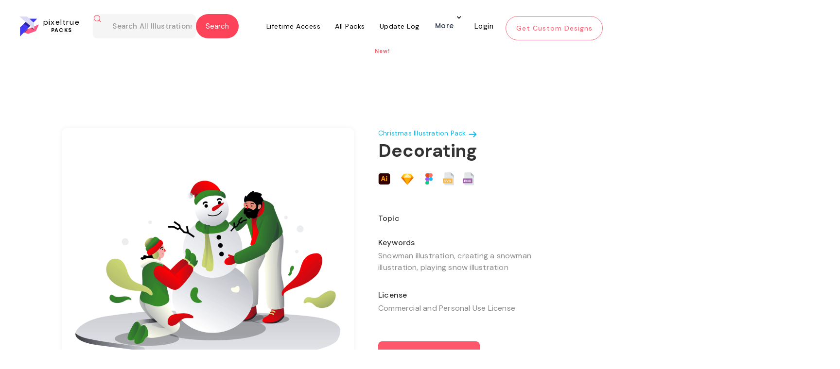

--- FILE ---
content_type: text/html; charset=utf-8
request_url: https://www.google.com/recaptcha/api2/aframe
body_size: 266
content:
<!DOCTYPE HTML><html><head><meta http-equiv="content-type" content="text/html; charset=UTF-8"></head><body><script nonce="a1ZRddbRGKgaf2X25pWT1A">/** Anti-fraud and anti-abuse applications only. See google.com/recaptcha */ try{var clients={'sodar':'https://pagead2.googlesyndication.com/pagead/sodar?'};window.addEventListener("message",function(a){try{if(a.source===window.parent){var b=JSON.parse(a.data);var c=clients[b['id']];if(c){var d=document.createElement('img');d.src=c+b['params']+'&rc='+(localStorage.getItem("rc::a")?sessionStorage.getItem("rc::b"):"");window.document.body.appendChild(d);sessionStorage.setItem("rc::e",parseInt(sessionStorage.getItem("rc::e")||0)+1);localStorage.setItem("rc::h",'1769295979887');}}}catch(b){}});window.parent.postMessage("_grecaptcha_ready", "*");}catch(b){}</script></body></html>

--- FILE ---
content_type: text/css
request_url: https://cdn.prod.website-files.com/5dd3495558fd7f3d1fcb52bc/css/pixelstaging23.webflow.shared.ada257f24.min.css
body_size: 125234
content:
html{-webkit-text-size-adjust:100%;-ms-text-size-adjust:100%;font-family:sans-serif}body{margin:0}article,aside,details,figcaption,figure,footer,header,hgroup,main,menu,nav,section,summary{display:block}audio,canvas,progress,video{vertical-align:baseline;display:inline-block}audio:not([controls]){height:0;display:none}[hidden],template{display:none}a{background-color:#0000}a:active,a:hover{outline:0}abbr[title]{border-bottom:1px dotted}b,strong{font-weight:700}dfn{font-style:italic}h1{margin:.67em 0;font-size:2em}mark{color:#000;background:#ff0}small{font-size:80%}sub,sup{vertical-align:baseline;font-size:75%;line-height:0;position:relative}sup{top:-.5em}sub{bottom:-.25em}img{border:0}svg:not(:root){overflow:hidden}hr{box-sizing:content-box;height:0}pre{overflow:auto}code,kbd,pre,samp{font-family:monospace;font-size:1em}button,input,optgroup,select,textarea{color:inherit;font:inherit;margin:0}button{overflow:visible}button,select{text-transform:none}button,html input[type=button],input[type=reset]{-webkit-appearance:button;cursor:pointer}button[disabled],html input[disabled]{cursor:default}button::-moz-focus-inner,input::-moz-focus-inner{border:0;padding:0}input{line-height:normal}input[type=checkbox],input[type=radio]{box-sizing:border-box;padding:0}input[type=number]::-webkit-inner-spin-button,input[type=number]::-webkit-outer-spin-button{height:auto}input[type=search]{-webkit-appearance:none}input[type=search]::-webkit-search-cancel-button,input[type=search]::-webkit-search-decoration{-webkit-appearance:none}legend{border:0;padding:0}textarea{overflow:auto}optgroup{font-weight:700}table{border-collapse:collapse;border-spacing:0}td,th{padding:0}@font-face{font-family:webflow-icons;src:url([data-uri])format("truetype");font-weight:400;font-style:normal}[class^=w-icon-],[class*=\ w-icon-]{speak:none;font-variant:normal;text-transform:none;-webkit-font-smoothing:antialiased;-moz-osx-font-smoothing:grayscale;font-style:normal;font-weight:400;line-height:1;font-family:webflow-icons!important}.w-icon-slider-right:before{content:""}.w-icon-slider-left:before{content:""}.w-icon-nav-menu:before{content:""}.w-icon-arrow-down:before,.w-icon-dropdown-toggle:before{content:""}.w-icon-file-upload-remove:before{content:""}.w-icon-file-upload-icon:before{content:""}*{box-sizing:border-box}html{height:100%}body{color:#333;background-color:#fff;min-height:100%;margin:0;font-family:Arial,sans-serif;font-size:14px;line-height:20px}img{vertical-align:middle;max-width:100%;display:inline-block}html.w-mod-touch *{background-attachment:scroll!important}.w-block{display:block}.w-inline-block{max-width:100%;display:inline-block}.w-clearfix:before,.w-clearfix:after{content:" ";grid-area:1/1/2/2;display:table}.w-clearfix:after{clear:both}.w-hidden{display:none}.w-button{color:#fff;line-height:inherit;cursor:pointer;background-color:#3898ec;border:0;border-radius:0;padding:9px 15px;text-decoration:none;display:inline-block}input.w-button{-webkit-appearance:button}html[data-w-dynpage] [data-w-cloak]{color:#0000!important}.w-code-block{margin:unset}pre.w-code-block code{all:inherit}.w-optimization{display:contents}.w-webflow-badge,.w-webflow-badge>img{box-sizing:unset;width:unset;height:unset;max-height:unset;max-width:unset;min-height:unset;min-width:unset;margin:unset;padding:unset;float:unset;clear:unset;border:unset;border-radius:unset;background:unset;background-image:unset;background-position:unset;background-size:unset;background-repeat:unset;background-origin:unset;background-clip:unset;background-attachment:unset;background-color:unset;box-shadow:unset;transform:unset;direction:unset;font-family:unset;font-weight:unset;color:unset;font-size:unset;line-height:unset;font-style:unset;font-variant:unset;text-align:unset;letter-spacing:unset;-webkit-text-decoration:unset;text-decoration:unset;text-indent:unset;text-transform:unset;list-style-type:unset;text-shadow:unset;vertical-align:unset;cursor:unset;white-space:unset;word-break:unset;word-spacing:unset;word-wrap:unset;transition:unset}.w-webflow-badge{white-space:nowrap;cursor:pointer;box-shadow:0 0 0 1px #0000001a,0 1px 3px #0000001a;visibility:visible!important;opacity:1!important;z-index:2147483647!important;color:#aaadb0!important;overflow:unset!important;background-color:#fff!important;border-radius:3px!important;width:auto!important;height:auto!important;margin:0!important;padding:6px!important;font-size:12px!important;line-height:14px!important;text-decoration:none!important;display:inline-block!important;position:fixed!important;inset:auto 12px 12px auto!important;transform:none!important}.w-webflow-badge>img{position:unset;visibility:unset!important;opacity:1!important;vertical-align:middle!important;display:inline-block!important}h1,h2,h3,h4,h5,h6{margin-bottom:10px;font-weight:700}h1{margin-top:20px;font-size:38px;line-height:44px}h2{margin-top:20px;font-size:32px;line-height:36px}h3{margin-top:20px;font-size:24px;line-height:30px}h4{margin-top:10px;font-size:18px;line-height:24px}h5{margin-top:10px;font-size:14px;line-height:20px}h6{margin-top:10px;font-size:12px;line-height:18px}p{margin-top:0;margin-bottom:10px}blockquote{border-left:5px solid #e2e2e2;margin:0 0 10px;padding:10px 20px;font-size:18px;line-height:22px}figure{margin:0 0 10px}ul,ol{margin-top:0;margin-bottom:10px;padding-left:40px}.w-list-unstyled{padding-left:0;list-style:none}.w-embed:before,.w-embed:after{content:" ";grid-area:1/1/2/2;display:table}.w-embed:after{clear:both}.w-video{width:100%;padding:0;position:relative}.w-video iframe,.w-video object,.w-video embed{border:none;width:100%;height:100%;position:absolute;top:0;left:0}fieldset{border:0;margin:0;padding:0}button,[type=button],[type=reset]{cursor:pointer;-webkit-appearance:button;border:0}.w-form{margin:0 0 15px}.w-form-done{text-align:center;background-color:#ddd;padding:20px;display:none}.w-form-fail{background-color:#ffdede;margin-top:10px;padding:10px;display:none}label{margin-bottom:5px;font-weight:700;display:block}.w-input,.w-select{color:#333;vertical-align:middle;background-color:#fff;border:1px solid #ccc;width:100%;height:38px;margin-bottom:10px;padding:8px 12px;font-size:14px;line-height:1.42857;display:block}.w-input::placeholder,.w-select::placeholder{color:#999}.w-input:focus,.w-select:focus{border-color:#3898ec;outline:0}.w-input[disabled],.w-select[disabled],.w-input[readonly],.w-select[readonly],fieldset[disabled] .w-input,fieldset[disabled] .w-select{cursor:not-allowed}.w-input[disabled]:not(.w-input-disabled),.w-select[disabled]:not(.w-input-disabled),.w-input[readonly],.w-select[readonly],fieldset[disabled]:not(.w-input-disabled) .w-input,fieldset[disabled]:not(.w-input-disabled) .w-select{background-color:#eee}textarea.w-input,textarea.w-select{height:auto}.w-select{background-color:#f3f3f3}.w-select[multiple]{height:auto}.w-form-label{cursor:pointer;margin-bottom:0;font-weight:400;display:inline-block}.w-radio{margin-bottom:5px;padding-left:20px;display:block}.w-radio:before,.w-radio:after{content:" ";grid-area:1/1/2/2;display:table}.w-radio:after{clear:both}.w-radio-input{float:left;margin:3px 0 0 -20px;line-height:normal}.w-file-upload{margin-bottom:10px;display:block}.w-file-upload-input{opacity:0;z-index:-100;width:.1px;height:.1px;position:absolute;overflow:hidden}.w-file-upload-default,.w-file-upload-uploading,.w-file-upload-success{color:#333;display:inline-block}.w-file-upload-error{margin-top:10px;display:block}.w-file-upload-default.w-hidden,.w-file-upload-uploading.w-hidden,.w-file-upload-error.w-hidden,.w-file-upload-success.w-hidden{display:none}.w-file-upload-uploading-btn{cursor:pointer;background-color:#fafafa;border:1px solid #ccc;margin:0;padding:8px 12px;font-size:14px;font-weight:400;display:flex}.w-file-upload-file{background-color:#fafafa;border:1px solid #ccc;flex-grow:1;justify-content:space-between;margin:0;padding:8px 9px 8px 11px;display:flex}.w-file-upload-file-name{font-size:14px;font-weight:400;display:block}.w-file-remove-link{cursor:pointer;width:auto;height:auto;margin-top:3px;margin-left:10px;padding:3px;display:block}.w-icon-file-upload-remove{margin:auto;font-size:10px}.w-file-upload-error-msg{color:#ea384c;padding:2px 0;display:inline-block}.w-file-upload-info{padding:0 12px;line-height:38px;display:inline-block}.w-file-upload-label{cursor:pointer;background-color:#fafafa;border:1px solid #ccc;margin:0;padding:8px 12px;font-size:14px;font-weight:400;display:inline-block}.w-icon-file-upload-icon,.w-icon-file-upload-uploading{width:20px;margin-right:8px;display:inline-block}.w-icon-file-upload-uploading{height:20px}.w-container{max-width:940px;margin-left:auto;margin-right:auto}.w-container:before,.w-container:after{content:" ";grid-area:1/1/2/2;display:table}.w-container:after{clear:both}.w-container .w-row{margin-left:-10px;margin-right:-10px}.w-row:before,.w-row:after{content:" ";grid-area:1/1/2/2;display:table}.w-row:after{clear:both}.w-row .w-row{margin-left:0;margin-right:0}.w-col{float:left;width:100%;min-height:1px;padding-left:10px;padding-right:10px;position:relative}.w-col .w-col{padding-left:0;padding-right:0}.w-col-1{width:8.33333%}.w-col-2{width:16.6667%}.w-col-3{width:25%}.w-col-4{width:33.3333%}.w-col-5{width:41.6667%}.w-col-6{width:50%}.w-col-7{width:58.3333%}.w-col-8{width:66.6667%}.w-col-9{width:75%}.w-col-10{width:83.3333%}.w-col-11{width:91.6667%}.w-col-12{width:100%}.w-hidden-main{display:none!important}@media screen and (max-width:991px){.w-container{max-width:728px}.w-hidden-main{display:inherit!important}.w-hidden-medium{display:none!important}.w-col-medium-1{width:8.33333%}.w-col-medium-2{width:16.6667%}.w-col-medium-3{width:25%}.w-col-medium-4{width:33.3333%}.w-col-medium-5{width:41.6667%}.w-col-medium-6{width:50%}.w-col-medium-7{width:58.3333%}.w-col-medium-8{width:66.6667%}.w-col-medium-9{width:75%}.w-col-medium-10{width:83.3333%}.w-col-medium-11{width:91.6667%}.w-col-medium-12{width:100%}.w-col-stack{width:100%;left:auto;right:auto}}@media screen and (max-width:767px){.w-hidden-main,.w-hidden-medium{display:inherit!important}.w-hidden-small{display:none!important}.w-row,.w-container .w-row{margin-left:0;margin-right:0}.w-col{width:100%;left:auto;right:auto}.w-col-small-1{width:8.33333%}.w-col-small-2{width:16.6667%}.w-col-small-3{width:25%}.w-col-small-4{width:33.3333%}.w-col-small-5{width:41.6667%}.w-col-small-6{width:50%}.w-col-small-7{width:58.3333%}.w-col-small-8{width:66.6667%}.w-col-small-9{width:75%}.w-col-small-10{width:83.3333%}.w-col-small-11{width:91.6667%}.w-col-small-12{width:100%}}@media screen and (max-width:479px){.w-container{max-width:none}.w-hidden-main,.w-hidden-medium,.w-hidden-small{display:inherit!important}.w-hidden-tiny{display:none!important}.w-col{width:100%}.w-col-tiny-1{width:8.33333%}.w-col-tiny-2{width:16.6667%}.w-col-tiny-3{width:25%}.w-col-tiny-4{width:33.3333%}.w-col-tiny-5{width:41.6667%}.w-col-tiny-6{width:50%}.w-col-tiny-7{width:58.3333%}.w-col-tiny-8{width:66.6667%}.w-col-tiny-9{width:75%}.w-col-tiny-10{width:83.3333%}.w-col-tiny-11{width:91.6667%}.w-col-tiny-12{width:100%}}.w-widget{position:relative}.w-widget-map{width:100%;height:400px}.w-widget-map label{width:auto;display:inline}.w-widget-map img{max-width:inherit}.w-widget-map .gm-style-iw{text-align:center}.w-widget-map .gm-style-iw>button{display:none!important}.w-widget-twitter{overflow:hidden}.w-widget-twitter-count-shim{vertical-align:top;text-align:center;background:#fff;border:1px solid #758696;border-radius:3px;width:28px;height:20px;display:inline-block;position:relative}.w-widget-twitter-count-shim *{pointer-events:none;-webkit-user-select:none;user-select:none}.w-widget-twitter-count-shim .w-widget-twitter-count-inner{text-align:center;color:#999;font-family:serif;font-size:15px;line-height:12px;position:relative}.w-widget-twitter-count-shim .w-widget-twitter-count-clear{display:block;position:relative}.w-widget-twitter-count-shim.w--large{width:36px;height:28px}.w-widget-twitter-count-shim.w--large .w-widget-twitter-count-inner{font-size:18px;line-height:18px}.w-widget-twitter-count-shim:not(.w--vertical){margin-left:5px;margin-right:8px}.w-widget-twitter-count-shim:not(.w--vertical).w--large{margin-left:6px}.w-widget-twitter-count-shim:not(.w--vertical):before,.w-widget-twitter-count-shim:not(.w--vertical):after{content:" ";pointer-events:none;border:solid #0000;width:0;height:0;position:absolute;top:50%;left:0}.w-widget-twitter-count-shim:not(.w--vertical):before{border-width:4px;border-color:#75869600 #5d6c7b #75869600 #75869600;margin-top:-4px;margin-left:-9px}.w-widget-twitter-count-shim:not(.w--vertical).w--large:before{border-width:5px;margin-top:-5px;margin-left:-10px}.w-widget-twitter-count-shim:not(.w--vertical):after{border-width:4px;border-color:#fff0 #fff #fff0 #fff0;margin-top:-4px;margin-left:-8px}.w-widget-twitter-count-shim:not(.w--vertical).w--large:after{border-width:5px;margin-top:-5px;margin-left:-9px}.w-widget-twitter-count-shim.w--vertical{width:61px;height:33px;margin-bottom:8px}.w-widget-twitter-count-shim.w--vertical:before,.w-widget-twitter-count-shim.w--vertical:after{content:" ";pointer-events:none;border:solid #0000;width:0;height:0;position:absolute;top:100%;left:50%}.w-widget-twitter-count-shim.w--vertical:before{border-width:5px;border-color:#5d6c7b #75869600 #75869600;margin-left:-5px}.w-widget-twitter-count-shim.w--vertical:after{border-width:4px;border-color:#fff #fff0 #fff0;margin-left:-4px}.w-widget-twitter-count-shim.w--vertical .w-widget-twitter-count-inner{font-size:18px;line-height:22px}.w-widget-twitter-count-shim.w--vertical.w--large{width:76px}.w-background-video{color:#fff;height:500px;position:relative;overflow:hidden}.w-background-video>video{object-fit:cover;z-index:-100;background-position:50%;background-size:cover;width:100%;height:100%;margin:auto;position:absolute;inset:-100%}.w-background-video>video::-webkit-media-controls-start-playback-button{-webkit-appearance:none;display:none!important}.w-background-video--control{background-color:#0000;padding:0;position:absolute;bottom:1em;right:1em}.w-background-video--control>[hidden]{display:none!important}.w-slider{text-align:center;clear:both;-webkit-tap-highlight-color:#0000;tap-highlight-color:#0000;background:#ddd;height:300px;position:relative}.w-slider-mask{z-index:1;white-space:nowrap;height:100%;display:block;position:relative;left:0;right:0;overflow:hidden}.w-slide{vertical-align:top;white-space:normal;text-align:left;width:100%;height:100%;display:inline-block;position:relative}.w-slider-nav{z-index:2;text-align:center;-webkit-tap-highlight-color:#0000;tap-highlight-color:#0000;height:40px;margin:auto;padding-top:10px;position:absolute;inset:auto 0 0}.w-slider-nav.w-round>div{border-radius:100%}.w-slider-nav.w-num>div{font-size:inherit;line-height:inherit;width:auto;height:auto;padding:.2em .5em}.w-slider-nav.w-shadow>div{box-shadow:0 0 3px #3336}.w-slider-nav-invert{color:#fff}.w-slider-nav-invert>div{background-color:#2226}.w-slider-nav-invert>div.w-active{background-color:#222}.w-slider-dot{cursor:pointer;background-color:#fff6;width:1em;height:1em;margin:0 3px .5em;transition:background-color .1s,color .1s;display:inline-block;position:relative}.w-slider-dot.w-active{background-color:#fff}.w-slider-dot:focus{outline:none;box-shadow:0 0 0 2px #fff}.w-slider-dot:focus.w-active{box-shadow:none}.w-slider-arrow-left,.w-slider-arrow-right{cursor:pointer;color:#fff;-webkit-tap-highlight-color:#0000;tap-highlight-color:#0000;-webkit-user-select:none;user-select:none;width:80px;margin:auto;font-size:40px;position:absolute;inset:0;overflow:hidden}.w-slider-arrow-left [class^=w-icon-],.w-slider-arrow-right [class^=w-icon-],.w-slider-arrow-left [class*=\ w-icon-],.w-slider-arrow-right [class*=\ w-icon-]{position:absolute}.w-slider-arrow-left:focus,.w-slider-arrow-right:focus{outline:0}.w-slider-arrow-left{z-index:3;right:auto}.w-slider-arrow-right{z-index:4;left:auto}.w-icon-slider-left,.w-icon-slider-right{width:1em;height:1em;margin:auto;inset:0}.w-slider-aria-label{clip:rect(0 0 0 0);border:0;width:1px;height:1px;margin:-1px;padding:0;position:absolute;overflow:hidden}.w-slider-force-show{display:block!important}.w-dropdown{text-align:left;z-index:900;margin-left:auto;margin-right:auto;display:inline-block;position:relative}.w-dropdown-btn,.w-dropdown-toggle,.w-dropdown-link{vertical-align:top;color:#222;text-align:left;white-space:nowrap;margin-left:auto;margin-right:auto;padding:20px;text-decoration:none;position:relative}.w-dropdown-toggle{-webkit-user-select:none;user-select:none;cursor:pointer;padding-right:40px;display:inline-block}.w-dropdown-toggle:focus{outline:0}.w-icon-dropdown-toggle{width:1em;height:1em;margin:auto 20px auto auto;position:absolute;top:0;bottom:0;right:0}.w-dropdown-list{background:#ddd;min-width:100%;display:none;position:absolute}.w-dropdown-list.w--open{display:block}.w-dropdown-link{color:#222;padding:10px 20px;display:block}.w-dropdown-link.w--current{color:#0082f3}.w-dropdown-link:focus{outline:0}@media screen and (max-width:767px){.w-nav-brand{padding-left:10px}}.w-lightbox-backdrop{cursor:auto;letter-spacing:normal;text-indent:0;text-shadow:none;text-transform:none;visibility:visible;white-space:normal;word-break:normal;word-spacing:normal;word-wrap:normal;color:#fff;text-align:center;z-index:2000;opacity:0;-webkit-user-select:none;-moz-user-select:none;-webkit-tap-highlight-color:transparent;background:#000000e6;outline:0;font-family:Helvetica Neue,Helvetica,Ubuntu,Segoe UI,Verdana,sans-serif;font-size:17px;font-style:normal;font-weight:300;line-height:1.2;list-style:disc;position:fixed;inset:0;-webkit-transform:translate(0)}.w-lightbox-backdrop,.w-lightbox-container{-webkit-overflow-scrolling:touch;height:100%;overflow:auto}.w-lightbox-content{height:100vh;position:relative;overflow:hidden}.w-lightbox-view{opacity:0;width:100vw;height:100vh;position:absolute}.w-lightbox-view:before{content:"";height:100vh}.w-lightbox-group,.w-lightbox-group .w-lightbox-view,.w-lightbox-group .w-lightbox-view:before{height:86vh}.w-lightbox-frame,.w-lightbox-view:before{vertical-align:middle;display:inline-block}.w-lightbox-figure{margin:0;position:relative}.w-lightbox-group .w-lightbox-figure{cursor:pointer}.w-lightbox-img{width:auto;max-width:none;height:auto}.w-lightbox-image{float:none;max-width:100vw;max-height:100vh;display:block}.w-lightbox-group .w-lightbox-image{max-height:86vh}.w-lightbox-caption{text-align:left;text-overflow:ellipsis;white-space:nowrap;background:#0006;padding:.5em 1em;position:absolute;bottom:0;left:0;right:0;overflow:hidden}.w-lightbox-embed{width:100%;height:100%;position:absolute;inset:0}.w-lightbox-control{cursor:pointer;background-position:50%;background-repeat:no-repeat;background-size:24px;width:4em;transition:all .3s;position:absolute;top:0}.w-lightbox-left{background-image:url([data-uri]);display:none;bottom:0;left:0}.w-lightbox-right{background-image:url([data-uri]);display:none;bottom:0;right:0}.w-lightbox-close{background-image:url([data-uri]);background-size:18px;height:2.6em;right:0}.w-lightbox-strip{white-space:nowrap;padding:0 1vh;line-height:0;position:absolute;bottom:0;left:0;right:0;overflow:auto hidden}.w-lightbox-item{box-sizing:content-box;cursor:pointer;width:10vh;padding:2vh 1vh;display:inline-block;-webkit-transform:translate(0,0)}.w-lightbox-active{opacity:.3}.w-lightbox-thumbnail{background:#222;height:10vh;position:relative;overflow:hidden}.w-lightbox-thumbnail-image{position:absolute;top:0;left:0}.w-lightbox-thumbnail .w-lightbox-tall{width:100%;top:50%;transform:translateY(-50%)}.w-lightbox-thumbnail .w-lightbox-wide{height:100%;left:50%;transform:translate(-50%)}.w-lightbox-spinner{box-sizing:border-box;border:5px solid #0006;border-radius:50%;width:40px;height:40px;margin-top:-20px;margin-left:-20px;animation:.8s linear infinite spin;position:absolute;top:50%;left:50%}.w-lightbox-spinner:after{content:"";border:3px solid #0000;border-bottom-color:#fff;border-radius:50%;position:absolute;inset:-4px}.w-lightbox-hide{display:none}.w-lightbox-noscroll{overflow:hidden}@media (min-width:768px){.w-lightbox-content{height:96vh;margin-top:2vh}.w-lightbox-view,.w-lightbox-view:before{height:96vh}.w-lightbox-group,.w-lightbox-group .w-lightbox-view,.w-lightbox-group .w-lightbox-view:before{height:84vh}.w-lightbox-image{max-width:96vw;max-height:96vh}.w-lightbox-group .w-lightbox-image{max-width:82.3vw;max-height:84vh}.w-lightbox-left,.w-lightbox-right{opacity:.5;display:block}.w-lightbox-close{opacity:.8}.w-lightbox-control:hover{opacity:1}}.w-lightbox-inactive,.w-lightbox-inactive:hover{opacity:0}.w-richtext:before,.w-richtext:after{content:" ";grid-area:1/1/2/2;display:table}.w-richtext:after{clear:both}.w-richtext[contenteditable=true]:before,.w-richtext[contenteditable=true]:after{white-space:initial}.w-richtext ol,.w-richtext ul{overflow:hidden}.w-richtext .w-richtext-figure-selected.w-richtext-figure-type-video div:after,.w-richtext .w-richtext-figure-selected[data-rt-type=video] div:after,.w-richtext .w-richtext-figure-selected.w-richtext-figure-type-image div,.w-richtext .w-richtext-figure-selected[data-rt-type=image] div{outline:2px solid #2895f7}.w-richtext figure.w-richtext-figure-type-video>div:after,.w-richtext figure[data-rt-type=video]>div:after{content:"";display:none;position:absolute;inset:0}.w-richtext figure{max-width:60%;position:relative}.w-richtext figure>div:before{cursor:default!important}.w-richtext figure img{width:100%}.w-richtext figure figcaption.w-richtext-figcaption-placeholder{opacity:.6}.w-richtext figure div{color:#0000;font-size:0}.w-richtext figure.w-richtext-figure-type-image,.w-richtext figure[data-rt-type=image]{display:table}.w-richtext figure.w-richtext-figure-type-image>div,.w-richtext figure[data-rt-type=image]>div{display:inline-block}.w-richtext figure.w-richtext-figure-type-image>figcaption,.w-richtext figure[data-rt-type=image]>figcaption{caption-side:bottom;display:table-caption}.w-richtext figure.w-richtext-figure-type-video,.w-richtext figure[data-rt-type=video]{width:60%;height:0}.w-richtext figure.w-richtext-figure-type-video iframe,.w-richtext figure[data-rt-type=video] iframe{width:100%;height:100%;position:absolute;top:0;left:0}.w-richtext figure.w-richtext-figure-type-video>div,.w-richtext figure[data-rt-type=video]>div{width:100%}.w-richtext figure.w-richtext-align-center{clear:both;margin-left:auto;margin-right:auto}.w-richtext figure.w-richtext-align-center.w-richtext-figure-type-image>div,.w-richtext figure.w-richtext-align-center[data-rt-type=image]>div{max-width:100%}.w-richtext figure.w-richtext-align-normal{clear:both}.w-richtext figure.w-richtext-align-fullwidth{text-align:center;clear:both;width:100%;max-width:100%;margin-left:auto;margin-right:auto;display:block}.w-richtext figure.w-richtext-align-fullwidth>div{padding-bottom:inherit;display:inline-block}.w-richtext figure.w-richtext-align-fullwidth>figcaption{display:block}.w-richtext figure.w-richtext-align-floatleft{float:left;clear:none;margin-right:15px}.w-richtext figure.w-richtext-align-floatright{float:right;clear:none;margin-left:15px}.w-nav{z-index:1000;background:#ddd;position:relative}.w-nav:before,.w-nav:after{content:" ";grid-area:1/1/2/2;display:table}.w-nav:after{clear:both}.w-nav-brand{float:left;color:#333;text-decoration:none;position:relative}.w-nav-link{vertical-align:top;color:#222;text-align:left;margin-left:auto;margin-right:auto;padding:20px;text-decoration:none;display:inline-block;position:relative}.w-nav-link.w--current{color:#0082f3}.w-nav-menu{float:right;position:relative}[data-nav-menu-open]{text-align:center;background:#c8c8c8;min-width:200px;position:absolute;top:100%;left:0;right:0;overflow:visible;display:block!important}.w--nav-link-open{display:block;position:relative}.w-nav-overlay{width:100%;display:none;position:absolute;top:100%;left:0;right:0;overflow:hidden}.w-nav-overlay [data-nav-menu-open]{top:0}.w-nav[data-animation=over-left] .w-nav-overlay{width:auto}.w-nav[data-animation=over-left] .w-nav-overlay,.w-nav[data-animation=over-left] [data-nav-menu-open]{z-index:1;top:0;right:auto}.w-nav[data-animation=over-right] .w-nav-overlay{width:auto}.w-nav[data-animation=over-right] .w-nav-overlay,.w-nav[data-animation=over-right] [data-nav-menu-open]{z-index:1;top:0;left:auto}.w-nav-button{float:right;cursor:pointer;-webkit-tap-highlight-color:#0000;tap-highlight-color:#0000;-webkit-user-select:none;user-select:none;padding:18px;font-size:24px;display:none;position:relative}.w-nav-button:focus{outline:0}.w-nav-button.w--open{color:#fff;background-color:#c8c8c8}.w-nav[data-collapse=all] .w-nav-menu{display:none}.w-nav[data-collapse=all] .w-nav-button,.w--nav-dropdown-open,.w--nav-dropdown-toggle-open{display:block}.w--nav-dropdown-list-open{position:static}@media screen and (max-width:991px){.w-nav[data-collapse=medium] .w-nav-menu{display:none}.w-nav[data-collapse=medium] .w-nav-button{display:block}}@media screen and (max-width:767px){.w-nav[data-collapse=small] .w-nav-menu{display:none}.w-nav[data-collapse=small] .w-nav-button{display:block}.w-nav-brand{padding-left:10px}}@media screen and (max-width:479px){.w-nav[data-collapse=tiny] .w-nav-menu{display:none}.w-nav[data-collapse=tiny] .w-nav-button{display:block}}.w-tabs{position:relative}.w-tabs:before,.w-tabs:after{content:" ";grid-area:1/1/2/2;display:table}.w-tabs:after{clear:both}.w-tab-menu{position:relative}.w-tab-link{vertical-align:top;text-align:left;cursor:pointer;color:#222;background-color:#ddd;padding:9px 30px;text-decoration:none;display:inline-block;position:relative}.w-tab-link.w--current{background-color:#c8c8c8}.w-tab-link:focus{outline:0}.w-tab-content{display:block;position:relative;overflow:hidden}.w-tab-pane{display:none;position:relative}.w--tab-active{display:block}@media screen and (max-width:479px){.w-tab-link{display:block}}.w-ix-emptyfix:after{content:""}@keyframes spin{0%{transform:rotate(0)}to{transform:rotate(360deg)}}.w-dyn-empty{background-color:#ddd;padding:10px}.w-dyn-hide,.w-dyn-bind-empty,.w-condition-invisible{display:none!important}.wf-layout-layout{display:grid}:root{--white:white;--deep-sky-blue:#50b8dc;--orange-red-2:#1a7fc3;--medium-sea-green:#30a566;--dark-cyan:#008d87;--steel-blue:#34c2eb;--blue-3:#1500ff;--blue:#4339f2;--light:#fc687b;--light-coral:#fd576c;--dark:#fd435a;--dark-slate-blue:#3a3684;--light-coral-3:#fd576c;--grey:#8d8d8d;--background-colour:#0f123d;--dodger-blue:#0082f3;--dark-slate-blue-2:#2d2f6d;--lavender:#d4d6ff;--light-coral-2:#5222d0;--deep-sky-blue-2:#50b8dc;--midnight-blue:#2a2699;--medium-aquamarine:#65cf96;--white-smoke:whitesmoke;--dim-grey-3:dimgrey;--dim-grey:#4a4949;--dim-grey-2:#64646d;--black:#333;--darkblue:#262e46;--light-coral-4:#fd576d;--dodger-blue-2:#3898ec;--grey-2:#6d6d6d;--dodger-blue-3:#3898ec;--midnight-blue-2:#262e46;--deep-sky-blue-3:#50b8dc;--black-2:#2c2c2c;--grey-n:#cfcdcd;--medium-blue-3:#57146a;--medium-blue:#2421a2;--medium-slate-blue:#8481f5;--medium-blue-2:#2421a28c;--blue-2:#0031f5;--orange-red:#fd6933;--yellow:#fff2003d}.w-embed-youtubevideo{background-image:url(https://d3e54v103j8qbb.cloudfront.net/static/youtube-placeholder.2b05e7d68d.svg);background-position:50%;background-size:cover;width:100%;padding-bottom:0;padding-left:0;padding-right:0;position:relative}.w-embed-youtubevideo:empty{min-height:75px;padding-bottom:56.25%}.w-pagination-wrapper{flex-wrap:wrap;justify-content:center;display:flex}.w-pagination-previous{color:#333;background-color:#fafafa;border:1px solid #ccc;border-radius:2px;margin-left:10px;margin-right:10px;padding:9px 20px;font-size:14px;display:block}.w-pagination-previous-icon{margin-right:4px}.w-pagination-next{color:#333;background-color:#fafafa;border:1px solid #ccc;border-radius:2px;margin-left:10px;margin-right:10px;padding:9px 20px;font-size:14px;display:block}.w-pagination-next-icon{margin-left:4px}.w-layout-grid{grid-row-gap:16px;grid-column-gap:16px;grid-template-rows:auto auto;grid-template-columns:1fr 1fr;grid-auto-columns:1fr;display:grid}.w-layout-layout{grid-row-gap:20px;grid-column-gap:20px;grid-auto-columns:1fr;justify-content:center;padding:20px}.w-layout-cell{flex-direction:column;justify-content:flex-start;align-items:flex-start;display:flex}.w-layout-blockcontainer{max-width:940px;margin-left:auto;margin-right:auto;display:block}.w-form-formradioinput--inputType-custom{border:1px solid #ccc;border-radius:50%;width:12px;height:12px}.w-form-formradioinput--inputType-custom.w--redirected-focus{box-shadow:0 0 3px 1px #3898ec}.w-form-formradioinput--inputType-custom.w--redirected-checked{border-width:4px;border-color:#3898ec}@media screen and (max-width:991px){.w-layout-blockcontainer{max-width:728px}}@media screen and (max-width:767px){.w-layout-blockcontainer{max-width:none}}body{color:#333;font-family:Poppins,sans-serif;font-size:14px;line-height:20px}h1{margin-top:0;margin-bottom:20px;font-size:38px;font-weight:700;line-height:44px}h2{margin-top:20px;margin-bottom:10px;font-size:32px;font-weight:700;line-height:36px}h3{margin-top:20px;margin-bottom:10px;font-size:24px;font-weight:700;line-height:30px}h4{margin-top:10px;margin-bottom:10px;font-size:18px;font-weight:700;line-height:24px}p{margin-bottom:10px}a{text-decoration:underline}ul{margin-top:0;margin-bottom:10px;padding-left:40px}img{max-width:100%;margin-top:0;display:inline-block}blockquote{border-left:5px solid #e2e2e2;margin-bottom:10px;padding:10px 20px;font-size:18px;line-height:22px}figure{margin-bottom:10px}figcaption{text-align:center;margin-top:5px}.logo-white{color:#fff;width:40px;height:auto;margin-top:19px;margin-left:0;display:block}.navbar{background-color:#0000;flex-direction:column;align-items:center;width:100%;margin-left:auto;margin-right:auto;padding-left:0%;line-height:24px;display:flex;position:fixed;box-shadow:1px 1px 1px 1px #00000014}.navbar-div-packs{z-index:99999;text-align:left;background-color:#fff0;justify-content:space-between;align-items:center;width:1200px;height:auto;margin-bottom:0;margin-left:auto;margin-right:auto;padding:0 0 0 0;line-height:24px;display:block;position:relative;top:0}.navbar-div-packs.home-unlimited{background-color:#fff0;height:auto;padding-bottom:4px}.navbar-div-packs.mockups{width:85%;max-width:1439px;padding-top:0}.navbar-div-packs.delivery-estimates{background-color:#fff}.container{width:80%;max-width:1439px;margin-left:auto;margin-right:auto;transition:opacity .2s;position:relative}.container.home{z-index:1;width:85%;position:relative}.container.wide{width:90%}.container.wide.wider{width:100%}.container.vertical{flex-direction:column;justify-content:center;align-items:center;display:flex}.container.vertical.cost-calculator{width:auto;max-width:none}.container.lifetime{width:90%}.container.illustrations-all{width:85%}.container.free{z-index:0;width:85%;transition:box-shadow .2s,opacity .2s;position:relative}.container.blog{width:710px}.container.horozontal-adventure{justify-content:center;width:95%;display:flex}.container.horozontal-adventure.reverse{flex-direction:row-reverse;margin-top:50px}.container.horozontal-adventure.vertical.second{flex-direction:row}.container.horozntal{justify-content:center;align-items:center;display:flex}.container.horozntal.mockups{width:80%;height:600px;display:block;left:0}.container.vertical-case-study{flex-direction:column;align-items:center;width:auto;max-width:none;display:flex}.container.horozntal-case-studies{flex-direction:row;justify-content:center;display:flex}.container.home-copy{z-index:1;width:auto;height:auto;position:relative;top:-45px}.container.free-copy{z-index:0;flex-direction:row;justify-content:center;align-items:center;width:1600px;max-width:none;transition:box-shadow .2s,opacity .2s;display:flex;position:relative}.container.free-copy-copy{z-index:0;flex-direction:row;justify-content:center;align-items:center;width:100%;max-width:none;transition:box-shadow .2s,opacity .2s;display:flex;position:relative}.container.home-big{z-index:1;width:1600px;max-width:none;position:relative}.container.wide-copy{width:90%;max-width:1200px}.container.vertical-copy{flex-direction:column;justify-content:center;align-items:center;width:100%;display:flex}.container.clickup-container{max-width:1488px}.nav-menu{color:#000;flex-direction:row;justify-content:flex-start;align-items:center;margin-top:auto;display:flex;top:0}.nav-menu.hero{background-color:#1c317700;flex-direction:row;height:auto;margin-top:15px;padding-top:3px;top:-7px;overflow:visible}.nav-menu.hero.home{top:-22px}.nav-menu.hero.home.ss-menu-right{margin-top:0;padding-top:0;top:0}.nav-menu.wishlist-nav{display:none}.hero-section{z-index:10;background-color:var(--white);flex-direction:column;justify-content:center;align-items:center;width:100vw;height:750px;margin-top:0;margin-left:0;margin-right:0;padding-top:0;padding-left:0%;padding-right:0%;display:flex;position:relative;overflow:visible}.hero-section.illustrations{z-index:0;align-items:flex-start;height:auto;min-height:100vh;margin-top:0;padding-top:43px;padding-bottom:43px}.hero-section.lifetime-hero-section{background-image:none;background-position:0 0;background-repeat:repeat;background-size:auto;height:100vh;margin-top:100px;display:block}.hero-div{flex-direction:row;justify-content:flex-start;align-items:flex-start;width:auto;height:auto;margin-top:0;margin-left:0;padding-top:0;display:flex;position:relative}.body{object-fit:none;height:auto;font-family:DM Sans,sans-serif;font-size:14px;font-weight:400;overflow:visible}.body.body-pack.pack-copy.new-packs{color:#262e46;font-family:Poppins,sans-serif}.free-section{z-index:1000;background-color:#fff;border:1px #0000000a;flex-direction:column;align-items:center;width:100%;padding-left:10%;padding-right:10%;display:none;position:relative;overflow:visible}.how-it-works-div{flex-direction:row-reverse;justify-content:center;align-items:stretch;width:auto;height:350px;margin-top:10vh;display:flex;position:relative}.section-headers{color:#e04411;text-align:center;letter-spacing:1.5px;margin-top:22px;margin-bottom:38px;margin-right:0;font-family:Bariol;font-size:1.5vw;font-weight:700}.faq-content{margin-top:-2px;overflow:hidden}.faq-question-bar{letter-spacing:-.5px;background-color:#fffefe;border-radius:8px;justify-content:space-between;align-items:center;height:auto;padding:10px 25px;font-family:Avenirnextltpro demi;text-decoration:none;display:flex;box-shadow:7px 7px 60px #f2f3f6}.highlight{color:#784fe0;text-decoration:none}.faq-question-wrap{margin-bottom:20px}.animation{width:60px;height:60px}.pricing-div{align-items:flex-start;height:50px;display:flex}.text-block-11{color:#d4d6ff;text-align:left;letter-spacing:.2px;margin-top:0;margin-bottom:0;font-family:DM Sans,sans-serif;font-size:13px;font-weight:400;line-height:19px;text-decoration:none}.featured-images{width:80%;margin-bottom:37px}.features{color:#000;flex-direction:row;justify-content:flex-start;align-items:center;width:auto;height:22px;margin:0 34px 26px 0;font-size:0;display:flex;position:relative}.features.lifetime{width:90%;height:30px;margin-bottom:20px}.image-7{width:30px;height:30px;margin-top:0;margin-left:0;padding-left:0;display:block;position:relative;top:0}.image-7.changed{position:absolute;inset:-3px 4px 0% auto}.more-info-pop-up{z-index:9999999;flex-direction:column;justify-content:center;align-items:center;width:35px;height:30px;display:flex;position:relative}.text{text-align:left;background-color:#fff0;border:1px #000;border-radius:0;flex-flow:column;width:auto;height:auto;padding:20px 25px;font-family:DM Sans,sans-serif;font-size:13px;line-height:22px;display:flex;position:relative;overflow:hidden}.drop-down-menu{z-index:1000;background-color:#fff;border:1px #000;border-radius:5px;flex-direction:column;justify-content:center;align-items:center;width:300px;height:300px;margin-top:4px;margin-left:14px;display:flex;position:absolute;top:auto;left:auto;overflow:hidden;box-shadow:0 0 3px 2px #2421a242}.drop-down-menu.hide-2{height:200px;display:none}.drop-down-menu.hide-2.unlimited-designs{z-index:999;background-color:#fff;flex-direction:column;justify-content:center;align-items:center;height:200px;margin-top:0;display:none;top:23px;left:14px}.drop-down-menu.hide-2.unlimited-designs.designs{z-index:99999;border-radius:9px;height:auto;display:none}.drop-down-menu.hide-2.unlimited-designs.design-team{width:360px;height:auto;display:none}.drop-down-menu.hide-2.unlimited-designs.project-manager{width:350px;height:auto;display:none}.drop-down-menu.hide-2.design-team{display:none}.div-block-9{justify-content:center;align-items:center;display:flex}.div-block-9.edited{margin-top:0;margin-bottom:0}.vertical-nav{z-index:99999;flex-direction:column;justify-content:center;align-items:flex-start;width:28px;height:100vh;display:flex;position:fixed;top:0;bottom:0;right:0;overflow:visible}.vertical-indicator{cursor:pointer;background-color:#000;border:1px #000;border-radius:20px;width:3px;height:7px;margin-top:5px;margin-bottom:5px;transition:all .5s;display:block;position:relative}.vertical-indicator.w--current{background-color:#5222d0;height:40px}.nav-link-2{color:#fff;text-align:center;letter-spacing:1px;background-image:linear-gradient(105deg,#34c2eb,#1a7fc3);border:2px #e0441100;border-radius:30px;width:160px;margin-top:12px;margin-left:10px;margin-right:0;padding:5px 10px 3px 0;font-family:Avenirnextltpro;font-size:12px;font-style:normal;font-weight:400;box-shadow:0 4px 7px -2px #34c2eb}.nav-link-2:hover{color:#fff;background-color:#fff;border-style:none;transform:scale(1.05)}.nav-link-2.w--current{color:#fff;font-family:Avenirnextltpro;font-size:15px;font-weight:500}.nav-link-3{color:#000;text-align:left;letter-spacing:.5px;height:40px;padding-top:10px;font-family:DM Sans,sans-serif;font-size:14px;font-weight:400}.nav-link-3.w--current{color:#000}.nav-link-3.arrow{font-family:Avenirnextltpro;font-size:13px;font-weight:400;top:8px;right:-9px}.nav-link-3.arrow.home{width:auto;height:20px;top:10px;right:-36px}.nav-link-3.arrow.home.second{width:auto;height:20px;top:-8px;right:-14px}.nav-link-3.arrow.home.dark{margin-top:33.5px;margin-bottom:33.5px;padding-top:0;top:-7px;right:-12px}.nav-link-3.arrow.home.growth{top:-15px;right:-13px}.nav-link-3.home{color:#fff;height:30px;padding-top:20px;font-family:DM Sans,sans-serif;font-size:14px;font-weight:400}.nav-link-3.home.black,.nav-link-3.home.black.w--current,.nav-link-3.home.white-background{color:#000}.nav-link-3.home.cust-more-menu{padding-top:0}.nav-link-3.arrow{font-size:13px;font-weight:400;top:8px;right:-9px}.nav-link-3.arrow.unlimited{top:11px;right:-87px}.nav-link-3.arrow.home{top:10px;right:-87px}.nav-link-3.mockups{letter-spacing:.2px;height:auto;margin-left:0;padding:0;font-family:DM Sans,sans-serif;font-size:15px;font-weight:400}.nav-link-3.home{color:#fff;font-family:DM Sans,sans-serif;font-size:14px;font-weight:400}.nav-link-3.home-copy{color:#fff;height:50px;font-family:DM Sans,sans-serif;font-size:14px;font-weight:400}.nav-link-3.home-copy.black,.nav-link-3.home-copy.black.w--current,.nav-link-3.home-copy.white-background{color:#000}.section{text-align:center;flex-direction:column;align-items:center;width:90%;margin-top:120px;display:flex}.body-2{flex-direction:column;justify-content:flex-start;align-items:center;display:flex}.text-block-13{width:40%;font-family:DM Sans,sans-serif;font-size:16px}.heading-4{margin-bottom:12px;font-family:DM Sans,sans-serif}.text-block-14{border:1px #0000001c;border-radius:3px;width:100%;margin-top:0;margin-bottom:10px;padding:24px 0;font-family:DM Sans,sans-serif;font-size:16px;line-height:24px}.bold-text-12{letter-spacing:1px}.footer{align-items:flex-start;width:70%;height:350px;margin-left:auto;margin-right:auto;display:flex}.f03{color:#182335;background-color:#182335;flex-direction:column;align-items:center;width:auto;max-width:1200px;height:auto;margin-top:0;margin-left:auto;margin-right:auto;padding-top:0;padding-bottom:0;display:flex;position:relative;overflow:visible}.link-header{color:#fff;letter-spacing:1px;margin-bottom:25px;font-family:Poppins,sans-serif;font-size:16px;font-weight:600;line-height:30px}.text-link-footer{color:#ffffff8c;text-transform:capitalize;margin-bottom:11px;font-family:Poppins,sans-serif;font-size:16px;line-height:30px;text-decoration:none;display:block}.text-link-footer.andy.andy-link,.text-link-footer.andy.email-pixel,.text-link-footer.andy.email{text-transform:lowercase}.text-link-footer.hide,.text-link-footer.footer-free-illustraion,.text-link-footer.for-hide{display:none}.text-link-footer.small-caps,.text-link-footer.small-caps.andy-link,.text-link-footer.small-caps.email-pixel,.text-link-footer.small-caps.email{text-transform:lowercase}.div-block-11{border:1px solid #0000000f;border-radius:3px;width:85%;margin-top:43px;margin-bottom:50px}.div-block-11.bottom{margin-bottom:81px}.body-3{flex-direction:column;align-items:center;display:flex}.heading-6{color:#000;text-align:center;letter-spacing:4px;text-transform:capitalize;margin:60px auto 10px;font-family:Avenirnextltpro;font-size:25px;position:relative}.form-block{width:100%;margin-top:25px;margin-bottom:0}.signup_wrap{z-index:999;grid-column-gap:16px;grid-row-gap:16px;flex-direction:column;grid-template-rows:auto auto;grid-template-columns:1fr 1fr;grid-auto-columns:1fr;justify-content:center;align-self:center;align-items:center;width:90%;max-width:none;height:100%;margin-bottom:0;display:flex;position:relative;overflow:visible}.text-field{color:#271a49b0;border:1px #0000003b;border-radius:60px;width:250px;height:35px;min-height:auto;margin-bottom:0;margin-right:-39px;padding-top:9px;padding-left:24px;font-size:16px;font-weight:300}.text-field:focus{border-color:#fe6667}.success-message{color:#fff;background-color:#3349dd;border-radius:4px;font-weight:300}.form-2{flex-direction:row;justify-content:center;align-items:center;width:100%;margin-left:auto;margin-right:auto;display:flex}.navbar-2{z-index:10000;background-color:#fff;width:18308px;position:sticky;inset:0 0% auto}.navbar-2.home{flex-direction:column;height:auto;position:relative;box-shadow:1px 1px 3px #0000}.bold-text-24{letter-spacing:.2px;margin-right:0;font-family:DM Sans,sans-serif;font-size:14px;font-weight:400;line-height:24px}.bold-text-24.price{color:var(--deep-sky-blue);margin-right:4px;font-size:22px;font-weight:500}.bold-text-24.payg{font-size:22px}.link-13{text-decoration:none}.styles-collection{flex-flow:wrap;justify-content:center;align-items:center;width:900px;margin-top:0;margin-bottom:50px;margin-left:10px;display:flex}.styles-collection.premium{justify-content:center;width:1350px;margin-left:0}.styles-collection.premium.edited{justify-content:space-between;width:auto;margin-bottom:0}.styles-collection.premium.edited.jetboost-list-wrapper-1e84{flex:1}.collection{background-color:#ffe9e9;border-radius:5px;flex-direction:column;align-items:center;width:265px;height:340px;margin:20px 10px 20px 15px;padding-top:10px;display:flex;position:relative;box-shadow:0 1px 3px #0000001a}.collection.second{background-color:#7674ff3b;width:265px;height:340px;margin-left:15px;margin-right:15px}.collection.third{background-color:#49f71e3b;padding-top:0}.collection.fourth{z-index:200;background-color:#fafafa;border:1px solid #00000026;padding-top:0}.collection.premium{background-color:#ede9ff;margin-left:0;margin-right:10px;padding-top:0;position:relative}.collection.premium.minmalistic{background-color:#fff;border:1px solid #0000001a}.collection.premium.fintech{background-color:#ffe9e9;box-shadow:0 1px 3px #0000000d}.collection.premium.lined-illustrations-div{background-color:#fff;border-radius:8px;justify-content:center;width:375px;max-width:375px;height:500px;margin-top:0;margin-bottom:0;margin-right:0;padding:0 42px;overflow:hidden;box-shadow:0 1px 11px -1px #0000000f}.collection.premium.lined-illustrations-div.free-page{height:470px}.collection.premium.lined-illustrations-div.free-page:hover{box-shadow:0 1px 11px 2px #0000001a}.collection.premium.lined-illustrations-div{background-color:#fff;border-radius:8px;justify-content:center;width:375px;max-width:375px;height:500px;margin-top:0;margin-bottom:0;margin-right:0;padding:0 42px;overflow:hidden;box-shadow:0 1px 11px -1px #0000000f}.collection.fifth{background-color:#ffffff96;padding-top:0}.collection.sunday{background-color:#ffffff5c;border:1px solid #00000026;padding-top:0}.collection.inspire{background-color:#00a6e182;padding-top:0;position:relative}.collection.sixth{background-color:#34c2eb40;padding-top:0}.div-block-23{width:100%;height:auto;font-family:Avenirnextltpro;position:relative;top:-16px}.heading-16{color:#000;letter-spacing:1px;margin-top:10px;margin-bottom:10px;font-family:Avenirnextltpro demi;font-size:16px;font-weight:400}.paragraph-6{color:#6d6969;letter-spacing:.2px;margin-top:0;margin-bottom:20px;font-family:Avenirnextltpro;font-size:14px;font-weight:400;line-height:18px}.paragraph-6.fintech{color:#333;text-align:left;letter-spacing:0;text-align:left;letter-spacing:.2px;width:100%;height:85px;margin:0 auto 10px;font-family:DM Sans,sans-serif;font-size:14px;font-weight:400;line-height:22px}.div-block-24{background-image:url(https://cdn.prod.website-files.com/5dd3495558fd7f3d1fcb52bc/5dd34f4ce192cdbc01b77516_05.Data.svg);background-position:50%;background-repeat:no-repeat;background-size:250px;width:300px;height:500px}.div-block-24-copy{background-image:url(https://cdn.prod.website-files.com/5dd3495558fd7f3d1fcb52bc/5dd35499740f61cbff7c17e0_2.%20\(1\).svg);background-position:0 100%;background-repeat:no-repeat;background-size:350px;background-attachment:scroll;border-radius:5px;width:300px;height:500px}.navbar-3{z-index:200;opacity:1;width:100%;margin-bottom:0;display:flex;position:fixed}.eco-div-image{background-image:url(https://cdn.prod.website-files.com/5dd3495558fd7f3d1fcb52bc/5e3abfadfc5b6178c58de052_start-2.png);background-position:50% 80%;background-repeat:no-repeat;background-size:350px;background-attachment:scroll;border-radius:5px;width:300px;height:500px}.heading-16-copy{color:var(--orange-red-2);margin-top:22px;margin-bottom:0;font-family:Avenirnextltpro;font-size:18px;font-weight:700}.link1{color:#000;text-decoration:none}.section-8{z-index:999;border:1px #0000001a;border-radius:5px;flex-flow:column wrap;justify-content:center;align-items:center;width:1200px;margin-top:0;margin-right:0;transition:transform .2s;display:block;position:relative}.paragraph-7{color:#fff;text-align:center;letter-spacing:0;width:90%;margin-top:0;margin-left:auto;margin-right:auto;font-family:Avenirnextltpro;font-size:14px;font-weight:400;line-height:23px}.trendy-images{background-color:#ffffff1a;border:.5px solid #0000001a;border-radius:5px;flex-direction:column;justify-content:center;align-items:center;width:300px;height:300px;margin-top:30px;margin-left:10px;margin-right:10px;display:flex;position:relative;box-shadow:1px 0 2px #0000}.trendy-images:hover{box-shadow:0 0 20px -12px #0003}.paid-section{background-color:#fff0;flex-direction:column;align-items:center;width:100%;height:auto;margin-top:0;padding-left:0%;padding-right:0%;display:none;position:relative;overflow:visible}.newsletter-section{flex-direction:column;align-items:center;width:100%;margin-top:70px;margin-bottom:110px;display:block;position:relative;top:0;overflow:visible}.link-block-6{color:#000;border:1px #000;flex-direction:column;justify-content:center;align-items:center;width:auto;height:auto;margin-left:0;text-decoration:none;display:flex}.heading-16-copy{color:#000;text-align:center;letter-spacing:.5px;margin:10px auto 0;font-family:Poppins,sans-serif;font-size:20px;font-weight:600}.heading-18-copy{color:#000;text-align:left;align-self:center;width:855px;margin-top:40px;margin-bottom:0;font-family:Avenirnextltpro demi;font-size:22px}.bold-text-31{letter-spacing:.2px;font-family:DM Sans,sans-serif;font-size:14px;font-weight:400;line-height:22px}.testimonial1-pic{background-image:url(https://cdn.prod.website-files.com/5dd3495558fd7f3d1fcb52bc/5dd4d539547220554077e0b0_Person%20Pic%206%402x.jpg);background-position:50%;background-size:cover;border-radius:8px;width:60px;height:60px;margin-right:20px;display:inline-block}.testimonial1-pic.testimonial1-pic2{background-image:url(https://cdn.prod.website-files.com/5dd3495558fd7f3d1fcb52bc/5e097caa780ce875b0b22abd_white-logo.png);margin-right:10px}.testimonial1-pic.testimonial1-pic3{background-image:url(https://cdn.prod.website-files.com/5dd3495558fd7f3d1fcb52bc/5e098112a0c990bf5e14d6eb_Artboard.png);background-size:100px;margin-right:10px}.testimonial1-pic.testimonial1-pic4{background-image:url(https://cdn.prod.website-files.com/5dd3495558fd7f3d1fcb52bc/5e129d224b55b0c8503e3541_Artboard.png);background-size:100px;border-radius:0;margin-right:10px}.testimonial1-pic.testimonial1-pic5{background-image:url(https://cdn.prod.website-files.com/5dd3495558fd7f3d1fcb52bc/5e269f8770828271c9ac0bc2_Group%203.png);background-size:60px;border-radius:0;width:60px;height:60px;margin-right:10px}.client-work-section{background-color:var(--white);border-radius:10px;flex-direction:column;align-items:center;width:100%;height:auto;margin-top:0;margin-bottom:0;display:flex}.div-block-24-copy{background-image:url(https://cdn.prod.website-files.com/5dd3495558fd7f3d1fcb52bc/5dd3495558fd7f111bcb5329_04_Prosper.svg);background-position:50%;background-repeat:no-repeat;background-size:250px;width:300px;height:500px}.paragraph-12{color:#fff;text-align:center;letter-spacing:1px;width:80%;font-family:Avenirnextltpro demi;font-size:26px;font-weight:400;line-height:36px}.submit-button-3{background-color:#e04411;border-radius:4px;width:40%;height:45px;margin-left:15px;padding-left:31px;padding-right:31px;font-family:Work Sans;font-size:18px;font-weight:500;box-shadow:0 4px 20px -2px #3349dd0d}.submit-button-3.premium{background-image:linear-gradient(98deg,var(--medium-sea-green),var(--dark-cyan));background-image:linear-gradient(98deg,#30a566,#008d87);border-radius:5px 100px 100px 5px;width:150px;height:35px;padding-left:10px;padding-right:10px;font-family:Avenirnextltpro demi;font-size:14px}.div-block-30{background-color:#ffffff38;background-image:linear-gradient(105deg,var(--steel-blue),var(--orange-red-2));border:1px #00000021;border-radius:20px;flex-direction:column;justify-content:center;align-items:center;width:600px;height:245px;margin-top:0;margin-bottom:0;display:flex}.bold-text-35{color:#000;text-align:center;letter-spacing:1px;text-transform:capitalize;font-family:Avenirnextltpro demi;font-size:25px;font-weight:500}.link-block-7{text-decoration:none}.link-block-9{z-index:100;text-decoration:none;position:relative}.free-button{color:#000;text-align:center;letter-spacing:.5px;background-color:#908d8b3d;border-radius:20px;justify-content:center;align-items:center;width:50px;height:22px;font-family:Bariol webfont;font-weight:700;display:flex;position:absolute;inset:auto 7% 21% auto}.link-block-12{text-decoration:none;position:relative;top:0}.div-block-34{z-index:0;width:700px;margin-top:12em;padding-left:0;position:relative;left:0}.navbar-3-copy{z-index:99999;opacity:1;color:#000;background-color:#fff0;border:1px #000;border-radius:0;flex-direction:column;width:100vw;height:auto;margin-bottom:0;margin-left:auto;margin-right:auto;display:flex;position:relative;box-shadow:1px 1px 3px #0000}.navbar-3-copy.hom{z-index:100;box-shadow:none;opacity:1;background-color:#a0111100;border:1px #000;height:70px;padding-top:5px;position:relative}.navbar-3-copy.home-page{z-index:9999999;opacity:1;background-color:#fff;height:100px}.menu-button-2.hero{background-color:#1c317700;display:none}.vertical-indicator-copy{cursor:pointer;background-color:#000;border:1px #000;border-radius:20px;width:3px;height:7px;margin-top:5px;margin-bottom:5px;transition:all .5s;display:block;position:relative}.vertical-indicator-copy.w--current{background-color:#5222d0;height:40px}.nav-link-3-copy{color:#000;letter-spacing:.5px;margin-bottom:0;margin-left:-10px;padding-top:20px;padding-bottom:20px;font-family:DM Sans,sans-serif;font-size:14px;font-weight:300}.nav-link-3-copy.w--current{color:#000;margin-left:0;font-family:DM Sans,sans-serif}.bold-text-37{color:#000;letter-spacing:2px;margin-left:-1px;font-family:Avenirnextltpro demi;font-size:16px;font-weight:500}.div-block-36{flex-direction:column;align-self:center;align-items:flex-start;width:auto;margin-left:auto;margin-right:auto;display:flex}.div-block-37{flex-direction:row-reverse;width:auto;display:flex;position:relative;left:14px}.email-newsletter-page{margin-top:10px}.link-19{color:var(--blue-3);text-decoration:underline}.link-20{color:var(--blue);text-decoration:none}.bold-text-39{font-size:18px;font-weight:400}.div-4-copy{background-image:url(https://cdn.prod.website-files.com/5dd3495558fd7f3d1fcb52bc/5dd35499740f61cbff7c17e0_2.%20\(1\).svg);background-position:50%;background-repeat:no-repeat;background-size:250px;background-attachment:scroll;border-radius:5px;width:300px;height:500px}.fresh-div{background-image:url(https://cdn.prod.website-files.com/5dd3495558fd7f3d1fcb52bc/5dfae613eb4be8c592d84d2d_Success%20illustration-01.svg);background-position:50%;background-repeat:no-repeat;background-size:200px;background-attachment:scroll;border-radius:5px;width:400px;height:500px}.inspire-illustrations{background-image:url(https://cdn.prod.website-files.com/5dd3495558fd7f3d1fcb52bc/5e3abf129daa8173cabe403f_ANALYTICS-01%20\(1\).png);background-position:50%;background-repeat:no-repeat;background-size:230px;width:100%;height:500px}.button-6-copy{color:#fff;text-align:center;letter-spacing:1.5px;background-color:#e04411;border:3px #e04411;border-radius:100px;justify-content:center;align-items:center;width:200px;height:50px;margin-top:0;font-family:Montserrat,sans-serif;font-size:15px;font-weight:600;transition:color .2s,background-color .2s;display:flex}.button-6-copy:hover{color:#fff;background-color:#e04411;border-color:#e04411}.sunday-illustrations{background-image:url(https://cdn.prod.website-files.com/5dd3495558fd7f3d1fcb52bc/5e3ac1b06271c8f7c5afec95_5e098a8676f1c6c4d7b7aa24_community%20\(1\).png);background-position:50%;background-repeat:no-repeat;background-size:250px;background-attachment:scroll;border-radius:5px;width:400px;height:500px}.div-block-43{flex-flow:wrap;justify-content:center;align-items:center;width:1000px;height:auto;display:flex}.lightbox-link{border-radius:10px;width:600px;height:auto;margin-bottom:10px;margin-right:5%}.lightbox-image{border-radius:10px;width:580px;height:300px;padding-top:0;transition:transform .3s;box-shadow:0 0 4px #0000000a}.lightbox-image:hover{transform:scale(1.04)}.project-div{flex-direction:column;width:400px;height:500px;margin-bottom:20px;margin-left:30px;margin-right:30px;padding-right:0;display:flex}.project-div:hover{transform:translate(0)}.heading-25{margin-bottom:0;font-size:20px}.heading-26{width:100%;font-size:14px;font-weight:400;line-height:22px}.div-block-45{flex-direction:row;justify-content:flex-start;align-items:center;margin-top:20px;margin-bottom:5px;display:flex}.project-image{background-image:url(https://cdn.prod.website-files.com/5dd3495558fd7f3d1fcb52bc/5e3ac13fa305e25a92d5fe69_5e0978b6743608a9b7e4941f_Screenshot%202019-12-30%20at%2012.09.30%20\(1\).png);background-position:65% 60%;background-repeat:no-repeat;background-size:900px;background-attachment:scroll;border-radius:10px;width:auto;height:300px;margin-bottom:10px;transition:transform .3s}.project-image:hover{transform:scale(1.04)}.text-block-62{color:#abaeaf;letter-spacing:1px;margin-bottom:14px;font-size:14px;font-weight:400}.navigation-column-right{flex-direction:column;align-items:flex-start;width:50%;margin-left:auto;margin-right:auto;padding-top:53px;padding-bottom:15px;padding-left:25px;display:flex}.dropdown-link-1{color:#283338;width:100%;padding:20px 22px 16px;font-size:16px;text-decoration:none;transition:background-color .2s,color .2s;display:flex}.dropdown-link-1:hover{background-color:#34c2eb0d}.icon-4{color:#000;margin-top:0;margin-bottom:0;margin-right:10px;padding-top:24px;position:absolute;inset:20px 0% 0%}.navigation-column{flex-direction:column;width:100%;padding-top:10px;padding-bottom:15px;padding-left:98px;display:flex}.dropdown-column-wrap{opacity:1;flex-direction:row;justify-content:center;align-items:flex-start;display:block}.icon-square{color:#283338;background-color:#fff0;border-radius:4px;flex:none;justify-content:center;align-items:center;width:55px;height:55px;padding:12px;display:flex}.nav-link-details{color:#28333899;font-family:DM Sans,sans-serif;font-size:13px;line-height:20px}.link-23{color:#283338;margin-bottom:15px;font-size:15px;text-decoration:none;display:block}.link-23:hover{color:var(--orange-red-2)}.link-23.w--current,.link-23.for-hide{display:none}.text-block-61{font-family:DM Sans,sans-serif;font-size:1em}.nav-content-wrap{flex-direction:column;justify-content:center;align-items:flex-start;width:100%;padding-left:20px;display:flex}.navigation-dropdown{z-index:6;border-radius:6px;width:150px;min-width:140px;margin-left:auto;margin-right:auto;display:none;overflow:visible}.navigation-dropdown.w--open{z-index:999999;background-color:#fff;min-width:350px;max-height:100vh;margin-left:auto;top:72px;left:-96px;box-shadow:0 50px 25px -50px #20355a26,8px 18px 60px 4px #00000021}.navigation-dropdown.new-dropdown{display:none}.dropdown{height:auto;margin-top:0;padding-top:0;font-family:Montserrat,sans-serif;display:block}.navigation{background-color:#0000;border-bottom:1px solid #4455671c;flex-direction:column;align-items:center;padding-left:3%;padding-right:3%;display:flex;position:relative;inset:0% 0% auto}.dropdown-toggle{letter-spacing:1px;margin-top:0;padding:20px 26px 20px 12px;font-size:12px;transition:all .2s;display:block}.dropdown-toggle:hover{color:#8c54ff}.dropdown-toggle.dropdown{height:auto;margin-top:6px;margin-right:16px;padding-top:20px;padding-bottom:25px}.dropdown-toggle.dropdown.new-dropdown{align-items:center;height:auto;margin-right:0;padding-top:10px;padding-bottom:10px;display:flex}.dropdown-toggle.cust-more{margin-top:0;padding-top:20px;padding-bottom:20px}.text-block-63{color:#262e46;letter-spacing:.5px;margin-top:0;padding-top:15px;padding-bottom:20px;font-family:Poppins,sans-serif;font-size:14px;font-weight:500;position:relative}.bold-text-40{color:#000;letter-spacing:2px;font-family:Avenirnextltpro demi;font-size:16px}.div-block-47{z-index:100;height:230px;margin-bottom:-110px;position:relative}.div-block-48{z-index:0;color:#000;flex-direction:row;justify-content:center;align-items:flex-start;margin:100px auto 60px;padding-left:0;padding-right:0%;display:flex;position:relative}.footer-div{width:15%;margin-left:10px;margin-right:10px}.footer-div.contact.location.full-width-mobile{width:100%;display:none}.footer-div.contact.location.ss-foot-div{width:21%}.footer-div.hide{display:none}.footer-div.ss-foot-div{width:16%;margin-left:0;margin-right:0;padding-left:10px;padding-right:10px}.div-block-51{border:.3px solid #ffffff26;width:100%}.text-block-64{z-index:10;color:#bcbcbc;height:40px;margin-top:10px;margin-left:auto;margin-right:auto;font-family:Poppins,sans-serif;font-size:16px;font-weight:400;line-height:30px;position:relative}.text-block-64.text-center{text-align:center}.section-13{background-color:#fff;width:100vw;height:1px;margin-top:0;display:none;overflow:visible}.nav-wrapper{z-index:99999;background-color:var(--white);position:fixed;inset:0% 0% auto}.nav-wrapper.our-work{z-index:8888888;opacity:1;background-color:#fff;position:relative;inset:0% 0% auto;overflow:visible}.nav-wrapper.home{background-color:#fff0;position:absolute;inset:0% 0% auto}.nav-wrapper.our-work-free,.nav-wrapper.persoanlity-illustrations{z-index:9999999;opacity:1;background-color:#fff;position:absolute;inset:0% 0% auto;overflow:visible}.nav-wrapper.no-fixed{display:block;position:fixed;inset:0% 0% auto}.nav-wrapper.no-fixed.mockups{background-color:#fff;box-shadow:0 0 35px 4px #0000000d}.nav-wrapper.unlimited-white{position:relative}.nav-wrapper.unlimited-white.wishlist-header{background-color:#0000;position:absolute;inset:0% auto auto 0%}.shadow-navbar-div{z-index:100;opacity:0;width:100vw;height:70px;display:none;position:fixed;inset:0% 0% auto;overflow:visible;box-shadow:1px 1px 3px #00000021}.button-6-copy{border:3px none var(--steel-blue);background-color:#fff;background-image:linear-gradient(98deg,var(--medium-sea-green),var(--dark-cyan));color:#fff;text-align:center;letter-spacing:1.5px;border-radius:5px;justify-content:center;align-items:center;width:200px;height:50px;margin-top:0;padding-top:11px;font-family:Avenirnextltpro;font-size:13px;font-weight:500;transition:background-color 5s;display:flex;position:static}.button-6-copy:hover{color:#fff;background-color:#e04411;background-image:linear-gradient(105deg,#38cc7d,#00bdb5)}.image-35{opacity:.41;width:250px;max-width:none;display:none;position:absolute;inset:14% auto 0% 3%}.image-35-copy-copy{opacity:.61;width:150px;max-width:none;display:none;position:absolute;inset:36% 30% 0% auto}.div-block-73{z-index:0;opacity:.05;background-image:none;background-repeat:repeat;background-size:auto;background-attachment:scroll;width:100%;height:100%;font-family:DM Sans,sans-serif;display:block;position:absolute;inset:auto 0% 0%}.text-block-42-copy-copy{background-color:#e04411;background-image:linear-gradient(105deg,var(--steel-blue),var(--orange-red-2));color:#fff;text-align:center;letter-spacing:1px;border-radius:30px;flex-direction:column;justify-content:center;align-items:center;width:200px;height:50px;margin-top:20px;margin-bottom:80px;padding-top:10px;padding-bottom:6px;font-family:Avenirnextltpro demi;font-size:15px;font-weight:500;line-height:24px;text-decoration:none;display:flex;box-shadow:0 4px 7px -2px #34c2eb}.minimalistic{background-image:url(https://cdn.prod.website-files.com/5dd3495558fd7f3d1fcb52bc/5e3abd5b6271c89f7aafc11c_Laboratory.png);background-position:50%;background-repeat:no-repeat;background-size:280px;width:100%;height:500px}.bubble{background-image:url(https://cdn.prod.website-files.com/5dd3495558fd7f3d1fcb52bc/5e215a03d0e9d11f44ae9054_Grow.svg);background-position:50%;background-repeat:no-repeat;background-size:200px;background-attachment:scroll;border-radius:5px;width:400px;height:500px}.div-block-74{width:100%;padding-top:10px;position:relative;top:0}.div-block-75{z-index:1000;background-color:#353535;background-image:linear-gradient(105deg,var(--orange-red-2),#2799b9);border-radius:20px;width:700px;height:250px;margin-left:auto;margin-right:auto}.div-block-76{background-color:var(--steel-blue);background-image:linear-gradient(105deg,var(--light-coral),var(--dark));perspective-origin:0%;transform-origin:0%;color:var(--steel-blue);border-radius:100px;width:30px;height:3px;margin-top:4px;margin-left:auto;margin-right:30px;padding-right:0;transform:translate(0)}.div-block-76.fourth{object-fit:fill;width:60px;margin-right:24px;position:relative;right:-2px}.div-block-76.more{margin-top:2px;margin-right:46px;position:relative;top:-27px}.div-block-76.more.unlimited{position:relative;top:-15px;left:15px}.div-block-76.more.unlimited.moree{top:-29px}.div-block-76.more.free-resources{width:70px;position:relative;top:-15px;left:7px}.div-block-76.how-it-works{width:60px;margin-right:26px;position:relative;right:6px}.div-block-76.how-it-works.mockup{right:19px}.div-block-76.how-it-works.login-part{width:38px;margin-right:auto;bottom:3px;right:0}.div-block-76.pricing{width:40px;margin-right:25px;padding-left:0}.div-block-76.pricing.first{margin-right:24px;position:relative;right:-22px;transform:translate(0)}.div-block-76.pricing.login{width:25px;margin-right:22px;position:relative;right:-25px;transform:translate(0)}.div-block-76.premium-illustrations{background-color:var(--steel-blue);width:30px;margin-right:24px;position:relative;right:26px}.div-block-76.premium-illustrations.all{right:14px}.div-block-76.pricing{width:40px;margin-right:3px;position:relative;right:-25px}.div-block-76.login{object-fit:fill;width:40px;margin-right:20px;position:relative}.div-block-76.topics{background-color:var(--steel-blue);width:60px;margin-right:24px;position:relative;right:26px}.div-block-76.update-log{background-color:var(--steel-blue);width:50px;margin-right:24px;position:relative;right:9px}.div-block-76.blog{object-fit:fill;width:70px;margin-right:24px;position:relative;right:5px}.div-block-76.lifetime-div-underline{background-color:var(--steel-blue);width:60px;margin-right:24px;position:relative;right:26px;transform:skew(0deg)}.nav-div{margin-left:0;text-decoration:none;position:relative}.nav-div.affiliate{letter-spacing:.2px;margin-left:0;font-family:DM Sans,sans-serif;font-size:14px;font-weight:400;display:block;position:relative;top:-1px}.nav-div.affiliate.about{display:none}.nav-div.affiliate.mockups{padding-top:12px;padding-left:15px;padding-right:15px}.nav-div.affiliate.mockups.second{display:none}.nav-div.affiliate.social{padding-top:12px;padding-left:15px;padding-right:15px}.nav-div.illustrations{margin-right:7px}.nav-div.logout{margin-bottom:15px;margin-left:0}.nav-div.logout.illustrations{padding-top:0}.nav-div.sign-in{margin-bottom:15px;margin-left:0}.nav-div.sign-in.illustrations{margin-top:0}.nav-div.sign-in.illustrations-copy{flex-direction:column;justify-content:center;align-items:center;margin-top:0;margin-bottom:0;margin-right:15px;padding-top:10px;padding-bottom:20px;font-family:DM Sans,sans-serif;display:flex;top:1px}.nav-div.sign-in.hide-mockup,.nav-div.sign-in.free-illustrations-menu{display:none}.nav-div.more-button{padding-top:0}.nav-div.more-button.login-div{display:none}.nav-div.blog{letter-spacing:.2px;margin-left:0;font-family:DM Sans,sans-serif;font-size:14px;font-weight:400;display:block;position:relative;top:-1px}.nav-div.blog.white-background{color:#000}.nav-div.about-mobile{letter-spacing:.2px;margin-left:0;font-family:DM Sans,sans-serif;font-size:14px;font-weight:400;display:none;position:relative;top:-1px}.nav-div.sign-in-copy{margin-top:8px;margin-bottom:8px;margin-left:0;padding-top:20px}.nav-div.sign-in-copy.illustrations{margin-top:0}.nav-div.sign-in-copy.illustrations-copy{flex-direction:column;justify-content:center;align-items:center;margin-top:0;margin-right:15px;font-family:DM Sans,sans-serif;display:flex;top:1px}.nav-div.sign-in-copy.custom-design-hide{display:none}.nav-div.sign-in-copy.home{text-align:center;flex-wrap:wrap;justify-content:center;height:30px;margin-top:0;padding:20px;display:block}.image-35-copy-copy{opacity:.92;width:100px;max-width:none;position:absolute;inset:auto 0% 7% 34%}.body-8{flex-direction:column;justify-content:center;align-items:center;font-family:Avenirnextltpro;display:flex}.heading-31{text-align:center;width:420px;margin-top:5px;margin-bottom:10px;font-family:DM Sans,sans-serif;font-size:38px}.section-15{grid-column-gap:16px;grid-row-gap:16px;color:#000;flex-direction:column;grid-template-rows:auto auto;grid-template-columns:1fr 1fr;grid-auto-columns:1fr;align-items:center;width:80%;margin-top:150px;display:flex}.heading-32{margin-top:5px;font-family:DM Sans,sans-serif;font-size:16px}.paragraph-21{color:#3339;text-align:center;width:400px;font-family:DM Sans,sans-serif;font-size:15px;line-height:22px}._2-steps-div{justify-content:center;display:flex}.heading-33{color:var(--dark-slate-blue);background-color:#0000;margin-top:60px;margin-bottom:10px;font-family:DM Sans,sans-serif}.instructions-div{background-color:#00ff7629;border-radius:15px;flex-direction:column;align-items:center;width:350px;height:auto;margin:40px 20px 0%;padding:5%;display:flex}.instructions-div.step-2{border:1px solid var(--orange-red-2);background-color:var(--white);margin-top:40px}.heading-34{color:#000;text-align:left;letter-spacing:.2px;font-family:DM Sans,sans-serif;font-size:20px;font-weight:500;line-height:36px}.paragraph-22{color:#000;letter-spacing:.2px;background-color:#0000;width:100%;margin-top:0;margin-bottom:20px;font-family:DM Sans,sans-serif;font-size:14px;line-height:22px}.button-7{background-color:#0c1b13;background-image:linear-gradient(98deg,var(--medium-sea-green),var(--dark-cyan));text-align:center;letter-spacing:1px;border-radius:7px;width:100%;margin-top:60px;font-family:DM Sans,sans-serif}.button-7.lifetime{border:1px solid var(--light-coral);color:var(--light-coral);background-color:#fff;background-image:none;justify-content:center;align-items:center;width:300px;height:50px;margin-top:30px;margin-bottom:0;padding-top:15px;font-weight:600;display:flex}.button-7.lifetime.smaller{background-color:var(--light-coral);color:#fff;letter-spacing:.2px;border-radius:8px;width:124px;height:48px;margin-top:0;margin-bottom:0;padding-top:11px;font-family:Poppins,sans-serif;font-size:14px;font-weight:400;line-height:20px;transition:background-color .2s,color .2s}.button-7.lifetime.smaller:hover{color:var(--light-coral);background-color:#fff}.button-8{background-color:var(--light-coral-3);color:var(--white);text-align:center;letter-spacing:1px;border-radius:40px;width:230px;height:auto;margin-top:40px;margin-bottom:50px;padding-top:18px;padding-bottom:18px;font-family:DM Sans,sans-serif;transition:color .2s}.button-8:hover{color:#000}.image-37{width:60px;margin-bottom:20px}.heading-37{font-family:DM Sans,sans-serif;font-size:16px}.image-38{width:60px;margin-bottom:17px}.paragraph-24{margin-bottom:20px;font-family:DM Sans,sans-serif;line-height:22px}.image-39{width:400px;margin-top:0}.image-40{width:650px;max-width:none}.body-9{flex-direction:column;align-items:center;display:flex}.image-41{width:50px}.fintech-illustrations{background-image:url(https://cdn.prod.website-files.com/5dd3495558fd7f3d1fcb52bc/5e3abe3d383044ac287ea411_Save%20Money%20\(2\).png);background-position:40%;background-repeat:no-repeat;background-size:280px;width:100%;height:500px}.hero-section-lifetime{border:1px #000;border-radius:10px;flex-direction:column;justify-content:center;align-items:center;margin-top:0;margin-bottom:50px;padding-top:0;display:none}.body-10{font-family:DM Sans,sans-serif}.lifetime{color:#000;text-align:left;letter-spacing:1px;width:70%;font-family:Avenirnextltpro demi;font-size:16px;font-style:normal;font-weight:600;line-height:21px;text-decoration:none}.div-block-79{flex-flow:column wrap;justify-content:center;align-items:center;width:auto;margin-bottom:0;display:flex}.lifetime-deal-div{border:1px none var(--steel-blue);background-color:#00ff7600;border-radius:16px;flex-direction:row;justify-content:flex-start;align-items:center;width:647px;height:187px;margin:40px 20px 0%;padding:10px 3% 10px 46px;display:flex;box-shadow:1px 1px 12px #00000012}.lifetime-deal-div.first{margin-top:0}.button-9{background-image:linear-gradient(105deg,var(--medium-sea-green),var(--dark-cyan));letter-spacing:.5px;border-radius:7px;justify-content:center;align-items:center;width:250px;height:50px;margin-top:0;padding-top:10px;font-family:Avenirnextltpro demi;font-size:16px;transition:width .2s;display:flex}.button-9:hover{transform:scale(1.02)}.first-how-it-works{width:170px;height:auto;margin-top:0;margin-bottom:0;margin-left:105px}.first-how-it-works.third{width:175px;height:156px;margin-left:103px}.first-how-it-works.second{width:170px;height:auto;margin-left:103px}.heading-39-copy{text-align:center;margin-top:100px;margin-bottom:0;font-family:Avenirnextltpro demi;font-size:30px}.lined-illustrations{background-image:url(https://cdn.prod.website-files.com/5dd3495558fd7f3d1fcb52bc/5e3abd5b9daa819efcbe36d2_Release%20Product%20\(1\).png);background-position:50%;background-repeat:no-repeat;background-size:250px;background-attachment:scroll;width:100%;height:500px}.heading-50{text-align:center;letter-spacing:.5px;text-transform:none;text-shadow:1px 1px 7px #0000001a;width:800px;height:auto;margin-top:20px;margin-bottom:10px;font-family:Avenirnextltpro demi;font-size:3em;font-weight:700;line-height:1.2em}.heading-51{color:#fff;text-align:center;letter-spacing:.5px;text-shadow:1px 0 6px #000;width:95%;margin-top:10px;margin-bottom:20px;font-family:DM Sans,sans-serif;font-size:16px;font-weight:400;line-height:24px}.heading-51.home-illustrations{color:#8d8d8d;text-align:left;letter-spacing:.2px;text-shadow:1px 1px 6px #0000;text-align:left;letter-spacing:.2px;width:90%;margin-top:1em;margin-bottom:1.5em;font-family:DM Sans,sans-serif;font-size:16px;font-weight:400;line-height:24px}.heading-51.home-illustrations-copy.home{color:#4e4e4e;width:500px}.heading-51.home-illustrations-copy{color:#fff;text-align:left;letter-spacing:.2px;text-shadow:1px 1px 6px #0000;text-align:left;letter-spacing:.2px;width:100%;margin-top:1em;margin-bottom:50px;font-family:DM Sans,sans-serif;font-size:16px;font-weight:400;line-height:24px}.heading-51.home-illustrations-copy-copy{color:#8d8d8d;text-align:left;letter-spacing:.2px;text-shadow:1px 1px 6px #0000;width:70%;margin-top:1em;margin-bottom:1.5em;font-family:DM Sans,sans-serif;font-size:16px;font-weight:400;line-height:24px}.body-11{flex-direction:column;align-items:center;font-family:DM Sans,sans-serif;display:flex}.image-46{width:auto;max-width:none;height:300px}.div-block-88{flex-direction:column;justify-content:center;align-items:center;width:100%;height:auto;display:flex}.collection-item-3{width:auto;height:auto;margin:20px 10px 0}.collection-list-3{flex-flow:wrap;justify-content:center;display:flex}.heading-54{text-align:left;width:100%;margin-top:0;margin-bottom:24px;font-family:DM Sans,sans-serif;font-size:37px;font-weight:500;line-height:50px}.heading-54.free{width:90%;font-size:38px;font-weight:700}.heading-54.adventure{margin-bottom:10px;font-size:48px;font-weight:700;line-height:62px}.body-13{flex-direction:column;align-items:center;font-family:DM Sans,sans-serif;display:flex}.awesome-illustrations-co{background-image:url(https://cdn.prod.website-files.com/5dd3495558fd7f3d1fcb52bc/5e3abd5b0a132a623cb647a2_Success%20\(1\).png);background-position:50%;background-repeat:no-repeat;background-size:200px;width:100%;height:500px;display:block}.heading-55{text-align:center;margin-top:150px;font-family:Poppins,sans-serif;font-weight:600}.hack-5-content{flex-direction:column;align-items:center;width:100%;padding:15px;display:flex}.hack-content{background-color:#fff0;flex-direction:column;align-items:center;width:1300px;max-width:none;min-height:auto;margin:0 auto 100px;padding-top:0;padding-bottom:0;padding-left:0;display:flex;position:relative;box-shadow:20px 0 50px 10px #e9e6ed66}.hack-content.unlimited{box-shadow:none;width:1400px}.hack5-filter-item{opacity:1;border:1px #000;border-radius:6px;width:648px;height:492px;margin:20px 25px;padding-left:0;padding-right:0;transition:box-shadow .2s;box-shadow:1px 1px 13px #0000001f}.hack5-filter-item:hover{box-shadow:1px 1px 13px 3px #50b8dc80}.hack5-filter-button{letter-spacing:1px;margin-left:3px;margin-right:3px;padding:10px;font-family:Poppins,sans-serif;font-size:16px;font-weight:500;text-decoration:none}.hack5-filter-button:hover{color:#fd576c}.hack5-filter-menu{z-index:5;background-color:#fff;justify-content:center;align-items:center;width:100%;padding-top:25px;padding-bottom:25px;display:none;position:sticky;top:0}.hack5-filter-grid{flex-wrap:wrap;justify-content:center;width:100%;display:flex}.hack5-filter-item-content{border-radius:6px;width:100%;height:100%}.text-block-65{font-family:Poppins,sans-serif;font-size:16px;text-decoration:none}.body-14{background-color:#fff}.body-14.unlimited{background-color:var(--background-colour)}.collection-list-wrapper-5{flex-direction:column;align-items:center;width:100%;display:flex}.text-block-66,.text-block-67,.text-block-68{display:none}.utility-page-wrap{justify-content:center;align-items:center;width:100vw;max-width:100%;height:100vh;max-height:100%;display:flex}.utility-page-content{text-align:center;flex-direction:column;width:260px;display:flex}.utility-page-form{flex-direction:column;align-items:stretch;display:flex}.search{flex-direction:row;width:80%;display:flex}.search.jetboost-list-search-input-r4gr{display:block}.search.jetboost-list-search-input-1p6x{color:var(--dodger-blue);border:1px #000;border-radius:6px;width:593px;height:60px;margin-bottom:0;padding-left:59px;font-size:22px;box-shadow:0 1px 12px #0000000f}.search.jetboost-list-search-input-1p6x:focus{box-shadow:0 1px 12px #fd576c14}.body-15{background-color:#0f123d;font-family:DM Sans,sans-serif}.unlimited-hero-section{background-image:url(https://cdn.prod.website-files.com/5dd3495558fd7f3d1fcb52bc/5fd8c68e7f095f59346d6dfa_Artboard%20%E2%80%93%202%20\(1\).png);background-size:cover;flex-direction:column;align-items:center;height:100vh;margin-top:0;padding-top:0;display:flex;position:relative;top:0;overflow:hidden}.div-container-hero{z-index:0;justify-content:center;align-items:center;width:1200px;height:100%;margin-left:0;padding-top:100px;display:flex;position:relative}.button-6-copy{border:3px none var(--light);background-color:var(--light-coral);color:#fff;text-align:center;letter-spacing:1.5px;text-transform:uppercase;background-image:none;border-radius:50px;justify-content:center;align-items:center;width:180px;height:45px;margin-top:0;margin-left:auto;margin-right:auto;padding-top:10px;padding-left:15px;font-family:Poppins,sans-serif;font-size:12px;font-weight:500;transition:color .2s,background-color .2s;display:flex;position:static}.button-6-copy:hover{background-color:#f84259;background-image:none}.button-6-copy.w--current{letter-spacing:1px;width:160px;height:40px;font-family:Poppins,sans-serif;font-size:12px;font-weight:600}.button-6-copy.hollow{border:1px solid var(--light-coral);color:var(--light-coral);background-color:#fff;margin-top:20px;margin-bottom:50px}.button-6-copy.hollow:hover{background-color:var(--light-coral);color:var(--white);border-style:none}.button-6-copy.hollow.about-us{background-color:var(--light-coral);color:#fff;width:200px;height:60px;margin-top:40px;margin-left:auto;margin-right:auto;font-family:DM Sans,sans-serif;font-size:13px;font-weight:600}.button-6-copy.hollow.about-us:hover{color:var(--light-coral);background-color:#fff;border-style:solid}.button-6-copy.hollow.about-us.illustration-work{border-radius:9px;width:240px;font-family:DM Sans,sans-serif}.button-6-copy.hollow-copy{border:1px solid var(--light-coral);color:var(--light-coral);background-color:#fff;margin-top:20px;margin-bottom:50px;display:none}.button-6-copy.hollow-copy:hover{background-color:var(--light-coral);color:var(--white);border-style:none}.button-6-copy.pricing{color:#fff;letter-spacing:.5px;border-radius:45px;width:191px;margin-top:0;margin-left:45px;margin-right:auto;font-family:DM Sans,sans-serif;font-size:13px}.button-6-copy.try-us-out{border-color:var(--dark);border-radius:8px;margin-top:0;font-family:DM Sans,sans-serif;font-weight:600}.button-6-copy.try-us-out.home{background-color:var(--dark);border-radius:45px;width:279px;height:58px;font-size:15px;font-weight:700;transition:box-shadow .2s,color .2s,background-color .2s;box-shadow:0 0 0 6px #fd576c40}.button-6-copy.try-us-out.home:hover{box-shadow:0 0 0 6px #fd576c80}.button-6-copy.try-us-out.home.view-more{margin-top:80px}.button-6-copy.try-us-out.home.footer{width:198px;height:46px;margin-top:20px;margin-left:0;margin-right:0;padding-top:12px;font-size:11px;display:none}.button-6-copy.try-us-out.home.footer.our-work{margin-left:auto;margin-right:auto}.button-6-copy.try-us-out.home.footer.our-work:hover{color:#fff}.button-6-copy.try-us-out.home.footer.our-work.jetboost-pagination-next-1j79{margin-bottom:100px;padding-top:13px;display:block}.button-6-copy.try-us-out.home.footer.big{width:230px;height:60px;font-size:12px}.button-6-copy.try-us-out.home.footer.big.margins{margin-top:0;margin-bottom:100px;display:flex}.button-6-copy.try-us-out.home.footer.big.margins.margin-more{margin-bottom:150px}.button-6-copy.try-us-out.home.footer.big.margins.waitlist-side-btn{margin-bottom:0}.button-6-copy.try-us-out.home.footer.big.lifetime{margin-left:auto;margin-right:auto}.button-6-copy.try-us-out.home.footer.big.hero-free{display:none}.button-6-copy.try-us-out.home.footer.custom-designs{margin-top:40px;padding-top:13px;font-size:12px;display:block;bottom:0}.button-6-copy.try-us-out.home.footer.custom-designs-copy{margin:50px auto 40px;padding-top:13px;font-size:12px;display:block;bottom:0}.button-6-copy.try-us-out.home.footer.custom-designs-copy.not-center{margin-top:0;margin-left:0;margin-right:0}.button-6-copy.try-us-out.home.footer.custom-designs-copy-copy{width:auto;margin:50px auto 40px;padding-top:13px;padding-left:25px;padding-right:25px;font-size:12px;display:block;bottom:0}.button-6-copy.try-us-out.home.how-it-works{margin-top:20px;margin-bottom:50px}.button-6-copy.try-us-out.home.how-it-works.blog-post{text-transform:capitalize;background-image:none;width:600px;margin-left:50px;padding-left:27px;font-size:18px}.button-6-copy.try-us-out.home.how-it-works.pricing{width:191px;height:46px;margin-top:0;margin-bottom:0;font-size:13px}.button-6-copy.try-us-out.home.how-it-works.pricing.enterprise{margin-left:auto;margin-right:auto;position:absolute;inset:auto 0% 33px}.button-6-copy.try-us-out.home.how-it-works.subscription-btn{margin-top:24px;margin-left:auto;margin-right:auto}.button-6-copy.try-us-out.home.footer-copy{width:198px;height:46px;margin-top:20px;margin-left:0;margin-right:0;padding-top:14px;font-size:12px;display:none}.button-6-copy.try-us-out.home.footer-copy.unlimited{display:block}.button-6-copy.try-us-out.home.footer-copy.unlimited.floating-btn{z-index:9999;text-transform:capitalize;border-radius:25px;align-self:center;width:125px;height:45px;margin-top:0;padding:14px 10px 10px;font-size:15px;line-height:20px;position:fixed;inset:auto 20px 20px auto}.button-6-copy.try-us-out.home.try-button{margin-top:10px}.meet-the-team{flex-direction:column;align-items:center;margin-top:20px;display:flex}.meet-the-team.home{margin-top:50px}.meet-the-team.how-it-works{margin-top:100px}.meet-the-team.reliable-designers{margin-top:0}.div-unlimited{flex-direction:column;align-items:center;width:600px;margin-left:0;padding-top:0;display:flex;position:relative;top:-5px}.unlimited-how-it-works-div{flex-direction:row;align-items:flex-start;width:1200px;height:auto;margin-top:70px;margin-left:auto;margin-right:auto;display:flex}.unlimited-how-it-works-div.home-page{width:100%;max-width:1000px;margin-top:30px}.div-block-98{background-color:#fff;border-radius:16px;flex-direction:column;justify-content:flex-start;align-items:center;width:365px;height:380px;margin-left:25px;margin-right:25px;padding:20px 0;display:flex;box-shadow:1px 1px 12px #00000012}.div-block-98.reliable{background-color:#fff0;background-image:url(https://cdn.prod.website-files.com/5dd3495558fd7f3d1fcb52bc/605200ca638f38edafded84c_Rectangle%20482.svg);background-position:50%;background-repeat:no-repeat;background-size:cover;border-radius:23px;flex-direction:column;justify-content:center;width:100%;max-width:400px;height:401px;padding-top:121px;padding-left:30px;padding-right:30px;transition:box-shadow .2s;position:relative}.div-block-98.reliable:hover{box-shadow:0 0 12px 1px #50b8dcb3}.image-54{width:100px;height:auto;margin-bottom:20px}.image-54.second{padding-top:12px}.image-54.third{width:260px;margin-bottom:0;padding-top:15px;position:relative;top:9px}.image-54.lifetime-second{width:240px;margin-top:35px;margin-bottom:0;padding-top:0;position:relative;top:-3px;right:33px}.image-54.lifetime-second.third{width:265px;height:300px;margin-top:-138px;right:-2px}.image-54.lifetime-third.third{width:300px;height:auto;margin-top:-83px;right:-10px}.image-54.second{width:190px;height:auto;margin-bottom:0;position:static}.image-54.second-r{width:140px;height:auto;margin-bottom:0;position:relative;top:23px}.image-54.third-r{width:150px;height:auto;margin-bottom:0;position:relative;top:28px}.image-54.lifetime-second{z-index:0;width:250px;margin-top:35px;margin-bottom:0;padding-top:0;position:relative;top:-3px;right:-37px}.image-54.lifetime-1{width:200px;height:auto;margin-bottom:0;padding-top:20px;position:relative;right:0}.image-54.lifetime-third{width:260px;max-width:none;margin-top:21px;margin-bottom:0;padding-top:15px;position:relative;top:-4px;right:-38px}.image-54.image1{width:280px;height:313px;margin-top:-150px;margin-bottom:0;position:relative;top:0}.paragraph-32{color:#333;text-align:left;letter-spacing:.1px;font-family:DM Sans,sans-serif;font-size:14px;font-weight:400;line-height:22px}.heading-58{font-family:Poppins,sans-serif;font-size:17px;font-weight:600;line-height:26px}.heading-58.lifetime-padding{color:#000;width:100%;margin-top:20px;margin-bottom:9px;font-family:DM Sans,sans-serif;font-size:20px;font-weight:500;line-height:36px}.heading-58.r{color:#fff;text-align:left;width:100%;margin-top:0;font-family:DM Sans,sans-serif;font-size:23px;font-weight:700;line-height:33px}.div-block-99{grid-column-gap:48px;grid-row-gap:48px;flex-direction:row;justify-content:flex-start;align-items:center;margin-top:25px;display:flex;position:relative}.get-demo{color:#0fb7e7;text-align:center;letter-spacing:1px;background-color:#fff;border:1px solid #0fb7e7;border-radius:5px;justify-content:center;align-items:center;width:160px;height:50px;margin-top:20px;margin-right:20px;padding-top:15px;font-family:Avenirnextltpro demi;font-size:14px;font-weight:500;transition:color .2s,background-color .2s;display:flex;position:static}.get-demo:hover{background-color:#e04411;background-image:linear-gradient(105deg,var(--steel-blue),var(--orange-red-2));color:#fff;border-style:none;border-color:#e04411;transform:scale(1.05)}.get-demo.all-products-hero-button{border-color:var(--light);color:var(--light);letter-spacing:.2px;border-radius:30px;width:164px;height:48px;padding-top:10px;font-family:DM Sans,sans-serif;font-size:14px}.get-demo.all-products-hero-button:hover{background-color:var(--light);color:var(--white);background-image:none;font-family:DM Sans,sans-serif}.our-work-section-unlimited{background-color:#fff;flex-direction:column;align-items:center;margin-top:100px;display:flex;overflow:visible}.membership-benefits-section{flex-direction:column;align-items:center;margin-top:50px;display:flex}.benefits-div{flex-wrap:wrap;justify-content:center;align-items:flex-start;width:1300px;height:auto;margin-top:50px;display:flex}.benefit{border-radius:5px;flex-direction:row;justify-content:center;align-items:center;width:600px;height:140px;margin:20px;padding-left:20px;padding-right:20px;display:flex;box-shadow:1px 1px 12px #00000014}.benefit.unlimited{display:none}.benefit.home{background-image:url(https://cdn.prod.website-files.com/5dd3495558fd7f3d1fcb52bc/6053070c113ff874d9329a87_Rectangle%20485%20\(1\).svg);background-position:0 0;background-size:cover;border-radius:23px;flex-direction:column;width:471px;height:169px;margin-top:40px;margin-bottom:40px;padding-top:30px;padding-left:0;padding-right:0;transition:box-shadow .2s;position:relative}.benefit.home:hover{box-shadow:1px 1px 12px #50b8dcb3}.benefit.case-study-page{background-image:url(https://cdn.prod.website-files.com/5dd3495558fd7f3d1fcb52bc/605c896721671d1d6462001b_Rectangle%20511.svg);background-position:50%;background-size:cover;border-radius:8px;flex-direction:column;justify-content:center;align-items:flex-start;width:534px;height:auto;min-height:320px;margin-top:40px;margin-bottom:40px;padding-top:9px;padding-left:35px;padding-right:35px;transition:box-shadow .2s;position:relative}.benefit.case-study-page:hover{box-shadow:1px 1px 12px #50b8dcb3}.image-56{width:120px;max-width:none;height:auto;margin-bottom:10px;margin-right:0;position:relative;right:15px}.image-56.team{width:140px}.image-56.team.home{width:160px;top:12px;right:27px}.image-56.home{width:100px;top:2px;right:6px}.paragraph-32-copy{color:#0a0a0ae6;text-align:left;letter-spacing:.2px;width:90%;font-family:DM Sans,sans-serif;font-size:14px;font-weight:300;line-height:22px}.paragraph-32-copy.home{color:#d4d6ff}.paragraph-32-copy.case-study{color:#d4d6ff;margin-bottom:5px}.paragraph-32-copy.case-study.blue{color:var(--deep-sky-blue);width:auto;margin-right:5px}.paragraph-32-copy.case-study.inside{width:auto}.paragraph-32-copy.case-study.services-provided{width:100%}.heading-62{color:var(--dark-slate-blue-2);letter-spacing:.2px;margin-bottom:5px;font-family:DM Sans,sans-serif;font-size:18px;font-weight:700}.heading-62.home{color:#fff}.pricing-section-unlimited{flex-direction:column;align-items:center;height:auto;margin-top:20px;margin-bottom:30px;padding-top:40px;display:flex}.heading-2p{color:var(--light-coral-2);text-align:center;letter-spacing:.2px;margin-top:100px;font-family:DM Sans,sans-serif;font-size:37px;font-weight:600;display:block}.heading-2p.faq{margin-top:0;margin-bottom:60px}.paragraph-33{text-align:center;letter-spacing:.2px;font-family:DM Sans,sans-serif;font-size:16px;font-weight:300;line-height:22px}.paragraph-33.pricing-paragraph{color:#fff;margin-bottom:130px;font-size:15px;font-weight:400}.paragraph-33.white{color:#fff;margin-bottom:77px}.pricing-unlimited-div{background-color:var(--dark-slate-blue-2);border-radius:23px;flex-direction:column;align-items:center;width:350px;height:702px;margin-top:50px;margin-left:15px;margin-right:15px;padding:110px 0 50px;transition:box-shadow .2s;display:flex;position:relative;box-shadow:0 1px 12px #7979791f}.pricing-unlimited-div:hover{box-shadow:0 0 12px 1px #50b8dc80}.pricing-unlimited-div.pay-as-you-go{flex-direction:row;justify-content:flex-end;align-items:center;width:auto;max-width:600px;height:auto;margin-top:201px;margin-left:auto;margin-right:auto;padding:0;display:flex;position:relative;top:-86px}.pricing-unlimited-div.hero{background-color:#fff;height:900px}.pricing-unlimited-div.hero.first{z-index:999;display:none;overflow:visible}.pricing-unlimited-div.hero-right{z-index:0}.div-block-101{flex-flow:wrap;justify-content:center;align-items:center;width:1300px;display:flex}.line-separator{background-color:#d4d6ff36;border:.11px #0000004f;width:276px;height:.2px;margin-bottom:20px;position:relative;left:0}.line-separator.payg{object-fit:contain;width:100%;min-width:0;position:relative;left:auto}.plan-heading{color:#000;margin-bottom:15px;font-family:Avenirnextltpro demi}.plan-heading.pricing{color:#fff;letter-spacing:.5px;margin-bottom:0;font-family:DM Sans,sans-serif;font-size:23px;font-weight:600}.pricing-div{flex-direction:column;align-items:center;height:auto;margin-top:0;margin-bottom:5px}.heading-64{color:var(--deep-sky-blue-2);letter-spacing:1.5px;text-transform:capitalize;margin-top:6px;margin-bottom:0;font-family:DM Sans,sans-serif;font-size:28px;font-weight:700;position:static}.heading-64.pricing{color:#fff;flex:0 auto;margin-bottom:0;margin-left:auto;margin-right:auto;padding-left:0;font-size:23px;position:relative;top:-4px}.heading-65{color:var(--lavender);margin-top:12px;margin-left:6px;font-family:DM Sans,sans-serif;font-size:14px;font-weight:400;position:relative;top:-5px;right:2px}.features-div-unlimited{text-align:left;flex-direction:column;justify-content:center;align-items:flex-start;width:100%;padding-left:32px;display:flex}.features-div-unlimited.payg{grid-column-gap:16px;grid-row-gap:16px;flex-direction:row;grid-template-rows:auto auto;grid-template-columns:1fr;grid-auto-columns:1fr;justify-content:center;place-items:center;margin-top:40px;margin-left:40px;margin-right:40px;padding-left:0;padding-right:0;display:grid}.tick-box{color:#be1d1d;width:22px;margin-left:2px;margin-right:14px}.pricing-button-unlimited{border:3px none var(--light);background-color:var(--light-coral);color:#fff;text-align:center;letter-spacing:1.5px;background-image:none;border-radius:5px;justify-content:center;align-items:center;width:100%;height:50px;margin-top:40px;margin-right:20px;padding-top:12px;font-family:Avenirnextltpro demi;font-size:14px;font-weight:500;transition:color .2s,background-color .2s;display:none;position:static}.pricing-button-unlimited:hover{border:1px solid var(--light-coral);color:var(--light-coral);background-color:#fff;background-image:none;transform:scale(1.05)}.pricing-button-unlimited.basic{color:var(--light-coral);background-color:#fff;border-style:solid;border-width:1px;display:none}.pricing-button-unlimited.basic:hover{border-color:var(--light-coral);background-image:none}.faq-plus-wrap{justify-content:center;align-items:center;width:20px;height:20px;margin-left:auto;margin-right:25px;display:flex;position:relative}.pricing-h1{text-align:center;font-family:DM Sans,sans-serif}.pricing-h1.faq-h2{color:var(--light-coral-2);margin-bottom:50px;font-family:Poppins,sans-serif;font-weight:600}.faq-plus-l{background-color:var(--light-coral);border-radius:3px;width:5px;height:100%;position:absolute}.faq-q-text{font-family:DM Sans,sans-serif;font-size:18px;font-weight:500}.faq-q-text.white{color:#fff}.faq-q-text.white.waitlist-font{color:var(--dark-slate-blue-2)}.faq-plus{background-color:var(--light-coral);border-radius:3px;width:100%;height:5px}.faq-question{cursor:pointer;flex-direction:row-reverse;align-items:center;height:90px;font-size:22px;font-weight:800;display:flex}.faq-question.wait-list-title{height:60px}.container-4{z-index:2;width:100%;max-width:1400px;margin-left:auto;margin-right:auto;padding-left:5vw;padding-right:5vw;display:block;position:relative}.container-4.faq-container{background-color:#ffffff80;border-radius:5px;max-width:700px;margin-bottom:50px;padding-top:10px;padding-bottom:40px;box-shadow:0 0 50px #2d3e500f}.container-4.faq-container.how-it-works{margin-bottom:100px}.container-4.faq-container.how-it-works.unlimited{z-index:2;background-color:#50b8dc0d;border-radius:19px;width:800px;max-width:1100px}.container-4.faq-container.home{max-width:900px}.container-4.faq-container.home.unlimited{background-color:#50b8dc08;border-radius:15px}.container-4.faq-container.home.unlimited.wail-list-faq{box-shadow:none;background-color:#0000;margin-bottom:0;padding-bottom:0;padding-left:0;padding-right:0}.faq-wrap-2.walit-list-box-wrap{background-color:var(--white);border-radius:20px;height:auto;margin-bottom:40px;padding-left:40px;padding-right:40px}.faq-section-4{margin-top:50px;padding-top:50px;padding-bottom:0;display:block;position:relative}.faq-section-4.home{width:auto}.faq-answer-text{margin-bottom:30px;font-family:DM Sans,sans-serif;font-size:15px;font-weight:300;line-height:24px}.faq-answer-text.white{color:#dee0ff;font-size:16px}.faq-answer-text.white.waitlist-inner-text{color:var(--dark-slate-blue-2)}.faq-answer{border-bottom:1px solid #2d3e501f;padding-left:45px;overflow:hidden}.faq-answer.npt-border{border-bottom-width:0;padding-left:0}.div-block-103{flex-direction:column;justify-content:center;align-items:center;width:auto;height:auto;display:flex}.div-block-103.r{justify-content:flex-start;height:300px;position:absolute;inset:-96px auto auto 39px;overflow:hidden}.div-block-103.r.second{left:44px}.div-block-103.r.first{top:-78px}.div-block-103.frontliner{width:300px;height:300px}.div-block-105{flex-direction:column;align-items:center;height:150px;padding-top:0;padding-left:40px;padding-right:40px;display:flex}.div-block-105.agency-home{width:90%;padding-left:0;padding-right:0}.div-block-106{width:350px;height:140px;margin-top:0;margin-left:40px;margin-right:20px}.div-block-106.home{width:450px;margin-left:0;margin-right:0;position:relative;top:-12px;left:11px}.div-block-107{flex-direction:column;justify-content:center;width:20%;height:150px;display:flex}.div-block-107.home{position:absolute;inset:-91px auto auto 59px}.div-block-108{height:auto}.div-block-108.home{display:none}.benefits-div-lifetime{flex-direction:column;align-items:center;margin-top:0;margin-bottom:0;display:block}.what-you-get-lifetime-div{flex-direction:column;align-items:center;margin-bottom:0;display:flex}.div-block-110{margin-top:50px;display:flex}.div-block-111{border:1px #000;border-radius:5px;width:300px;height:auto;margin-right:30px;padding-top:0;padding-left:0;padding-right:0}.div-block-112{border-radius:6px;flex-direction:column;justify-content:center;align-items:center;width:350px;height:375px;margin-left:20px;margin-right:20px;display:flex;position:relative;box-shadow:1px 1px 8px 3px #0000000d}.heading-69{text-align:center;margin-bottom:0;font-size:30px;font-weight:500}.heading-70{color:#000;text-align:center;letter-spacing:.5px;margin-top:10px;font-size:1.1em;font-weight:400}.heading-72{color:#000;letter-spacing:.5px;margin-top:0;margin-bottom:0;padding-top:0;font-family:DM Sans,sans-serif;font-size:14px;font-weight:400;text-decoration:none;transition:color .2s}.heading-72:hover{color:var(--dark)}.heading-72.affiliate.nav-div{color:#fff;text-align:center;width:auto;display:block}.body-16{flex-direction:column;align-items:center;font-family:DM Sans,sans-serif;font-weight:400;display:flex}.heading-73{text-align:center;margin-top:40px;font-family:DM Sans,sans-serif}.paragraph-34{flex-direction:column;align-items:center;width:675px;padding-top:20px;font-size:17px;display:block}.image-59{text-align:left;width:auto;max-width:250px;margin-left:auto;margin-right:auto;padding-left:0;display:block;position:static}.heading-74{text-align:center;font-family:DM Sans,sans-serif}.home-page-hero-button-1{border:3px none var(--light);color:#fff;text-align:center;letter-spacing:.2px;background-color:#fd576c;background-image:none;border-radius:30px;justify-content:center;align-items:center;width:164px;height:48px;margin-top:20px;margin-right:20px;padding-top:9px;font-family:DM Sans,sans-serif;font-size:14px;font-weight:500;transition:color .2s,background-color .2s;display:flex;position:static}.home-page-hero-button-1:hover{border:1px solid var(--light-coral);background-color:var(--white);color:var(--light-coral);background-image:none;transform:scale(1.05)}.home-page-hero-button-1.growth-by-design{border-radius:45px;width:230px;height:60px;margin-top:0;font-size:16px;transition:box-shadow .2s,color .2s,background-color .2s;box-shadow:0 0 12px 1px #0000001a}.home-page-hero-button-1.growth-by-design:hover{background-color:var(--light-coral-3);color:#fff;transform:none;box-shadow:0 0 12px 1px #00000040}.home-page-hero-button-1.growth-by-design.footer-fb{background-color:var(--midnight-blue);margin-top:10px;display:none}.home-page-hero-button-1.growth-by-design.footer-fb:hover{color:#fff;border-style:none}.order-illustration-nav-button{border:1px solid var(--light);color:var(--light);text-align:center;letter-spacing:1px;border-radius:40px;flex-direction:column;justify-content:center;align-items:center;width:200px;height:50px;margin-top:12px;margin-left:10px;margin-right:0;padding:13px 10px;font-family:DM Sans,sans-serif;font-size:14px;font-style:normal;font-weight:500;transition:color .2s,background-color .2s;display:flex;top:-6px}.order-illustration-nav-button:hover{color:#fff;background-color:#fd435a;border-style:solid}.order-illustration-nav-button.w--current{color:var(--light-coral-3);font-family:Avenirnextltpro;font-size:15px;font-weight:500}.order-illustration-nav-button.w--current:hover{color:#fff}.image-61{width:55px;max-width:none}.our-work-image{border-radius:5px;width:320px;height:240px;margin:20px;box-shadow:1px 1px 5px #0000003d}.lightbox-link-4{border-radius:5px;width:100%;height:100%}.div-block-114{flex-flow:wrap;justify-content:center;align-items:center;display:flex}.tabs{flex-direction:column;justify-content:center;align-items:center;width:1200px;margin-top:40px;display:flex}.div-block-115{background-image:url(https://cdn.prod.website-files.com/5dd3495558fd7f3d1fcb52bc/5e914aa6c0e4bb2cb481496d_9thumbnail.jpg);background-position:50%;background-repeat:no-repeat;background-size:cover;width:100%;height:100%}.div-block-115.illustration-second{background-image:url(https://cdn.prod.website-files.com/5dd3495558fd7f3d1fcb52bc/5e914aa74660cb35b0d82251_8.jpg);background-position:50%;background-size:320px}.div-block-115.illustration-third{background-image:url(https://cdn.prod.website-files.com/5dd3495558fd7f3d1fcb52bc/5e914aa57859bcc3e865e6f2_7.jpg);background-position:50% 60%;background-size:320px}.div-block-115.illustration-fourth{background-image:url(https://cdn.prod.website-files.com/5dd3495558fd7f3d1fcb52bc/5e67d95ea862b3be0cc141f0_5e5e1eeb5c76d55aa0d4e6fa_Lightbox%20thumbnail%201.jpg);background-position:50%;background-size:370px}.div-block-115.illustration-fifth{background-image:url(https://cdn.prod.website-files.com/5dd3495558fd7f3d1fcb52bc/5e914aa4c0e4bbd6a181496c_3.jpg);background-size:320px}.div-block-115.illustration-sixth{background-image:url(https://cdn.prod.website-files.com/5dd3495558fd7f3d1fcb52bc/5e8c24525aead3334992f516_GROWTH%20COLORED%20DESIGN%20FILE.jpg);background-position:50%;background-size:220px}.div-block-115.ui-1{background-image:url(https://cdn.prod.website-files.com/5dd3495558fd7f3d1fcb52bc/5e67de5e8c296f6d4b3c96a9_5e538bf4258ffe0b0891288e_Lightbox%20thumbnail%201.jpg)}.div-block-115.ui-2{background-image:url(https://cdn.prod.website-files.com/5dd3495558fd7f3d1fcb52bc/5e914be69610467427714751_presentationthumbnail.jpg);background-position:50%;background-size:cover}.div-block-115.ui3{background-image:url(https://cdn.prod.website-files.com/5dd3495558fd7f3d1fcb52bc/5e914a40c0e4bb66498147b7_mobile1thumbnail.jpg);background-position:50%;background-size:cover}.div-block-115.ui4{background-image:url(https://cdn.prod.website-files.com/5dd3495558fd7f3d1fcb52bc/5e67deb02288df6f196247bf_5e538abeeba25953c4429c72_image_processing20200216-16201-1r24ghl%20\(1\).png);background-position:0 0;background-size:cover}.div-block-115.ui5{background-image:url(https://cdn.prod.website-files.com/5dd3495558fd7f3d1fcb52bc/5e914be1241fd811d56fa554_4thumbnail.jpg);background-position:80%;background-size:contain}.div-block-115.ui6{background-image:url(https://cdn.prod.website-files.com/5dd3495558fd7f3d1fcb52bc/5e914be3c0e4bb7b53814a9a_koahdigitalthumbnail.jpg);background-position:50%;background-size:330px}.div-block-115.g1{background-image:url(https://cdn.prod.website-files.com/5dd3495558fd7f3d1fcb52bc/5e914cdc5f86785dbe56fa0f_6.jpg);background-position:50%;background-size:450px}.div-block-115.g2{background-image:url(https://cdn.prod.website-files.com/5dd3495558fd7f3d1fcb52bc/5e914cd825b1590e4aeeaa49_Infographicthumbnail.jpg);background-position:50%;background-size:cover}.div-block-115.g3{background-image:url(https://cdn.prod.website-files.com/5dd3495558fd7f3d1fcb52bc/5e914cdb5f8678878256fa0a_8.jpg);background-position:50%;background-size:320px}.div-block-115.g4{background-image:url(https://cdn.prod.website-files.com/5dd3495558fd7f3d1fcb52bc/5e914cddb1f82c22b7f68160_5thumbnail.jpg);background-position:0 0;background-size:cover}.div-block-115.g5{background-image:url(https://cdn.prod.website-files.com/5dd3495558fd7f3d1fcb52bc/5e914cdf7859bcdf7765e948_logo2thumbnail.jpg);background-position:80%;background-size:cover}.div-block-115.g6{background-image:url(https://cdn.prod.website-files.com/5dd3495558fd7f3d1fcb52bc/5e914cdd63900014a5c9ff16_4thumbnail.jpg);background-position:50%;background-size:cover}.div-block-115.f5{background-image:url("https://cdn.prod.website-files.com/5dd3495558fd7f3d1fcb52bc/5f6c9780d2479b67223b3be5_5e67e04a79c683694bb16869_5e53897116879c037fcbfc4b_645aa987333759.5db50e34ca9aa%20(1)%20(1)%20(1).png");background-position:50%;background-size:cover}.tab-link{background-color:#fff;font-size:16px}.tab-link.w--current{color:var(--steel-blue);background-color:#fff;font-size:16px}.not-hack{background-color:#fff;flex-direction:column;align-items:center;width:1200px;max-width:none;min-height:auto;margin:0 auto 50px;padding-top:0;padding-bottom:0;padding-left:0;display:flex;position:relative;box-shadow:20px 0 50px 10px #e9e6ed66}.paragraph-35{color:#8d8d8d;letter-spacing:.2px;width:90%;margin-bottom:31px;margin-left:0;margin-right:0;font-family:DM Sans,sans-serif;font-size:16px;line-height:24px}.div-block-97-copy{background-image:url(https://cdn.prod.website-files.com/5dd3495558fd7f3d1fcb52bc/5fad09e6914e104054aba8b3_database.svg);background-position:0 100%;background-repeat:no-repeat;background-size:650px;width:700px;height:700px}.div-block-117{width:500px;padding-top:120px;padding-left:49px}.div-block-118{background-image:url(https://cdn.prod.website-files.com/5dd3495558fd7f3d1fcb52bc/5e60cac11965c177f8909aa1_neverbuyagain.png);background-position:35%;background-repeat:no-repeat;background-size:120px;width:150px;height:100px}.div-block-118.second-icon{background-image:url(https://cdn.prod.website-files.com/5dd3495558fd7f3d1fcb52bc/601a326452654a4451fd9b27_Breathtaking%20styles.svg);background-position:50%;background-size:cover;width:220px;height:220px}.div-block-118.first-icon{background-image:url(https://cdn.prod.website-files.com/5dd3495558fd7f3d1fcb52bc/601a326695dc4c7233914cec_Premium%20illustrations.svg);background-position:50%;background-size:cover;width:220px;height:220px;position:relative;left:-10px}.unlimited-footer{color:#182335;background-color:#182335;flex-direction:column;align-items:center;width:100vw;height:auto;margin-top:40px;padding-top:0;padding-bottom:20px;display:flex;position:relative}.unlimited-footer.home{background-color:#0f123d;margin-top:0;margin-bottom:0;padding-bottom:0;padding-left:20px;padding-right:50px}.body-19{background-color:var(--background-colour);flex-direction:column;justify-content:flex-start;align-items:center;font-family:DM Sans,sans-serif}.heading-77{text-align:center;margin:40px auto 10px;font-family:DM Sans,sans-serif;font-size:35px;font-weight:700}.heading-78{text-align:center;letter-spacing:0;width:700px;margin:10px auto 50px;font-family:DM Sans,sans-serif;font-size:15px;font-weight:400;line-height:24px}.heading-78.how-it-works{color:#fff;width:538px;margin-bottom:120px}.heading-78.how-it-works-copy{color:#fff;letter-spacing:.1px;width:400px;margin-bottom:100px}.what-can-we-do-div{flex-direction:column;justify-content:center;align-items:center;margin-left:auto;margin-right:auto;display:flex}.what-can-we-do-div.home-unlimited{width:100%;margin-top:105px}.what-can-we-do-div.home-unlimited.platform{margin-bottom:150px}.div-block-122{flex-direction:row;justify-content:center;display:flex}.div-block-122.home{background-color:#50b8dc08;align-items:center;width:100vw;height:600px;padding-top:0;padding-bottom:0;position:relative}.image-63{width:600px;max-width:none;height:480px;margin-left:0;position:relative;top:0}.what-we-can-do-text{margin-top:23px;margin-bottom:23px;display:flex}.heading-79{margin-top:0;margin-bottom:0;font-family:DM Sans,sans-serif;font-size:15px;font-weight:400}.heading-79.white{color:#fff}.image-64{width:5px;height:5px;margin-top:9px;margin-right:7px;padding-top:0}.tab-link-tab-1{background-color:#fff;border:1px #000;border-bottom:1.5px solid #0003}.tab-link-tab-1.w--current{border-bottom:1.5px none var(--steel-blue);color:var(--deep-sky-blue-2);background-color:#fff0;background-image:url(https://cdn.prod.website-files.com/5dd3495558fd7f3d1fcb52bc/6054f8bacfe5420e482bdec8_Line%2027.svg);background-position:50% 100%;background-repeat:no-repeat;background-size:130px;font-size:18px;font-weight:700}.tab-link-tab-2{border-style:none;border-width:1px 1px 1.5px;border-color:var(--steel-blue)var(--steel-blue)#0003;background-color:#fff0;font-size:17px}.tab-link-tab-2.w--current{border-bottom-color:var(--steel-blue);background-color:#fff;font-weight:700}.text-block-69{font-family:DM Sans,sans-serif;font-size:17px}.div-block-123{flex-direction:column;align-items:center;width:550px;height:430px;display:flex}.tabs-2{flex-flow:column;align-content:center;align-items:center;width:500px;height:auto;display:flex;position:relative}.tabs-content{flex-flow:column;justify-content:flex-start;align-items:center;width:600px;height:auto;padding-top:0;display:flex}.div-block-124{margin-left:60px;display:flex;position:relative}.div-block-124.home{top:-23px}.div-block-125{margin-right:30px}.div-block-126{margin-left:30px}.heading-80{margin-top:100px;margin-bottom:50px;font-family:DM Sans,sans-serif;font-size:35px}.free-illustrations-hero-section{flex-direction:row;justify-content:center;align-items:flex-start;width:1400px;height:auto;margin-top:0;margin-left:auto;margin-right:auto;padding-top:120px;display:flex}.div-block-128{flex-direction:column;align-items:center;margin-left:auto;margin-right:auto;display:flex}.div-block-128.how-it-works,.div-block-128.delivery-estimates{margin-top:100px}.div-block-128.how-it-works-copy{margin-top:0}.how-it-works-sections{flex-direction:column;align-items:center;width:1000px;display:flex}.div-block-130{flex-direction:column;justify-content:center;align-items:center;display:flex}.image-65{width:313px;margin-top:0;margin-bottom:0;position:relative;top:8px}.image-65.third{width:350px}.image-65.second{z-index:0;top:21px;left:26px}.image-65.third{top:34px;left:3px}.heading-82{color:#fff;margin-bottom:10px;font-family:DM Sans,sans-serif;font-size:22px;font-weight:700;line-height:32px}.paragraph-36{color:var(--lavender);text-align:left;letter-spacing:.5px;width:100%;margin-top:20px;margin-bottom:60px;font-size:14px;font-weight:400;line-height:24px}.illustrations-page{letter-spacing:0;width:80%;height:auto;margin-top:0;margin-bottom:1vw;font-family:DM Sans,sans-serif;font-size:40px;font-weight:600;line-height:56px}.reviews-section-unlimited{width:100vw;margin-top:80px;margin-bottom:70px;display:block}.reviews-section-unlimited.home{margin-top:0;margin-bottom:40px;padding-top:115px}.reviews-section-unlimited.home.lifetime{margin-top:100px;margin-bottom:0}.div-block-131{flex-direction:row;justify-content:center;align-items:center;height:auto;display:flex;position:relative}.testimonial-container{background-color:#fff;border-radius:6px;flex-direction:column;justify-content:center;align-items:flex-start;width:650px;height:450px;margin-bottom:20px;margin-left:20px;margin-right:20px;padding:15px 50px;display:flex;position:relative;box-shadow:0 1px 20px 1px #79797914}.testimonial-container.home{box-shadow:none;background-color:#fff0;background-image:url(https://cdn.prod.website-files.com/5dd3495558fd7f3d1fcb52bc/60521178a7c687f579077158_Rectangle%20483.svg);background-position:50%;background-repeat:no-repeat;background-size:contain;align-items:flex-start;width:730px;height:370px;margin-left:auto;margin-right:auto;padding-left:60px;padding-right:60px}.testimonial-container.home.lifetime-2{background-image:none;border-radius:12px;box-shadow:0 0 12px 1px #0000001a}.testimonial-container.home.lifetime-2.lifetime{box-shadow:0 0 6px 1px #0000000d}.slide-4{height:auto;padding-top:10px}.slider-2{background-color:#fff;justify-content:center;align-items:center;width:90%;height:500px;margin-top:30px;margin-left:auto;margin-right:auto;display:flex}.slider-2.home{background-color:#fff0;justify-content:center;height:auto;margin-top:10px}.mask-2{width:90%;height:auto}.div-block-134{margin-top:25px;display:flex}.div-block-134.home{flex-direction:column;justify-content:center;align-items:flex-start;margin-left:30px}.div-block-135{flex-direction:column;align-items:flex-start;display:flex;position:relative;top:7px}.image-66{opacity:.15;align-self:flex-start;width:60px;position:absolute;inset:5% auto auto 5%}.image-66.muneer{margin-top:0}.heading-83{color:#333;letter-spacing:.2px;height:220px;margin-top:20px;font-family:DM Sans,sans-serif;font-size:15px;font-weight:300;line-height:26px}.heading-83.home{color:#fff}.heading-83.home.lifetime-2{color:#000}.image-67{border-radius:1000px;width:80px;height:80px;margin-right:20px}.image-67.home{width:90px;height:90px;position:relative;top:24px;left:10px}.image-67.home.lifetime-2{width:90px;max-width:none;height:90px}.heading-85{text-transform:uppercase;margin-bottom:0;font-family:DM Sans,sans-serif;font-size:16px;font-weight:600}.heading-85.home{color:#fff}.heading-85.home.lifetime-2{color:#000}.link-32{color:var(--light-coral-3);font-family:DM Sans,sans-serif;font-size:13px;text-decoration:none}.link-32.home{color:var(--deep-sky-blue)}.link-32.home.lifetime-2{color:var(--dark)}.link-32.home.lifetime-2.testimonial{font-size:12px}.heading-86{text-align:center;margin-bottom:0;font-size:32px}.heading-86.home{color:var(--light-coral-2);font-family:DM Sans,sans-serif}.paragraph-37{text-align:center;margin-top:5px;margin-bottom:0;font-family:DM Sans,sans-serif;font-size:16px}.div-block-136{justify-content:center;width:100%;display:flex;position:relative}.div-block-136.home{width:400px;margin-left:auto;margin-right:auto;position:relative}.image-68{width:50px;margin-top:-12px;margin-left:11px;position:absolute;inset:-4px 75px auto auto}.image-68.unlimited{width:30px;position:relative;top:0;right:0}.slide-nav-2{color:#000;background-color:#fff;margin-top:40px;display:none}.icon-5{opacity:1;color:var(--light-coral);background-color:#fff0;width:40px;height:40px;display:block}.icon-6{opacity:1;color:var(--light-coral);width:40px;height:40px;font-style:normal}.heading-87{text-align:center;width:auto;margin:0 10px 0 0;font-family:DM Sans,sans-serif;font-size:36px}.body-20{font-family:Avenirnextltpro}.body-20.home{background-color:var(--background-colour)}.div-block-137{flex-direction:column;justify-content:center;align-items:center;width:1200px;margin-left:auto;margin-right:auto;display:flex}.paragraph-38{text-align:center;letter-spacing:0;width:90%;height:auto;margin-top:10px;margin-bottom:10px;padding-left:15px;font-family:DM Sans,sans-serif;font-size:20px;font-weight:400;line-height:34px}.paragraph-38.home{color:#fff;margin-top:0;margin-bottom:20px;font-size:16px;line-height:28px}.core-values-section{flex-direction:row;justify-content:center;width:1000px;margin:150px auto;padding-left:21px;display:flex}.core-values-section.home{width:1150px}.t{width:30%;height:100%;margin-left:5px;margin-right:5px}.team-pictures-div{justify-content:center;width:1000px;height:600px;display:none}.div-block-141{background-image:url(https://cdn.prod.website-files.com/5dd3495558fd7f3d1fcb52bc/5e79849b104a875a14904a8e_patrick-amoy-OSiLnlAcwYg-unsplash.jpg);background-position:90%;background-repeat:no-repeat;background-size:cover;background-attachment:scroll;height:49%;margin-bottom:2%}.div-block-142{background-image:url(https://cdn.prod.website-files.com/5dd3495558fd7f3d1fcb52bc/5e79849aafefe420036d0103_balazs-ketyi-mQFUoE6dtpY-unsplash.jpg);background-position:50%;background-repeat:no-repeat;background-size:cover;height:49%}.div-block-143{background-image:url(https://cdn.prod.website-files.com/5dd3495558fd7f3d1fcb52bc/5e783d374c71bd6eb7480545_christina-wocintechchat-com-7PHq2BCa7dM-unsplash.jpg);background-position:65%;background-repeat:no-repeat;background-size:cover;width:100%;height:99%}.div-block-144{background-image:url(https://cdn.prod.website-files.com/5dd3495558fd7f3d1fcb52bc/5e783dd1e5ba0e999e9cd4c4_daniel-korpai-mxPiMiz7KCo-unsplash.jpg);background-position:0 0;background-size:cover;height:49%;margin-bottom:2%}.div-block-145{background-image:url(https://cdn.prod.website-files.com/5dd3495558fd7f3d1fcb52bc/5e783dd20014e6f1931d912f_kelly-sikkema-v9FQR4tbIq8-unsplash.jpg);background-position:0 0;background-size:cover;height:49%}.div-block-146{flex-direction:row;margin-top:150px;display:flex}.div-block-146.values{text-align:left;margin-top:0;margin-bottom:0}.heading-88{color:var(--light-coral);margin-bottom:0;font-family:DM Sans,sans-serif}.image-70{width:50px;position:absolute;inset:-9px auto auto -10px}.div-block-147{flex-direction:column;justify-content:center;align-items:center;width:900px;margin-top:200px;margin-left:auto;margin-right:auto;display:flex;position:relative}.div-block-147.about{width:700px;margin-top:0}.heading-89{color:#a8a8a8;font-family:DM Sans,sans-serif;font-size:20px;font-style:italic;font-weight:400}.heading-89.home{color:#d4d6ff;font-size:15px;font-style:normal;position:relative;top:5px}.heading-90{margin-top:30px;font-family:DM Sans,sans-serif}.heading-90.home{color:#fff;letter-spacing:.2px;margin-bottom:10px}.div-block-148{width:400px}.div-block-149{background-image:url(https://cdn.prod.website-files.com/5dd3495558fd7f3d1fcb52bc/5f900b8b304c96391ccf9ee2_aboutus.svg);background-position:50% 0;background-repeat:no-repeat;background-size:auto;background-attachment:scroll;width:660px;height:500px;margin-left:0;position:relative;top:20px}.div-block-150{padding-left:12px}.our-team-section{flex-flow:column wrap;align-items:center;width:1000px;margin-top:50px;margin-left:auto;margin-right:auto;display:flex}.div-block-151{background-image:url(https://cdn.prod.website-files.com/5dd3495558fd7f3d1fcb52bc/653a7226b89b51259a95c479_Angelina.png),url(https://cdn.prod.website-files.com/5dd3495558fd7f3d1fcb52bc/651d6a6773ab21181212cfc1_Ira.png);background-position:0 0,0 0;background-size:auto,cover;border-radius:1000px;width:190px;height:190px;margin-left:auto;margin-right:auto}.div-block-151.second{background-image:url(https://cdn.prod.website-files.com/5dd3495558fd7f3d1fcb52bc/62b1adda55f3da20aac3a61f_Deeney.png);background-position:0 0;background-size:contain}.div-block-151.ian{background-image:url(https://cdn.prod.website-files.com/5dd3495558fd7f3d1fcb52bc/61b05efb1474c7b0ad6513bb_Chester.svg);background-position:100%;background-repeat:no-repeat;background-size:190px;background-attachment:scroll}.div-block-151.jesha{background-image:url(https://cdn.prod.website-files.com/5dd3495558fd7f3d1fcb52bc/61b06100f35a08b1bac22c65_Art.svg);background-position:50%;background-size:cover}.div-block-151.ana{background-image:url(https://cdn.prod.website-files.com/5dd3495558fd7f3d1fcb52bc/61b060b7fb29360dc1b464fb_Ana.svg);background-position:50%;background-size:cover}.div-block-151.ana.krisha-img{background-image:url(https://cdn.prod.website-files.com/5dd3495558fd7f3d1fcb52bc/633159f9064179188298273d_Krisha.png)}.div-block-151.mariness{background-image:url(https://cdn.prod.website-files.com/5dd3495558fd7f3d1fcb52bc/61b947f4759e133d4bfb7ddc_Althea.svg);background-position:50%;background-size:cover}.div-block-151.jude{background-image:url(https://cdn.prod.website-files.com/5dd3495558fd7f3d1fcb52bc/61b0629fcfb756006ebfa908_Dione.svg);background-position:50%;background-size:250px}.div-block-151.julie{background-image:url(https://cdn.prod.website-files.com/5dd3495558fd7f3d1fcb52bc/62b1ac3a55f3daa08ec38961_Liz.png);background-position:0 0;background-size:contain}.div-block-151.pam{background-image:url(https://cdn.prod.website-files.com/5dd3495558fd7f3d1fcb52bc/61b05fbdf4675036be056c43_Pam.svg);background-position:50%;background-size:250px}.div-block-151.vova{background-image:url(https://cdn.prod.website-files.com/5dd3495558fd7f3d1fcb52bc/61b05fcec7555de34ff85ddf_Vova.svg);background-position:50%;background-size:cover}.div-block-151.ej{background-image:url(https://cdn.prod.website-files.com/5dd3495558fd7f3d1fcb52bc/61b05ea506a584b2b87b06ce_EJ.svg);background-position:50%;background-size:cover}.div-block-151.glenn{background-image:url(https://cdn.prod.website-files.com/5dd3495558fd7f3d1fcb52bc/61b064d82f6ad9ad175db854_Geneva.svg);background-position:50%;background-size:contain}.div-block-151.glenn.paul-c{background-image:url(https://cdn.prod.website-files.com/5dd3495558fd7f3d1fcb52bc/62b1ae3635a4c99bdd5b610d_Paul%20C.png);background-position:50%;background-size:contain}.div-block-151.glenn.paul-c.nice-img{background-image:url(https://cdn.prod.website-files.com/5dd3495558fd7f3d1fcb52bc/62a866665ff9ddfbf60ef632_Nice.png)}.div-block-151.glenn.paul-c.nice-img.piyush-img{background-image:url(https://cdn.prod.website-files.com/5dd3495558fd7f3d1fcb52bc/633159398d0fac486ddbf4eb_Piyush.png)}.div-block-151.glenn.paul-c.alicia{background-image:url(https://cdn.prod.website-files.com/5dd3495558fd7f3d1fcb52bc/62a866865dd971e8ca888a32_Alicia-01.png)}.div-block-151.glenn.paul-c.andee{background-image:url(https://cdn.prod.website-files.com/5dd3495558fd7f3d1fcb52bc/62a866ad5108962a2c2472a1_Andee_Colored2.png)}.div-block-151.glenn.lara-c{background-image:url(https://cdn.prod.website-files.com/5dd3495558fd7f3d1fcb52bc/64c8e06a6149a1390775b960_Ria-Ann.png);background-position:0 0;background-size:contain}.div-block-151.glenn.james-img{background-image:url(https://cdn.prod.website-files.com/5dd3495558fd7f3d1fcb52bc/62b1ac940539839db94c954c_James.png);background-position:0 0;background-size:contain}.div-block-151.gle{background-image:url(https://cdn.prod.website-files.com/5dd3495558fd7f3d1fcb52bc/61b9482f7a11486fa343afaa_Paul%20S.svg);background-position:50%;background-repeat:no-repeat;background-size:cover}.div-block-151.gilang{background-image:url(https://cdn.prod.website-files.com/5dd3495558fd7f3d1fcb52bc/61b06312fa0956d93529cb70_Gilang.svg);background-position:50%;background-repeat:no-repeat;background-size:cover}.div-block-151.sandi{background-image:url(https://cdn.prod.website-files.com/5dd3495558fd7f3d1fcb52bc/6299cd2b7b794066a03779aa_Lara.png);background-position:50%;background-repeat:no-repeat;background-size:cover}.div-block-151.sandi.luci{background-image:url(https://cdn.prod.website-files.com/5dd3495558fd7f3d1fcb52bc/633159e43900e14d4176781c_Luci.png)}.div-block-151.warren{background-image:url(https://cdn.prod.website-files.com/5dd3495558fd7f3d1fcb52bc/61b066aba1ebe4b0d41caf08_Warren.svg)}.div-block-151.second-copy{background-image:url(https://cdn.prod.website-files.com/5dd3495558fd7f3d1fcb52bc/61b0629fcfb756006ebfa908_Dione.svg);background-position:50%;background-size:cover}.div-block-151.pam-2{background-image:url(https://cdn.prod.website-files.com/5dd3495558fd7f3d1fcb52bc/61b05fbdf4675036be056c43_Pam.svg)}.div-block-151.cust-abeer{background-image:url(https://cdn.prod.website-files.com/5dd3495558fd7f3d1fcb52bc/64db69c109b258ad58cf5480_Abeer.svg);background-size:cover}.div-block-151.cust-ria{background-image:url(https://cdn.prod.website-files.com/5dd3495558fd7f3d1fcb52bc/653a74f5b20091b6726dc842_Angelina.svg);background-size:cover}.div-block-151.cust-genesis{background-image:url(https://cdn.prod.website-files.com/5dd3495558fd7f3d1fcb52bc/64db696abd96070c462b1a70_Genesis.svg);background-size:cover}.div-block-151.cust-emar{background-image:url(https://cdn.prod.website-files.com/5dd3495558fd7f3d1fcb52bc/64db698a6d4fcb8ea542c7dc_Emar-02.svg);background-size:cover}.div-block-151.cust-jet{background-image:url(https://cdn.prod.website-files.com/5dd3495558fd7f3d1fcb52bc/64db693a9b93f5b12f3807f4_Jet.svg);background-size:cover}.div-block-151.ira{background-image:url(https://cdn.prod.website-files.com/5dd3495558fd7f3d1fcb52bc/651d6a6773ab21181212cfc1_Ira.png);background-position:0 0;background-size:cover}.div-block-151.bianca{background-image:url(https://cdn.prod.website-files.com/5dd3495558fd7f3d1fcb52bc/651c88804a85a17b155e2cb3_Bianca.png);background-position:0 0;background-size:cover}.div-block-151.cae{background-image:url(https://cdn.prod.website-files.com/5dd3495558fd7f3d1fcb52bc/651c88818c5e7bff2856cf32_C\'ae.png);background-position:0 0;background-size:cover}.div-block-151.hillary{background-image:url(https://cdn.prod.website-files.com/5dd3495558fd7f3d1fcb52bc/651c888174a667bc5f9bb068_Hillary.png);background-position:0 0;background-size:cover}.div-block-151.katrina{background-image:url(https://cdn.prod.website-files.com/5dd3495558fd7f3d1fcb52bc/651c888181b09c8d5b3280d5_Katrina.png);background-position:0 0;background-size:cover}.div-block-151.graham{background-image:url(https://cdn.prod.website-files.com/5dd3495558fd7f3d1fcb52bc/651d688ba532d5ae409522a9_Graham.png);background-position:0 0;background-size:cover}.div-block-151.angelina{background-image:url(https://cdn.prod.website-files.com/5dd3495558fd7f3d1fcb52bc/6374ee69db9fa2680742965f_Arriane.png);background-size:contain}.div-block-151.nice{background-image:url(https://cdn.prod.website-files.com/5dd3495558fd7f3d1fcb52bc/62a866665ff9ddfbf60ef632_Nice.png);background-position:0 0;background-size:contain}.div-block-152{border:1px solid var(--light-coral);background-color:#df313100;width:25px;margin:10px auto;position:relative;left:0}.heading-91{text-align:center;margin-bottom:0;font-family:DM Sans,sans-serif}.heading-91.home{color:#fff;margin-top:30px}.heading-92{color:#999090;text-align:center;margin-top:0;margin-bottom:20px;font-family:DM Sans,sans-serif;font-size:14px;font-weight:400;display:block}.heading-92.home{color:#50b8dc;margin-top:0;margin-bottom:5px}.div-block-153{flex-wrap:wrap;justify-content:center;display:flex}.div-block-154{text-align:center;flex-direction:column;align-items:center;width:250px;margin-bottom:50px;margin-left:30px;margin-right:30px;display:block}.div-block-154.art-client,.div-block-154.paul-s,.div-block-154.althea-client,.div-block-154.cust-team-zach,.div-block-154.cust-team-james,.div-block-154.cust-vova,.div-block-154.cust-krisha,.div-block-154.cust-ana,.div-block-154.cust-deeney,.div-block-154.cust-nice,.div-block-154.cust-dione,.div-block-154.cust-jet{display:none}.unlimited-affiliate-block{grid-column-gap:16px;grid-row-gap:16px;color:#000;flex-direction:column;grid-template-rows:auto auto;grid-template-columns:1fr 1fr;grid-auto-columns:1fr;align-items:center;width:80%;margin-top:100px;display:flex}.text-block-70,.text-block-71,.text-block-72,.text-block-73{font-weight:500}.div-block-157{width:412px;margin-right:70px;padding-top:50px}.div-block-162{flex-direction:row;justify-content:center;align-items:center;width:1300px;height:100vh;display:flex;position:relative;left:57px}.div-block-163{width:520px;position:relative;top:-33px;left:43px}.paragraph-40{color:var(--grey);letter-spacing:.2px;width:80%;margin-top:10px;margin-right:30px;font-family:DM Sans,sans-serif;font-size:16px;font-weight:400;line-height:24px}.div-block-164{align-items:center;display:flex}.text-block-74{width:478px;font-family:DM Sans,sans-serif;font-size:37px;font-weight:700;line-height:50px;position:static}.heading-95{color:#000;text-align:center;letter-spacing:.2px;margin:0 auto 180px;font-family:DM Sans,sans-serif;font-size:24px;font-weight:500;line-height:24px}.heading-95.left-align{text-align:left;margin-bottom:20px}.heading-95.how-it-works-header{margin-bottom:37px}.heading-96{color:var(--grey);letter-spacing:.2px;margin-top:0;margin-bottom:0;margin-left:16px;font-family:DM Sans,sans-serif;font-size:14px;font-weight:400}.div-block-166{flex-direction:column;justify-content:center;width:52%;height:auto;margin-left:auto;margin-right:auto;display:flex}.div-block-166.footer{justify-content:flex-start;width:30%;margin-left:0;margin-right:30px;position:static}.div-block-166.footer.free{width:450px;margin-top:25px;margin-left:0;margin-right:0;display:none}.div-block-166.footer.adventure{width:450px;margin-top:0;margin-left:0;margin-right:0}.div-block-166.footer.ss-foot-info{margin-left:0;margin-right:auto;padding-right:20px}.form-block-4{flex-direction:row;justify-content:flex-start;align-items:flex-start;width:100%;margin-top:0;margin-bottom:5px;display:flex}.form-block-4.update-log{justify-content:center;display:none}.form-block-4.update-log.free{width:100%;margin-top:20px;display:block}.form-block-4.update-log.free.cust-new-form{width:50%;margin-left:auto;margin-right:auto;display:block;overflow:visible}.form-block-4.update-log.free.cust-new-form.hide-life-form{display:none}.form-block-4.update-log.free.new-form{width:30%;margin-top:-130px}.submit-button-7{background-color:var(--light-coral);text-align:center;border-radius:0 5px 5px 0;width:100%;font-family:DM Sans,sans-serif;font-weight:400}.submit-button-7:hover{background-color:var(--blue-3)}.heading-97{letter-spacing:.5px;text-transform:none;font-family:DM Sans,sans-serif;font-size:24px}.paragraph-41{letter-spacing:.2px;width:100%;font-family:DM Sans,sans-serif;font-size:15px;line-height:22px}.div-block-168{z-index:99999;opacity:1;color:#fff;background-color:#fff;background-image:url(https://cdn.prod.website-files.com/5dd3495558fd7f3d1fcb52bc/5e881a96516d8f63a6acc2c1_close%20\(1\).svg);background-position:50%;background-repeat:no-repeat;background-size:15px;border-radius:100px;width:25px;height:25px;position:absolute;inset:-38px 7px auto auto;overflow:visible;box-shadow:1px 1px 3px #0006}.div-block-168:hover{width:26px;height:26px}.email-collector-illustrations{z-index:9999;background-color:#fff;border-radius:6px;justify-content:flex-start;width:900px;height:350px;margin:5px auto;padding:30px 10px 30px 30px;display:block;position:relative;inset:auto auto 0% 0%;box-shadow:0 1px 5px #33333314}.email-newsltter-image{background-image:url(https://cdn.prod.website-files.com/5dd3495558fd7f3d1fcb52bc/5fad09e2821ebd7e3f7e5e1f_security.svg);background-position:50%;background-repeat:no-repeat;background-size:330px;width:55%;margin-left:10px;position:absolute;inset:-8px -15px 0% auto;overflow:visible}.email-footer{z-index:1000;color:#fff;background-color:#fff;background-image:url(https://cdn.prod.website-files.com/5dd3495558fd7f3d1fcb52bc/5e881a96516d8f63a6acc2c1_close%20\(1\).svg);background-position:50%;background-repeat:no-repeat;background-size:15px;border-radius:100px;width:27px;height:27px;display:none;position:absolute;inset:-42px 0 auto auto;box-shadow:1px 1px 3px #0006}.form-newsletter-illustrations{flex-direction:column;width:100%;height:auto;display:flex}.paragraph-42-copy{text-align:left;width:100%;font-family:DM Sans,sans-serif;font-size:.9em}.form-block-4-copy{flex-direction:row;justify-content:flex-start;align-items:flex-start;width:95%;height:auto;margin-top:10px;display:flex}.text-field-4-copy{text-align:center;border:1px solid #0000004d;border-right-color:#000;border-radius:5px 0 0 5px;height:100%;margin-top:0;padding-top:9px}.div-block-166-copy{text-align:left;flex-direction:column;justify-content:center;align-items:center;width:48%;height:100%;display:flex}.heading-97-copy{letter-spacing:.5px;margin-bottom:15px;font-family:Avenirnextltpro demi;font-size:25px}.paragraph-43{width:700px;font-size:16px}.paragraph-41-copy{text-align:left;font-family:DM Sans,sans-serif;font-size:1em;line-height:22px}.div-container{z-index:auto;object-fit:fill;background-color:#fff;width:100vw;height:auto;position:relative;overflow:hidden}.heading-97-copy-copy{letter-spacing:.5px;margin-bottom:15px;font-family:Poppins,sans-serif;font-size:1.6em}.heading-97-copy-copy.newsletter-illustrations{width:100%;font-family:DM Sans,sans-serif}.section-18{flex-direction:row;justify-content:center;align-items:flex-start;width:100%;height:auto;margin-top:40px;margin-bottom:0;font-family:Avenirnextltpro;display:flex}.section-18.second{flex-direction:row;height:auto;margin-top:40px;margin-bottom:0}.div-block-169{border-radius:6px;flex-direction:column;width:600px;height:auto;padding:50px;display:flex;box-shadow:1px 1px 12px #00000012}.div-block-169.reverse{padding-left:50px;padding-right:50px}.div-block-169.dawd{width:500px;padding-left:0;padding-right:0}.div-block-169.padding-copy{position:relative;left:27px}.heading-99{color:#fff;width:100%;height:auto;margin-bottom:10px;font-family:DM Sans,sans-serif;font-size:30px;font-weight:600}.div-block-171{flex-direction:row;justify-content:center;width:1200px;height:auto;display:flex}.div-block-171.second{flex-direction:row-reverse;width:1100px;padding-left:20px;padding-right:20px}.div-block-171.second.secondd{margin-bottom:60px;position:relative;left:50px}.div-block-171.second.secondd.last{margin-bottom:50px}.div-block-171.first,.div-block-171.third{width:1200px;padding-left:20px;padding-right:20px;position:relative;left:50px}.div-block-171.second-copy{flex-direction:row;margin-bottom:60px;margin-left:auto;margin-right:auto;position:relative;left:20px}.div-block-171.second-copy.first-one{margin-bottom:60px}.div-block-171.second-copy.who-is-it-for{width:1200px;margin-top:100px;left:70px}.div-block-172{height:auto;margin-bottom:0;position:relative}.body-21{background-color:var(--background-colour);font-family:DM Sans,sans-serif}.compare-alternatives-section{flex-direction:column;align-items:center;width:100%;margin-top:0;display:flex}.paragraph-47{font-family:DM Sans,sans-serif;font-size:16px;line-height:22px}.paragraph-47.home{opacity:.85;color:#d4d6ff;letter-spacing:.2px;border-radius:0;font-size:14px}.paragraph-48,.paragraph-49{font-family:DM Sans,sans-serif;font-size:16px;line-height:22px}.div-block-179{background-color:#fff;background-image:url(https://cdn.prod.website-files.com/5dd3495558fd7f3d1fcb52bc/5f1426a9e6e352a5efb28796_cta-bg-02-02.svg);background-position:0 0;background-repeat:no-repeat;background-size:cover;border-radius:10px;flex-direction:column;justify-content:center;align-items:center;width:860px;height:300px;margin:50px auto 150px;padding-top:50px;padding-bottom:40px;display:flex;position:relative;box-shadow:1px 1px 12px #00000026}.heading-104{color:#fff;letter-spacing:.5px;text-transform:capitalize;margin-bottom:0;font-family:Avenirnextltpro;font-size:35px;font-weight:700}.heading-105{color:#fff;margin-bottom:30px;font-size:16px;font-weight:400;line-height:24px}.button-11{letter-spacing:.5px;background-color:#fd576c;border-radius:60px;order:0;justify-content:center;align-items:center;width:200px;height:45px;padding-top:9px;font-family:Avenirnextltpro demi;font-size:14px;font-weight:400;display:flex}.button-11.get-a-quote{margin-top:30px}.button-11.get-a-quote.edited{color:#fd576c;letter-spacing:.2px;background-color:#fff;border-radius:8px;width:auto;min-width:172px;max-width:190px;height:48px;padding:0;font-weight:500}.button-11.get-a-quote.edited:hover{transform:scale(1.05)}.button-11.get-a-quote.edited{background-color:var(--light-coral-3);color:#fff;letter-spacing:.2px;border-radius:40px;width:172px;min-width:172px;max-width:172px;height:48px;padding:0;font-family:DM Sans,sans-serif;font-weight:500;transition:background-color .2s}.button-11.get-a-quote.edited:hover{background-color:var(--light-coral-3);color:var(--white);transform:none}.lifetime-sell-section{width:100%;position:relative}.lifetime-sell-section.hide{display:none}.div-block-180{flex-direction:column;align-items:center;margin-top:150px;display:none}.heading-106{color:#000;justify-content:center;margin-bottom:0;font-size:24px;display:flex}.heading-106-copy{color:#000;text-align:center;justify-content:center;width:80%;margin-top:5px;margin-bottom:0;font-size:18px;font-weight:400;line-height:26px;display:flex}.div-block-181{flex-direction:column;align-items:center;width:1100px;margin-bottom:50px;display:flex}.image-79{margin-top:50px}.heading-92-copy{color:#413f3f;text-align:center;margin-top:5px;margin-bottom:10px;font-family:DM Sans,sans-serif;font-size:16px;font-weight:400;display:block}.heading-92-copy.home{opacity:.85;color:#d4d6ff;width:200px;font-size:14px}.paragraph-38-copy{text-align:center;letter-spacing:.2px;width:80%;height:auto;margin-top:10px;margin-bottom:10px;font-family:DM Sans,sans-serif;font-size:20px;font-weight:400;line-height:30px}.paragraph-38-copy.home{color:#fff;width:550px;margin-bottom:30px;font-size:16px;line-height:28px}.div-block-182{flex-direction:column;justify-content:center;align-items:center;width:700px;display:flex;position:relative}.div-block-183{width:700px}.background-video-3{display:none;position:relative;top:-31px;left:73px}.background-video-4{display:none;left:-75px}.heading-104-copy{color:#fff;text-transform:none;margin-bottom:0;font-family:DM Sans,sans-serif;font-size:38px;font-weight:600}.heading-104-copy.home{margin-bottom:25px;font-size:36px;font-weight:700;line-height:46px}.heading-105-copy{color:#fff;letter-spacing:.2px;font-family:DM Sans,sans-serif;font-size:16px;font-weight:400}.heading-105-copy.home{text-align:center;width:450px;margin-bottom:28px;line-height:24px}.heading-105-copy.home-copy{color:#dee0ff;text-align:center;width:450px;margin-top:30px;margin-bottom:50px;line-height:27px}.lifetime-sell-section-copy{width:100%;position:relative}.paragraph-50{color:#d4d6fff2;text-align:center;letter-spacing:.2px;margin-top:0;margin-bottom:0;padding-top:0;font-family:DM Sans,sans-serif;font-size:15px;font-weight:400;line-height:28px}.paragraph-38-copy-copy{text-align:center;letter-spacing:.2px;width:80%;height:auto;margin-top:10px;margin-bottom:60px;font-family:Avenirnextltpro;font-size:20px;font-weight:400;line-height:30px}.heading-99-copy{color:#000;width:100%;margin-bottom:20px;font-family:Avenirnextltpro;font-size:34px}.heading-99-copy.blue{color:#fff;font-size:36px;font-weight:700}.body-22{grid-column-gap:16px;grid-row-gap:16px;flex-direction:column;grid-template-rows:auto auto;grid-template-columns:1fr 1fr;grid-auto-columns:1fr;justify-content:center;align-items:center;display:flex}.section-18-copy-copy{flex-direction:row;justify-content:center;align-items:flex-start;width:100%;height:auto;margin-top:0;margin-bottom:0;font-family:Avenirnextltpro;display:flex}.heading-110{color:#5222d0;text-align:center;margin-bottom:0;font-family:Poppins,sans-serif;font-size:25px;font-weight:500;position:absolute;inset:0% 4% 0% auto}.paragraph-52{text-align:center;font-family:Poppins,sans-serif;font-size:13px;display:block;position:absolute;inset:auto 21% 5% auto}.paragraph-52.second{margin-right:40px;padding-left:0;bottom:34%;right:18%}.paragraph-52.black{color:#000;bottom:34%;right:17%}.div-block-193{width:500px;margin-top:60px;position:relative;top:0;left:106px}.div-block-193.adventure{width:550px;margin-top:0}.div-block-194{background-image:url(https://cdn.prod.website-files.com/5dd3495558fd7f3d1fcb52bc/60e4d3beea440c03145cc5c3_Testimonial.svg);background-position:50%;background-repeat:no-repeat;background-size:550px;flex-direction:column;align-items:center;width:800px;height:600px;display:flex}.div-block-194.adventure{background-image:none;background-repeat:repeat;background-size:auto;position:relative;top:11px}.hero-section{border:1px #000;flex-direction:row;width:auto;height:auto;margin-top:150px}.div-block-195{flex-direction:column;width:500px;margin-right:5%;display:flex;position:relative;top:14px}.div-block-195.third{width:350px;top:0}.div-block-196{border-radius:50px;flex-direction:column;justify-content:center;align-items:center;width:600px;height:600px;display:flex;box-shadow:0 1px 12px #0000000f}.container-div{height:auto;margin-left:auto;margin-right:auto}.div-block-197{justify-content:center;height:auto;margin-bottom:100px;display:flex}.header{height:auto;margin-bottom:20px;font-family:DM Sans,sans-serif;font-size:2.5em;font-weight:500;line-height:1.2em}.illustrations-preview-section{white-space:normal;background-color:#f4f5f7;width:100%;margin-top:0;padding-top:100px;padding-bottom:100px;display:block}.illustrations-preview-section.free{margin-top:100px}.illustrations-preview-section.ui-pack{margin-bottom:0;padding-bottom:50px}.illustrations-preview-section.now-hide{display:none}.collection-list-6{grid-column-gap:16px;grid-row-gap:16px;flex-wrap:wrap;grid-template-rows:auto auto;grid-template-columns:1fr 1fr;grid-auto-columns:1fr;justify-content:center;display:flex}.bold-text-46{color:#fff;text-transform:capitalize;font-family:DM Sans,sans-serif;font-size:44px;font-weight:700;line-height:56px}.div-block-218{display:flex;position:relative}.heading-117{color:#fff;font-size:42px;position:relative;right:2px}.heading-118{color:#fff;margin-right:35px;font-size:25px;text-decoration:line-through}.heading-119{color:#fff;font-family:Avenirnextltpro demi;font-size:24px;font-weight:700;position:absolute;inset:-21% 51% 0% auto}.heading-119-copy{color:#fff;font-family:Avenirnextltpro demi;font-size:14px;font-weight:700;position:absolute;inset:-21% 100% 0% auto}.paragraph-62{color:#dfdfdf;margin-top:10px}.paragraph-63{color:#333;letter-spacing:.2px;margin-bottom:0;font-family:DM Sans,sans-serif;font-size:14px;font-weight:400;line-height:18px;position:relative;top:2px}.question-title-2{color:#0b1033;font-size:1.1em;line-height:24px}.page-title-2{grid-column-gap:16px;grid-row-gap:16px;flex-direction:column;grid-template-rows:auto auto;grid-template-columns:1fr 1fr;grid-auto-columns:1fr;align-items:center;max-width:800px;margin-bottom:70px;margin-left:auto;margin-right:auto;display:flex}.faq-section-5{min-height:600px;margin-top:100px;padding:0 5%;position:relative}.faq-question-bar-2{background-color:#fff;border-radius:8px;justify-content:space-between;align-items:center;padding:10px 25px;text-decoration:none;display:flex;box-shadow:7px 7px 60px #f2f3f6}.faq-wrap-3{flex-direction:column;max-width:800px;margin-left:auto;margin-right:auto;display:flex}.h1-2{color:#0b1033;text-align:center;margin-top:0;margin-bottom:15px;font-family:DM Sans,sans-serif;font-size:24px;font-weight:500;line-height:36px}.faq-question-wrap-2{margin-bottom:35px}.faq-text-details-2{color:#000;text-align:center;letter-spacing:-.27px;margin-top:15px;font-size:1.2em;font-weight:500;line-height:26px}.paragraph-64{color:#445567;letter-spacing:-.25px;margin-bottom:0;margin-left:25px;margin-right:25px;padding-top:42px;padding-bottom:42px;font-size:1em;line-height:28px}.link-33{text-decoration:none}.text-block-76{font-size:16px}.div-block-225{object-fit:fill;overflow:hidden}.link-block-17{opacity:.8;background-image:url(https://d3e54v103j8qbb.cloudfront.net/img/background-image.svg);background-position:50%;background-repeat:no-repeat;background-size:contain;width:160px;height:140px;margin:0 20px}.link-block-17.logo-1{background-image:url(https://cdn.prod.website-files.com/5dd3495558fd7f3d1fcb52bc/6051fea4699634676865ef7c_logo_white_transparent-2048x417%201.svg);background-size:150px;height:70px;margin-left:30px;margin-right:30px;position:relative;top:-26px}.link-block-17.fifth{background-image:none}.link-block-17.fifth.xixth{opacity:1;background-image:url(https://cdn.prod.website-files.com/5dd3495558fd7f3d1fcb52bc/60936f3eead891a149b2bb33_LIGR.png);background-position:50%;background-size:80px;margin-left:0;top:-13px;left:9px}.link-block-17.fifth.streak{opacity:1;background-image:url(https://cdn.prod.website-files.com/5dd3495558fd7f3d1fcb52bc/60935bf3cbbe7038ca0d5220_Educative%20Logo%20\(1\).png);background-size:90px;margin-left:0;margin-right:0;top:-7px}.link-block-17.fifth.educative{opacity:1;background-image:url(https://cdn.prod.website-files.com/5dd3495558fd7f3d1fcb52bc/60935bf32b14c4174c2976f9_Streak%20Logo%20\(1\).png);background-position:50%;background-size:70px;margin-left:0;top:-7px;left:10px}.link-block-17.second{background-image:url(https://cdn.prod.website-files.com/5dd3495558fd7f3d1fcb52bc/6051fea67000c0ca9fca0695_5f05b754a9e7ff40555d6203_Repeat%20Grid%201%201.svg);background-position:50%;background-size:85px;width:140px;margin-left:0;margin-right:0;position:relative;top:-3px;left:-3px}.link-block-17.third{opacity:.7;background-image:url(https://cdn.prod.website-files.com/5dd3495558fd7f3d1fcb52bc/6051fea3c3254355530fbdfb_45227905-0-Artboard%201.svg);background-position:50%;background-size:140px;width:140px;margin-bottom:0;margin-left:30px;margin-right:10px;position:relative;top:9px}.link-block-17.fourth{background-image:url(https://cdn.prod.website-files.com/5dd3495558fd7f3d1fcb52bc/6051fea42d606064d543cea7_image%201.svg);background-size:120px;width:140px;height:50px;margin-left:0;position:relative;top:-16px}.link-block-17.fifth{background-image:url(https://cdn.prod.website-files.com/5dd3495558fd7f3d1fcb52bc/5f50d21aa1488360e926f525_Artboard.png);background-size:100px;width:120px;margin-right:10px;position:relative;top:-18px}.clients-worked-with-section{width:100%;height:auto;margin-top:70px;margin-bottom:20px;padding-top:0;padding-bottom:40px;display:none}.clients-worked-with-section.cust-new-clients,.clients-worked-with-section.cust-new1-clients{display:none}.div-block-227{flex-flow:wrap;justify-content:center;display:flex}.container-div-2{width:900px;height:auto;margin-left:auto;margin-right:auto;position:static}.heading-122{margin-top:25vh;margin-bottom:0;font-family:DM Sans,sans-serif;font-size:37px;line-height:52px}.body-23{flex-direction:column;align-items:center;display:flex}.paragraph-65{color:#2b2a2a;text-align:center;letter-spacing:.2px;width:500px;font-family:DM Sans,sans-serif;font-size:16px;line-height:28px}.html-embed-5{margin-top:2vw;margin-left:20px}.html-embed-6{width:100%;height:100%;display:none;position:absolute}.image-89{width:100%;height:100%}.image-90{border-radius:600px;width:180px;height:180px;margin-left:auto;margin-right:auto}.right-arrow-2{display:flex;top:-60px;right:150px}.right-arrow-2.not-home{top:0;right:0}.left-arrow-2{align-items:center;display:flex;top:-108px;left:250px}.left-arrow-2.not-home{top:0;left:0}.heading-64-copy{color:var(--lavender);letter-spacing:1.5px;margin-top:6px;margin-bottom:0;margin-right:5px;font-family:DM Sans,sans-serif;font-size:13px;font-weight:400;text-decoration:line-through;position:relative;top:1px}.div-block-228{flex-direction:row;justify-content:center;width:100%;display:flex}.div-block-228.hero-pricing{margin-bottom:20px}.paragraph-66{color:var(--deep-sky-blue-2);text-align:center;width:100%;margin-bottom:10px;font-family:DM Sans,sans-serif;font-size:13px;font-weight:400}.image-92{border-radius:9px;width:100%;height:100%}.text-span-14{font-family:Poppins,sans-serif;font-weight:700}.heading-little{color:#fff;text-align:center;letter-spacing:.2px;width:auto;margin-top:50px;font-family:DM Sans,sans-serif;font-size:15px;font-weight:400;line-height:22px}.html-embed-7{flex-direction:column;justify-content:center;align-items:center;margin-top:20px;margin-left:auto;margin-right:auto;font-weight:700;display:none;position:relative;inset:auto 0% 0}.html-embed-8{margin-top:20px;margin-left:auto;margin-right:auto}.image-94{width:220px;display:block;position:absolute;top:-88px}.image-94.first{width:230px}.image-94.second{width:200px}.image-94.second.third-size{top:-92px}.image-94.third{width:250px;margin-top:-124px;display:block;position:relative;inset:25% 5px 50% 0}.image-94.second-copy{width:220px;top:-94px}.image-95{width:950px;margin-bottom:0}.bold-text-47{font-weight:600}.rich-text-block-3{font-family:DM Sans,sans-serif;font-weight:300}.rich-text-block-4{font-family:DM Sans,sans-serif}.headings-2{color:var(--light-coral-2);text-align:center;width:500px;margin-left:auto;margin-right:auto;font-family:DM Sans,sans-serif;font-size:37px;font-weight:700;line-height:40px}.our-work-div{flex-wrap:wrap;justify-content:center;align-items:center;width:1300px;margin-top:30px;display:flex}.image-96{border-radius:6px;width:520px;height:410px;margin:30px 20px;box-shadow:1px 1px 12px #00000029}.image-97{width:40px;height:auto;display:none;position:absolute;inset:20px auto auto 20px}.diamond-popup{perspective-origin:0 0;transform-origin:0 0;background-color:#fff;border-radius:6px;grid-template-rows:auto auto;grid-template-columns:1fr 1fr;grid-auto-columns:1fr;align-self:flex-start;width:auto;height:auto;display:none;position:absolute;inset:11% auto auto 70px}.text-block-81{padding:10px;font-family:Poppins,sans-serif;font-size:14px;position:static;box-shadow:0 1px 3px #0003}.text-span-15{color:var(--light)}.image-98{width:600px;position:relative;right:50px}.image-98.second{left:-3px;right:0}.image-98.second.sdss{width:500px;left:0}.image-98.second.third{width:550px;left:-29px}.image-98.second.first{width:550px}.image-98.third{width:650px;max-width:none}.image-98.second-copy{width:550px;left:-3px;right:0}.success-message-2{text-align:left;background-color:#ddd0;padding-top:0;padding-bottom:0;padding-left:0}.text-block-82{color:var(--light-coral-2)}.text-block-82.footer{color:var(--medium-aquamarine);width:100%;height:auto;font-family:DM Sans,sans-serif}.emailpopups{z-index:99999;opacity:0;background-color:#fff;border-radius:0;justify-content:center;width:100%;height:250px;margin-bottom:0;margin-left:0;padding:10px 10px 10px 30px;display:none;position:fixed;inset:auto auto 0% 0%;overflow:visible;box-shadow:0 1px 3px #3336}.email-unlimited{text-align:center;border:1px solid #00000059;border-radius:5px;width:47.5%;height:100%;margin-top:0;margin-left:2.5%;margin-right:0%;padding-top:9px;font-family:DM Sans,sans-serif;font-size:.9em}.popup-container{flex-flow:wrap;justify-content:center;align-items:center;width:900px;display:flex}.popup-image{background-image:url(https://cdn.prod.website-files.com/5dd3495558fd7f3d1fcb52bc/5fad09e2821ebd7e3f7e5e1f_security.svg);background-position:50% 100%;background-repeat:no-repeat;background-size:300px;width:350px;height:240px;margin-left:0;position:relative;inset:-8px -47px 0% auto;overflow:visible}.first-name-unlimited{text-align:center;border:1px solid #00000059;border-radius:5px;width:47.5%;height:100%;margin-top:0;margin-right:2.5%;padding-top:9px;font-family:DM Sans,sans-serif;font-size:.9em}.form-free-illustrations{flex-flow:wrap;width:100%;height:auto;display:flex}.heading-126{font-family:Poppins,sans-serif;font-size:15px;font-weight:500;position:absolute;inset:0% auto 0% 0%}.div-block-229{flex-direction:row;justify-content:center;width:90%;height:50px;margin-left:auto;margin-right:auto;display:flex;position:relative}.div-block-230{flex-direction:column;justify-content:center;align-items:center;height:300px;display:flex}.div-block-230.free-image{width:auto}.image-99{width:500px;height:auto}.custom-illustrations-section{background-color:#fff20047;justify-content:center;width:100%;height:650px;display:flex}.container-illustrations{flex-direction:column;justify-content:center;align-items:center;width:90%;display:flex}.div-container-illustrations{justify-content:center;align-items:center;width:1000px;display:flex}.text-div{width:50%;position:relative;top:-27px}.text-div.edited{margin-left:7%;top:-10px}.illustration{background-image:url(https://cdn.prod.website-files.com/5dd3495558fd7f3d1fcb52bc/5fad09e156335c1e7c0b0721_web_optimization.svg);background-position:50% 100%;background-repeat:no-repeat;background-size:450px;width:45%;height:500px;margin-left:50px}.rich-text-block-5{font-weight:400}.rich-text-block-5 h2{font-size:28px}.rich-text-block-5 p{letter-spacing:.1px;margin-bottom:15px;line-height:22px}.sticky-header-section{z-index:999;background-color:#f4f5f7;flex-direction:row;justify-content:center;align-items:center;width:100%;height:100px;margin-top:101px;margin-bottom:0;padding-top:0;display:flex;position:sticky;top:0}.link-block-18{color:#fff;background-color:#fd435a;border-radius:8px;align-items:center;width:350px;height:60px;margin-left:25px;margin-right:25px;text-decoration:none;display:flex;position:relative}.link-block-18.buy-this-pack{background-color:#fff;margin-left:25px;margin-right:25px}.link-block-18.download{flex-direction:column;justify-content:center}.heading-128{margin-bottom:0;font-size:17px;font-weight:700;position:absolute;top:2px;left:7%}.heading-128.black{color:#000}.heading-128.download{line-height:34px;position:static}.heading-128.cust-simplepack-h{top:6px;left:29%}.heading-129{margin-top:13px;font-size:26px;position:absolute;inset:10% 7% 0% auto}.heading-129.black{color:#000;margin-top:12px}.heading-130{margin-top:0;margin-bottom:0;font-size:11px;font-weight:400;position:absolute;inset:auto auto 10% 7%}.heading-130.black{color:#000}.heading-130.download{position:relative;left:0%}.stickynav-bar-dissapear,.sticky-nav-reappear{background-color:#fff;width:100vw;height:1px;margin-top:0;overflow:visible}.pricing-button{border:1px solid var(--light-coral-3);color:var(--light-coral-3);text-align:center;letter-spacing:1px;text-transform:uppercase;background-color:#0000;border-radius:8px;width:290px;height:48px;padding-top:13px;padding-bottom:13px;font-size:12px;font-weight:700;transition:all .2s;position:absolute;inset:auto 0% 30px 44px}.pricing-button:hover{background-color:var(--light-coral-3);color:#fff}.pricing-button:active{border-color:var(--light-coral-3);background-color:var(--light-coral-3)}.pricing-button.white{background-color:var(--light-coral-3);color:#fff;transition:all .2s}.pricing-button.white:hover{color:var(--light-coral-3);background-color:#fff}.pricing-details-wrap{color:#7540ee;flex-direction:row;align-items:flex-end;margin-top:5px;margin-bottom:25px;display:flex}.pricing-details-wrap.lifetime-section{margin-bottom:15px}.pricing-details-wrap.monthly-section{margin-bottom:25px}.pricing-section-2{background-color:#f4f5f7;flex-direction:column;justify-content:center;align-items:center;padding:67px 3% 70px;display:flex}.pricing-column-03{width:auto;height:auto;margin-left:10px;margin-right:10px;padding:0;display:flex}.pricing-check{align-items:center;margin-bottom:7px;padding-top:5px;padding-bottom:5px;display:flex}.pricing-card{background-color:#fff;border-radius:20px;flex-direction:column;align-items:center;width:375px;height:480px;margin-left:42px;margin-right:0;padding:20px 40px;display:flex;position:relative}.pricing-card.purple{background-color:#4d51c0;margin-left:10px;margin-right:10px;padding-left:40px;padding-right:40px}.pricing-card.lifetimetext{background-color:#2a2799;margin-left:42px;box-shadow:0 0 12px #00000014}.pricing-card.lifetimetext-copy{background-color:#564efd;justify-content:center;align-items:flex-start;width:330px;height:320px;margin-left:15px;margin-right:15px;padding:30px 0 30px 50px;box-shadow:0 0 12px #00000014}.pricing-card.lifetimetext-copy._78,.pricing-card.lifetimetext-copy.lifetime-deal{background-color:#282059;display:none}.pricing-card.lifetimetext-copy.free{margin-left:0;margin-right:0;display:none}.pricing-card.lifetimetext-copy.completey-free{margin-bottom:100px;margin-left:0;margin-right:0}.pricing-card.monthlytext{background-color:var(--white);margin-left:42px}.heading-131{color:#20355a;text-align:center;letter-spacing:-.6px;margin-bottom:71px;font-size:24px;font-weight:500;line-height:36px}.pricing-wrap{flex-wrap:wrap;justify-content:center;width:100%;transition:opacity .2s,background-color .2s;display:flex}.pricing-wrap.wra{display:none}.pricing-text{color:#0a1f44;max-width:560px;margin-bottom:0;font-family:DM Sans,sans-serif;font-size:1em;font-weight:400;line-height:20px}.pricing-text.white{color:#fff;letter-spacing:.2px;font-family:DM Sans,sans-serif;font-size:14px;font-weight:400;line-height:18px}.pricing{color:#5222d0;margin-left:2px;margin-right:2px;font-size:50px;line-height:50px}.pricing.white{color:#fff}.pricing.lifetime{color:#000;width:auto;font-family:DM Sans,sans-serif;font-size:37px;font-weight:700}.pricing.lifetime.white{color:#fff;font-family:DM Sans,sans-serif;font-size:37px;font-weight:500;line-height:56px}.pricing.lifetime.white-copy{color:#fff;margin-left:0;margin-right:0;font-family:DM Sans,sans-serif;font-size:37px;font-weight:500;line-height:56px}.pricing.lifetime.white-copy.scenic{letter-spacing:1px;font-size:46px;font-weight:700}.pricing.monthly{color:#000;width:auto;font-family:DM Sans,sans-serif;font-size:37px;font-weight:700}.pricing.monthly.white{color:var(--background-colour);font-family:Poppins,sans-serif;font-size:37px;font-weight:500;line-height:56px}.pricing.monthly.white-copy{color:#fff;margin-left:0;margin-right:0;font-family:DM Sans,sans-serif;font-size:37px;font-weight:500;line-height:56px}.pricing.monthly.white-copy.scenic{letter-spacing:1px;font-size:46px;font-weight:700}.container-5{width:100%;max-width:1140px;margin-left:auto;margin-right:auto}.date{color:#fff;width:auto;font-size:17px;position:static;top:-8px;left:0}.date.white{color:#fff}.pricing-h3{color:#0a1f44;letter-spacing:1px;text-transform:uppercase;margin-top:10px;margin-bottom:10px;font-size:14px;font-weight:700;line-height:22px}.pricing-h3.white{color:#fff}.pricing-details{color:#b0b7c3;text-align:center;max-width:200px;margin-top:12px;margin-left:auto;margin-right:auto;font-size:12px;font-weight:500;line-height:18px}.title-block{margin-bottom:55px}.check{margin-right:10px}.pricing-check-wrap{margin-bottom:35px}.text-span-16{color:#fd576c}.z{color:#494949;margin-bottom:30px;font-family:DM Sans,sans-serif;font-size:15px;font-weight:400;line-height:24px}.html-embed-9{object-fit:none;margin-top:0;margin-bottom:30px;position:relative;inset:auto auto 0% 0%}.image-101{width:260px;margin:-2px;transition:opacity .2s,height .2s,width .2s}.image-101:hover{transform:scale(1.01)}.div-block-231{flex-direction:column;align-items:center;width:80%;margin-left:auto;margin-right:auto;padding-bottom:66px;display:flex}.image-102.free{display:block}.nav-links{color:#fff;letter-spacing:.5px;padding:8px 16px;font-size:16px;font-weight:300}.nav-links.author{padding-left:5px;padding-right:24px;font-family:DM Sans,sans-serif;font-size:14px}.div-block-232{justify-content:flex-end;align-items:center;display:flex}.nav-menu-4{align-items:center;display:flex}.brand-2{color:#fff;align-items:center;display:flex}.nav-container{z-index:1;grid-column-gap:16px;grid-row-gap:16px;color:#fff;grid-template-rows:auto;grid-template-columns:88px .5fr .5fr;grid-auto-columns:1fr;align-content:center;align-items:center;min-width:100%;padding:8px 20px;display:grid;position:static;top:0}.image-103{width:20px;margin-right:2px}.nav-logo{object-fit:contain;object-position:0% 50%;border-radius:7px;width:45px;max-width:none}.navbar-4{z-index:9;background-color:#0000;position:absolute;inset:0% 0% auto}.body-24{background-color:#f8fbff;font-family:Larsseit}.hero{z-index:0;color:#fff;background-color:#1c3177;flex-direction:column;justify-content:flex-start;align-items:center;height:100vh;display:flex;position:relative;overflow:hidden}.hero-title{z-index:10;flex-direction:column;align-items:center;margin-top:150px;font-size:192px;font-weight:700;line-height:1em;display:flex;position:relative}.hero-text{text-align:center;text-shadow:0 1px 64px #00000026;width:100%;margin-bottom:0;font-family:DM Sans,sans-serif;font-size:80px;font-weight:600;line-height:80px}.subtitle{letter-spacing:.5px;padding-top:12px;padding-bottom:12px;font-family:DM Sans,sans-serif;font-size:17px;font-weight:400;line-height:1em}.hero-image{z-index:2;position:absolute;inset:auto auto -740px}.hero-image.middle{width:1000px;margin-left:auto;margin-right:auto;inset:auto 0% -10px}.hero-background{z-index:0;width:100%;max-width:none;position:absolute;inset:auto 0% 0%}.heading-134{color:#1c3177;margin-bottom:10px;font-family:DM Sans,sans-serif;font-size:2.5em;line-height:38px}.third-template-section-2{background-color:#e1ecff;align-items:center;width:100%;height:100vh;margin-top:0;padding-top:0;display:flex}.sub-text-2{letter-spacing:.5px;height:auto;margin-bottom:30px;font-family:DM Sans,sans-serif;font-size:16px;font-weight:300;line-height:25px}.heading-135{text-align:center;margin-top:0;font-family:DM Sans,sans-serif;font-size:20px;font-weight:600}.scenes-div-2{background-color:#fff;border-radius:10px;width:300px;height:300px;font-size:16px;box-shadow:1px 1px 20px #0000001a}.scenes-div-2.third{z-index:5;position:absolute;inset:0% -1% 0% auto;transform:rotate(15deg)}.scenes-div-2.first{z-index:5;position:absolute;inset:0% auto 0% 4%;transform:rotate(-15deg)}.scenes-div-2.second{z-index:100;position:relative;top:-76px;left:0}.div-block-233{background-image:url(https://cdn.prod.website-files.com/5dd3495558fd7f3d1fcb52bc/5fc50b3bd7a9287127ea712a_Quarantine%20Life-01.svg);background-position:50%;background-repeat:no-repeat;background-size:contain;width:80%;height:80%;margin-left:auto;margin-right:auto}.div-block-233.second{background-image:url(https://cdn.prod.website-files.com/5dd3495558fd7f3d1fcb52bc/5fc50b3bd7a92823c9ea712c_Work%20at%20home-01.svg);background-size:cover}.div-block-233.first{background-image:url(https://cdn.prod.website-files.com/5dd3495558fd7f3d1fcb52bc/5fc50b3bd7a928c3d1ea712d_Toilet%20Paper-01.svg);background-size:cover}.div-block-233.third{background-image:url(https://cdn.prod.website-files.com/5dd3495558fd7f3d1fcb52bc/5fc50b3bd7a928b36bea712b_Mask-01.svg);background-size:contain}.div-block-234{object-fit:fill;flex-direction:row;justify-content:center;width:700px;height:auto;display:flex;position:relative}.div-block-235{z-index:0;background-image:url(https://cdn.prod.website-files.com/5dd3495558fd7f3d1fcb52bc/5fc50b3bd7a9280b92ea712e_Group%20172.svg);background-position:50%;background-size:cover;width:100%;height:100%;position:absolute}.copy-2{flex-direction:column;justify-content:flex-start;align-items:center;max-width:580px;padding-bottom:0;display:flex}.collection-item-8{padding:16px}.collection-item-9{margin:10px}.tabs-3{flex-direction:column;align-items:stretch;width:100%;max-width:1080px;position:relative}.collection-list-8{grid-column-gap:16px;grid-row-gap:16px;grid-template-rows:auto auto;grid-template-columns:repeat(auto-fit,minmax(280px,1fr));grid-auto-columns:1fr;display:grid;position:relative}.collection-list-wrapper-8{position:relative}.feature-div{text-align:center;flex-direction:column;align-items:center;padding:160px 16px;display:flex}.feature-div.images-copy{background-color:#f8fbff;padding-top:100px;padding-bottom:100px}.feature-div.sample-applications{background-color:#e1ecff;background-image:url(https://cdn.prod.website-files.com/5dd3495558fd7f3d1fcb52bc/5fc50b4456b3fd368df42062_Group%20173.svg);background-position:0 0;background-repeat:no-repeat;background-size:cover;justify-content:center;height:115vh;padding-top:0;padding-bottom:0}.feature-div.images{background-color:#f8fbff;padding-top:100px;padding-bottom:0}.sub{letter-spacing:.5px;margin-bottom:30px;font-family:DM Sans,sans-serif;font-weight:300;line-height:1.6em}.unlimited-how-it-works-div-2{flex-direction:row;align-items:flex-start;width:100%;height:auto;margin-top:0;margin-left:auto;margin-right:auto;display:flex}.paragraph-67{color:#333;text-align:center;letter-spacing:.5px;font-family:DM Sans,sans-serif;font-size:16px;font-weight:300;line-height:22px}.div-block-236{z-index:10;flex-direction:column;align-items:center;height:150px;padding-top:0;display:flex;position:relative}.benefits-div-lifetime-3{flex-direction:column;align-items:center;width:1100px;margin-top:0;margin-bottom:60px;display:block}.div-block-237{border-radius:6px;flex-direction:column;justify-content:flex-start;align-items:center;width:400px;height:auto;margin-left:25px;margin-right:25px;padding:20px 30px;display:flex}.heading-136{font-size:17px;font-weight:600;line-height:26px}.heading-136.lifetime-padding{color:#1c3177;margin-top:20px;margin-bottom:15px;font-family:DM Sans,sans-serif;font-size:21px;font-weight:600}.email-collector-illustrations-2{z-index:9999;background-color:#738de0;border-radius:5px;justify-content:flex-start;width:900px;height:350px;margin:5px auto;padding:30px 10px 30px 30px;display:block;position:relative;inset:auto auto 0% 0%;box-shadow:0 1px 5px #3333331a}.email-newsltter-image-2{background-image:url(https://cdn.prod.website-files.com/5dd3495558fd7f3d1fcb52bc/5fc50b5d56b3fd8983f42102_Mask%20Group%202.svg);background-position:50%;background-repeat:no-repeat;background-size:350px;width:55%;margin-left:10px;position:absolute;inset:-8px -15px 0% auto;overflow:visible}.heading-97-copy-copy-2{color:#fff;letter-spacing:1px;margin-bottom:15px;font-family:DM Sans,sans-serif;font-size:45px}.paragraph-41-copy-2{color:#fff;text-align:center;letter-spacing:.5px;width:85%;font-family:DM Sans,sans-serif;font-size:14px;line-height:22px}.button-14{background-color:#974ccd;border-radius:8px;padding:12px 24px;font-size:14px;font-weight:500;line-height:24px;transition:transform .2s}.button-14:hover{transform:scale(1.1)}.button-14.nav{background-color:#ff97c9;margin-top:20px;font-family:DM Sans,sans-serif;font-weight:600}.div-block-166-copy-2{z-index:5;text-align:left;flex-direction:column;justify-content:center;align-items:center;width:48%;height:100%;display:flex;position:relative}.image-105{z-index:0;width:200px;margin-bottom:200px;position:absolute;inset:0% auto auto 0%}.image-106{width:24px;position:relative;top:6px;right:4px}.paragraph-68{text-align:center;letter-spacing:.5px;margin-top:20px;font-family:DM Sans,sans-serif}.bold-text-48{color:#1644dd}.paragraph-33-copy{text-align:center;letter-spacing:.5px;margin-top:20px}.link-of-collection{color:#1c3177;background-color:#fff;border-radius:16px;flex-direction:column;justify-content:center;align-items:center;width:100%;height:auto;padding:16px;text-decoration:none;transition:background-color .3s;display:flex;position:relative}.link-of-collection:hover{background-color:#fff}.download-label{opacity:0;color:#fff;background-color:#101949;border-radius:50px;padding:11px 24px;font-size:12px;display:none;position:absolute;inset:auto}.heading-137{color:#1c3177;margin-top:10px;margin-bottom:0;font-family:DM Sans,sans-serif;font-size:16px;font-weight:500}.div-block-238{height:auto;padding-bottom:5px}.div-block-238.ss-menu-btn-block{margin-top:10px;padding-bottom:0}.logo-white-div{justify-content:center;align-items:center;display:flex}.heading-138{color:#fff;text-align:center;letter-spacing:1.2px;margin-bottom:0;font-size:16px;font-weight:300;line-height:20px;position:relative;top:12px;left:9px}.heading-138.white{font-family:DM Sans,sans-serif;top:7px}.heading-138.white.white-background{color:#000}.heading-138.black{color:#000;font-family:DM Sans,sans-serif;top:9px}.heading-138.black.header-logo{color:#fff}.heading-138.black-copy{color:#000;letter-spacing:1.2px;object-fit:fill;font-family:Poppins,sans-serif;font-size:16px;font-weight:300;top:13px}.heading-138.black-copy-copy{color:#000;letter-spacing:1.2px;letter-spacing:1.2px;object-fit:fill;font-family:DM Sans,sans-serif;font-size:16px;font-weight:300;line-height:15px;top:9px}.text-span-17{letter-spacing:.5px;font-family:DM Sans,sans-serif;font-size:12px;font-weight:500;position:relative;top:-3px}.logo-black{color:#fff;width:40px;height:auto;margin-top:19px;margin-left:0;display:block}.logo-black-div{justify-content:center;align-items:center;display:none}.brand-3.home{margin-top:0}.brand-3.home.w--current{margin-top:-2px}.logo-black-div-not-home{justify-content:center;align-items:center;display:flex;position:relative;top:4px}.logo-black-div-not-home.mockup{justify-content:flex-start;top:-10px}.unlimited-nav-copy{border:1px none var(--light);background-color:var(--dark);color:#fff;text-align:center;letter-spacing:1px;border-radius:45px;width:200px;height:50px;margin-top:7px;margin-left:0;margin-right:0;padding:13px 10px 0 15px;font-family:DM Sans,sans-serif;font-size:14px;font-style:normal;font-weight:500;text-decoration:none;transition:box-shadow .2s,background-color .2s;display:block;top:4px;box-shadow:0 0 0 6px #fd576c40}.unlimited-nav-copy:hover{background-color:var(--light-coral);color:#fff;box-shadow:0 0 0 6px #fd576c80}.unlimited-nav-copy.w--current{color:var(--light-coral);font-family:Avenirnextltpro;font-size:15px;font-weight:500}.unlimited-nav-copy.w--current:hover{color:#fff}.unlimited-nav-copy.home{box-shadow:none;color:var(--light-coral-3);background-color:#fff0;border-style:solid;transition:color .2s,box-shadow .2s,background-color .2s}.unlimited-nav-copy.home:hover{background-color:var(--light-coral-3);color:#fff;border-style:none;box-shadow:0 0 0 6px #fd576c40}.unlimited-nav-copy.waitlist-btn{height:46px;margin-top:0;margin-bottom:7px;display:none}.unlimited-nav-copy.ss-head-btn{margin-top:0;top:0}.logo-black-div-illustrations{justify-content:center;align-items:center;display:flex;position:relative;top:-4px}.our-work-section-unlimited-illustrations{background-color:#fff;flex-direction:column;align-items:center;margin-top:100px;margin-bottom:100px;display:block;overflow:visible}.our-work-section-unlimited-illustrations.home{display:none}.headings-2-copy{color:var(--light-coral-2);text-align:center;width:auto;margin-bottom:4px;margin-left:auto;margin-right:auto;font-size:32px;font-weight:600;line-height:40px}.paragraph-33-copy{text-align:center;letter-spacing:1px;width:50%;margin-top:0;font-size:16px;font-weight:300}.dropdown-toggle-home{letter-spacing:1px;padding-top:20px;padding-left:12px;padding-right:26px;font-size:12px;transition:all .2s;display:block;top:13px}.dropdown-toggle-home:hover{color:#8c54ff}.heading-72-copy{color:#000;letter-spacing:.5px;margin-top:0;margin-bottom:0;padding-top:0;font-family:Montserrat,sans-serif;font-size:15px;font-weight:400;text-decoration:none;transition:color .2s}.heading-72-copy:hover{color:var(--dark)}.image-108{width:200px;height:200px}.div-block-239{justify-content:center;height:50px;display:flex;position:relative}.body-25{padding-top:100px;font-family:Poppins,sans-serif}.link-35{color:var(--light-coral-2);text-decoration:none}.stickynav-bar-dissapear-free,.sticky-nav-reappear-free{background-color:#fff;width:100vw;height:1px;margin-top:0;overflow:visible}.div-block-243{justify-content:center;align-items:center;width:80vw;display:flex}.video-2{width:700px;height:400px;margin-right:20px;display:none}.center-flex{justify-content:center;align-items:center;display:flex}.submit-button-8{display:none}.illustrations-list-wrapper{text-align:left;border-radius:8px;flex:0 800px;order:0;display:block;overflow:hidden;box-shadow:0 1px 3px #eee}.illustrations-list-wrapper.jetboost-list-wrapper-1p6x{box-shadow:none;border-radius:0}.illustrations-list-wrapper.jetboost-list-wrapper-x8kx{box-shadow:none}.collection-list-9{border:1px #000;flex-wrap:wrap;justify-content:center;width:1100px;display:flex;overflow:hidden}.collection-list-9.results{justify-content:flex-start;width:1200px}.search-form{flex:1;margin-bottom:0;margin-right:10px;position:relative}.jetboost-list-wrapper-empty-g47e{justify-content:center;align-items:center;padding-top:40px;padding-bottom:40px;display:none}.text-block-83{margin-right:.5em}.main-container{flex:0 800px}.dropdown-flex{justify-content:flex-end;align-items:flex-start;display:none}.dropdown-flex.all-illustrations{margin-top:30px;margin-bottom:10px;display:block}.image-110{border-radius:9px;width:250px;max-width:none;height:250px}.image-110.free-illustrations{width:100%;height:100%;margin-left:0;margin-right:0}.form-block-6{opacity:1;border-radius:0;width:300px;height:auto;margin-bottom:0;margin-left:auto;margin-right:auto;position:relative;top:5px;left:19px}.form-block-6.phone-view{display:none}.form-block-6.phone-view.packs-search{display:block}.form-block-6.phone-view.packs-search.this-page-hide{display:none}.form-block-6.free-illustrations-search,.form-block-6.free-illustrations-search.phone-hide-other{display:block}.form-block-6.free-illustrations-search.phone-hide-other.new-form{width:350px;font-size:14px;top:0;left:0}.submit-button-9{display:none}.submit-button-9.new-top-btn{background-color:#fd435a;border-radius:30px;padding-left:20px;padding-right:20px;font-family:DM Sans,sans-serif;font-size:15px;display:block}.success-message-3{background-color:#fff0;width:100%;height:100%;padding:0}.error-message{background-color:#ffdede00}.topics-div{width:350px}.section-20{background-color:#f4f5f7;margin-top:0;padding-top:10px;padding-bottom:50px}.suggested-topics{margin-top:20px}.collection-item-10{color:var(--grey);border:1px solid #e8e8e8;border-radius:100px;flex-flow:wrap;justify-content:center;align-items:center;width:auto;margin-bottom:0;margin-left:5px;margin-right:5px;padding:3px 13px;font-size:12px;display:flex}.collection-item-10:hover{background-color:var(--light-coral-3);color:#fff}.collection-list-10{flex-wrap:wrap;justify-content:flex-start;align-items:center;margin-bottom:0;display:flex}.topic-link{color:var(--grey);letter-spacing:.2px;width:auto;text-decoration:none}.topic-link:hover{color:#fff}.hero-section-illustration{margin-top:170px}.div-block-246{flex-direction:row;justify-content:center;margin-bottom:100px;display:flex}.image-112{border:1px #000;border-radius:9px;width:600px;max-width:none;height:600px;margin-right:70px}.div-block-247{flex-direction:column;align-items:flex-start;width:auto;margin-left:20px;display:flex}.heading-140{letter-spacing:.2px;margin-top:20px;margin-bottom:0;font-size:16px;font-weight:500;line-height:30px}.heading-140.top{margin-top:50px}.div-block-248{letter-spacing:.2px;font-size:24px;font-weight:400;line-height:32px;display:flex}.collection-list-11{justify-content:flex-start;margin-bottom:100px;display:flex}.image-113{width:300px;max-width:none;height:300px}.image-114{width:260px;height:260px}.collection-list-12{flex-wrap:wrap;display:flex}.text-field-5{background-color:var(--white-smoke);letter-spacing:.2px;border:1px #000;border-radius:9px;width:100%;height:50px;margin-bottom:0;padding:10px 30px 10px 40px;font-family:DM Sans,sans-serif;font-size:15px;font-weight:500}.text-field-5.dsfdsf.jetboost-list-search-input-1pey.jetboost-list-search-input-r76b{padding-right:9px}.text-field-5.dsfdsf.jetboost-list-search-input-1pey.jetboost-list-search-input-r76b.new-search{border-style:solid;border-color:var(--grey);background-color:#0000;border-radius:50px;height:auto;margin-top:0;padding-left:20px;padding-right:40px;font-family:Poppins,sans-serif;font-size:14px}.form-6{width:auto;position:relative}.form-6.new-form-style{display:flex}.div-block-249{flex-flow:row;justify-content:flex-start;align-items:center;width:450px;display:flex;position:absolute;top:19px}.image-115{width:20px;position:absolute;inset:15px auto 0% 12px}.collection-list-wrapper-10{width:1194px}.text-block-85{color:#696969;letter-spacing:.2px;font-family:DM Sans,sans-serif;line-height:22px}.text-block-85.pink{color:#ff5887}.text-block-85.pink.center{text-align:center;margin-bottom:50px}.text-block-85.pink-ui{color:#ff5887;margin-bottom:20px}.text-block-85.pink-copy{color:#ff5887;text-align:center}.text-block-85.pink-copy-copy{color:#ff5887;text-align:center;margin-bottom:35px}.text-block-85.home{color:var(--lavender);font-size:16px}.heading-141{color:#000;letter-spacing:.2px;margin-top:0;margin-bottom:30px;font-family:Poppins,sans-serif;font-size:40px;font-weight:600;line-height:60px}.heading-141.center{text-align:center}.heading-141.center-ui{text-align:center;margin-bottom:20px}.collection-list-wrapper-9{width:1170px}.collection-list-13{flex-wrap:wrap;justify-content:center;align-items:stretch;width:1300px;height:auto;display:flex}.collection-list-13.free{width:1300px}.div-block-250{flex-direction:column;flex:1;justify-content:center;align-items:center;margin-bottom:20px;display:flex}.div-block-250.custom-work.home{flex-direction:column;align-items:center;display:flex}.button-15{text-align:center;letter-spacing:.2px;background-color:#fd576c;border-radius:8px;flex:0 auto;justify-content:center;align-self:center;align-items:center;width:124px;height:48px;padding:0;font-family:DM Sans,sans-serif;display:flex}.button-15:hover{color:#fd576c;background-color:#fff;border:2px solid #fd576c}.button-15.illustration-view{display:none}.button-15.illustration-view.illistration{display:flex}.div-block-262{justify-content:space-between;width:100%;margin-bottom:80px;margin-left:auto;margin-right:auto;padding-left:0;display:flex}.div-block-266{flex-direction:column;align-items:center;width:1170px;display:flex}.div-block-266.ui-packs-div{width:85%}.div-block-266.ui-packs-div-copy{width:100%}.collection-item-11{width:auto;height:auto;margin:15px 30px 15px 0;padding-left:0;padding-right:0}.paid-section-2{background-color:#f4f5f7;flex-direction:row;justify-content:center;align-items:center;width:100%;height:auto;margin-top:0;padding-top:40px;display:flex;position:relative;overflow:visible}.paid-section-2.free{flex-direction:column}.paid-section-2.free-copy{background-color:#fff;flex-direction:column;padding-top:0}.paid-section-2.only-for-pack{display:flex}.text-block-92{color:#0fb7e7;letter-spacing:.2px;margin-right:3px;font-size:16px;line-height:24px}.div-block-267{border:1px solid #e8e8e8;border-radius:6px;flex-direction:row;flex:0 auto;justify-content:center;align-items:center;width:60px;height:36px;margin-left:0;margin-right:0;display:none;position:static}.link-block-20{color:#000;border:1px #000;flex-direction:column;justify-content:center;align-items:center;margin:0;text-decoration:none;display:flex}.div-block-261{justify-content:center;align-items:center;margin-right:0;display:flex}.text-span-18{color:#fc687b}.div-block-259{justify-content:flex-start;align-items:center;height:36px;margin-bottom:25px;display:none}.div-block-263{border-top:2px solid #8d8d8d;border-right:2px solid #8d8d8d;width:10px;height:10px;transform:rotate(45deg)}.heading-142{color:#0fb7e7;text-align:center;letter-spacing:.2px;margin-bottom:0;font-size:16px;font-weight:500;line-height:24px;position:static;inset:0% 4% 0% auto}.div-block-268{align-self:flex-start;width:100%;height:auto;font-family:Avenirnextltpro;position:relative;top:-16px}.div-block-260{flex:1;height:0}.text-block-93{color:#fd576c;letter-spacing:.2px;margin-right:12px;font-weight:500}.heading-16-copy-2{color:#4a4949;text-align:center;letter-spacing:.2px;margin:10px auto 0;font-family:DM Sans,sans-serif;font-size:20px;font-weight:400;line-height:34px;display:block}.heading-16-copy-2.new{display:none}.heading-143{color:#fd576c;text-align:center;letter-spacing:.2px;font-family:DM Sans,sans-serif;font-size:14px;font-weight:400;line-height:22px;display:block;position:static;inset:0% auto 0% 0%}.text-block-91{letter-spacing:.1px;width:450px;font-size:13px;font-weight:400;line-height:22px}.div-block-258{flex:1;margin-bottom:10px;display:flex}.link-block-21{color:#4a4949;margin-left:15px;margin-right:15px;text-decoration:none}.link-block-21.right{margin-bottom:40px;margin-left:0;margin-right:20px}.image-wrapper-edit{background-image:url(https://d3e54v103j8qbb.cloudfront.net/img/background-image.svg);background-position:50%;background-size:cover;border-radius:16px;width:540px;height:420px}.div-block-257{border:1px solid #e8e8e8;border-radius:14px;justify-content:center;align-self:flex-start;align-items:center;height:28px;margin-left:6px;padding-left:13px;padding-right:13px;display:flex}.div-block-257.sketch-tag{margin-left:0}.div-block-257.figma-tag-ui{color:#3a3a3a;border-color:#b9b9b9;margin-left:0}.text-block-90{color:#0fb7e7;letter-spacing:.2px;font-size:16px;font-weight:500;line-height:24px}.text-block-89{color:#8d8d8d;letter-spacing:.2px;font-size:12px;line-height:18px}.tag-wrapper-edited{flex-direction:row;justify-content:flex-start;align-items:center;margin-top:14px;margin-bottom:12px;display:flex}.div-block-269{align-items:center;width:1170px;margin-right:0;display:flex}.div-block-269.edited{margin-left:auto;margin-right:auto}.ui-packs{justify-content:center;align-items:center;padding:65px 0% 50px;display:flex}.div-block-256{z-index:1;filter:blur(1px);background-color:#00000080;border-bottom-right-radius:16px;border-bottom-left-radius:16px;position:absolute;inset:0%}.title{background-color:#fff;border-radius:20px;justify-content:center;align-items:center;width:113px;height:36px;margin-top:15px;margin-left:15px;display:flex;position:absolute;inset:0% auto auto 0%}.title.ui{width:103px}.title.width{width:125px;box-shadow:1px 1px 12px #00000014}.link-block-22{color:#fff;flex:0 auto;justify-content:center;align-items:center;text-decoration:none;display:flex}.custom-design-section{background-color:#fff0;justify-content:center;align-items:center;margin-top:0;padding:5% 0%;display:flex}.custom-design-section.unlimited{margin-top:100px}.custom-design-section.unlimited.home{margin-top:0;padding-top:80px;padding-left:0%;padding-right:0%}.heading-144{color:#fff;margin-top:0;margin-bottom:0;font-family:DM Sans,sans-serif;font-size:37px;line-height:57px}.div-block-253{border-bottom-right-radius:16px;border-bottom-left-radius:16px;justify-content:flex-start;align-items:center;height:20%;padding-left:0;padding-right:0;display:flex;position:absolute;inset:auto 0% 0%}.text-block-88{letter-spacing:.2px;margin-right:15px;font-family:DM Sans,sans-serif;line-height:22px}.div-block-254{z-index:2;flex:1;justify-content:space-between;align-items:center;display:flex;position:relative}.image-116{border-radius:16px;width:auto}.image-116.gif{width:auto;height:auto;display:none}.card{border-radius:16px;width:480px;max-width:550px;height:340px;margin-left:35px;margin-right:0;position:relative;box-shadow:0 0 12px 1px #0000000d}.card.raight{margin-left:0;margin-right:35px}.card.raight.margin,.card.margin{margin-top:70px}.card.margin.gif{background-image:url(https://cdn.prod.website-files.com/5dd3495558fd7f3d1fcb52bc/605b2bd767e2faf3847b7e30_ezgif.com-gif-maker%20\(2\).gif);background-position:50%;background-size:cover}.custom-designs{z-index:1;background-color:var(--midnight-blue);border-radius:28px;flex-direction:row;justify-content:flex-start;align-self:center;align-items:center;width:1170px;height:516px;margin-top:160px;margin-left:auto;margin-right:auto;display:flex;position:relative;bottom:-59px}.text-block-86{color:#333;text-align:center;letter-spacing:.2px;font-family:DM Sans,sans-serif;font-size:14px;font-weight:500}.div-block-255{flex:1;justify-content:center;align-self:stretch;align-items:center;margin-left:0;margin-right:0;padding-left:30px;padding-right:30px;display:flex;position:static}.text-block-87{color:#fff;letter-spacing:.2px;flex:1;font-family:DM Sans,sans-serif;font-size:16px;font-weight:500;line-height:24px}.columns-3{width:1000px;margin-top:40px}.paragraph-70{color:#f4f5f7;letter-spacing:.2px;width:400px;max-width:none;margin-top:20px;font-size:14px;font-weight:400;line-height:22px}.column-7{flex-direction:column;justify-content:center;align-items:center;padding-left:0;padding-right:0;display:flex}.column-7.left{align-items:flex-end;padding-left:0}.column-7.right{align-items:flex-start;padding-right:0}.image-118{position:absolute;bottom:35px;left:auto;right:0%}.hero-section-topics{flex-direction:column;justify-content:center;align-items:center;height:250px;margin-top:150px;display:flex;position:relative;overflow:hidden}.heading-145{color:var(--midnight-blue);flex-direction:column;align-items:center;margin-left:auto;margin-right:auto;font-size:37px;font-weight:500;display:flex}.body-26{font-family:DM Sans,sans-serif}.paragraph-71{z-index:20;color:var(--dim-grey-3);text-align:center;letter-spacing:.3px;width:500px;margin-left:auto;margin-right:auto;position:relative}.image-119{width:600px;height:300px;position:absolute;inset:auto -1% -85px auto}.filter-illustrations-section{background-color:#f4f5f7;padding:100px;display:flex}.heading-146{margin-bottom:10px;font-family:DM Sans,sans-serif;font-size:24px;font-weight:500}.text-block-94{color:#fd576c;letter-spacing:.2px;margin-bottom:43px;font-weight:400;line-height:22px}.tag-link-block{color:#000;align-items:center;width:188px;height:34px;margin-bottom:0;padding-left:0;text-decoration:none;display:flex}.text-block-96{letter-spacing:.2px;font-size:16px;line-height:40px}.redirect-to-illustration-page-link{background-color:#fff;border-radius:9px;flex-direction:column;justify-content:center;align-items:center;width:auto;height:390px;margin-bottom:23px;margin-right:23px;padding-bottom:20px;text-decoration:none;transition:box-shadow .2s;display:flex}.redirect-to-illustration-page-link:hover{box-shadow:0 0 12px #00000014}.redirect-to-illustration-page-link.small{width:250px;height:300px;margin-bottom:0;margin-right:0}.lifetime-download-block{z-index:300;width:30px;height:30px;position:absolute;inset:auto 36px 36px auto}.lifetime-download-block.small{bottom:7px;right:16px}.lifetime-download-block.more-illustrations-dl{bottom:6px;right:9px}.lifetime-download-block.more-from-topic-dl{bottom:6px;right:4px}.lifetime-download-block.premium-template{bottom:3px;right:6px}.lifetime-download-block.small-copy{bottom:7px;right:16px}.collection-item-12{position:relative}.image-120{z-index:0;opacity:1;width:auto;max-width:none;height:auto;position:relative;top:0;left:0}.image-120.more-from-topic{width:20px;height:20px}.body-27{font-family:DM Sans,sans-serif}.heading-147{font-size:37px}.image-121{width:20px;margin-left:5px;padding-top:4px}.text-block-97{letter-spacing:.2px}.link-block-25{color:#0fb7e7;text-decoration:none;transition:color .2s;display:flex}.link-block-25:hover{color:var(--dodger-blue)}.image-123{width:25px;height:23px;margin-right:18px}.png{width:23px;height:auto;margin-right:21px}.paragraph-72{color:var(--grey);letter-spacing:.2px;font-size:16px;line-height:24px}.heading-140-copy{letter-spacing:.2px;margin-top:20px;margin-bottom:0;font-size:16px;font-weight:500;line-height:30px}.standard-button{background-color:#fd576c;border-radius:8px;flex-direction:column;justify-content:center;align-items:center;width:209px;height:48px;padding-top:0;padding-bottom:0;text-decoration:none;display:flex}.standard-button.illustration-page{margin-top:46px}.standard-button.illustration-page-copy{border-radius:30px;width:200px;margin-top:0;margin-right:15px}.text-block-98{color:#fff;letter-spacing:.2px;font-size:15px;font-weight:500;text-decoration:none}.text-block-99{margin-right:6px}.text-block-100{text-decoration:none}.link-block-26{color:#0fb7e7;text-decoration:none;transition:color .2s;display:flex}.link-block-26:hover{color:var(--dodger-blue)}.text-block-101{color:var(--light-coral-3);letter-spacing:.2px;margin-bottom:30px}.illustrations-items{background-color:#fff;border-radius:16px;margin-bottom:25px;margin-right:25px;transition:box-shadow .2s;position:relative;box-shadow:0 0 12px #00000008}.illustrations-items:hover{box-shadow:0 0 12px #0000001a}.illustrations-items.result{width:auto;height:auto;margin:15px 30px 15px 0;position:relative}.illustrations-items.all-illustrations{margin-bottom:30px;margin-right:30px}.more-illustrations{margin-bottom:200px}.text-block-99-copy{margin-left:5px;margin-right:6px}.more-topics{letter-spacing:.2px;margin-bottom:10px;font-size:24px;font-weight:400;line-height:32px;display:flex}.header-pack{height:30px;font-family:DM Sans,sans-serif;font-size:37px;font-weight:500;display:none}.body-28{font-family:DM Sans,sans-serif}.search-result-text{color:var(--dodger-blue)}.heading-148{letter-spacing:.2px;width:150px;margin-bottom:0;font-size:16px;font-weight:500}.div-block-273{align-items:center;margin-top:0;display:flex}.div-block-273.all-illustrations{margin-bottom:60px}.form-7{color:#000;border:1px #000;width:auto}.image-125{width:22px;height:22px;position:absolute;inset:16px auto 0% 13px}.paragraph-73{color:var(--light-coral-3);letter-spacing:.2px;font-family:DM Sans,sans-serif;font-size:16px}.svg{width:23px;height:auto;margin-right:18px}.sketch{width:34px;height:33px;margin-right:20px}.collection-list-14{background-color:#f4f5f7;flex-wrap:wrap;justify-content:center;display:flex;position:relative}.image-126{width:100%;max-width:none;height:100%;margin:0 0 30px;display:block;position:static}.image-126.adventure-pack{border-radius:9px}.collection-item-13{background-color:#fff;border-radius:9px;flex-direction:column;justify-content:center;align-items:center;margin:30px 25px;display:flex;position:relative}.collection-item-13.adventure-pack{box-shadow:0 0 12px 1px #0000000d}.paragraph-74{text-align:center;font-family:DM Sans,sans-serif}.source-files.premium{margin-bottom:30px}.link-block-27{background-color:var(--white-smoke);letter-spacing:.2px;border-radius:9px;flex-direction:column;justify-content:center;align-items:flex-start;width:300px;height:50px;padding-left:40px;padding-right:30px;font-weight:500;text-decoration:none;display:flex;position:relative}.html-embed-11{background-color:#fff0;border-radius:9px;width:100%;height:100%;margin-bottom:0;margin-left:auto;margin-right:auto;display:flex}.animation-tag{z-index:100;color:#fff;background-color:#0fb7e71a;border-radius:6px;flex-direction:column;justify-content:center;align-items:center;width:82px;height:28px;margin-left:20px;padding:5px 13px;text-decoration:none;display:flex;position:relative;inset:18px auto auto 0}.animation-tag.home,.animation-tag.animation-free{position:absolute}.animation-tag.individual{background-color:#0fb7e733;position:absolute}.div-block-275{border-radius:9px;width:600px;height:600px;margin-right:30px;box-shadow:0 0 12px #0000000f}.html-embed-12{border-radius:9px}.body-29{font-family:DM Sans,sans-serif}.hero-section-update-log{margin-top:250px}.update-header{text-align:center;letter-spacing:.2px;text-transform:none;font-size:37px;line-height:56px}.paragraph-update{text-align:center;letter-spacing:.2px;width:100%;margin-bottom:10px;font-family:DM Sans,sans-serif;font-size:14px;line-height:22px}.paragraph-update.footer{color:#fff;text-align:left;width:100%;max-width:440px;height:auto;margin-bottom:0;font-family:Poppins,sans-serif;font-size:16px;line-height:30px;position:static}.paragraph-update.footer.free{color:#8d8d8d;letter-spacing:.2px;margin-bottom:10px;font-size:16px;font-weight:700;line-height:24px}.paragraph-update.footer.adventure{color:#333;letter-spacing:.5px;margin-bottom:10px;font-size:16px;font-weight:400;line-height:28px}.form-free-illustrations-update-log{flex-flow:wrap;width:100%;height:auto;margin-left:0;margin-right:0;display:flex;position:relative}.submit-button-update-log{background-color:var(--light-coral);text-align:center;letter-spacing:.2px;border-radius:8px;width:124px;height:48px;font-family:DM Sans,sans-serif;font-weight:500;transition:all .2s;position:absolute;inset:5px 13px 0% auto}.submit-button-update-log:hover{box-shadow:0 0 12px #0000001a}.submit-button-update-log.footer{background-color:var(--midnight-blue);height:40px;padding-left:23px;font-size:13px;right:8px}.submit-button-update-log.footer.free{background-color:var(--light-coral-3);border-radius:100px;width:160px;height:50px;padding-left:28px;font-size:14px;transition:opacity .2s,all .2s;top:7px;transform:translate(0);box-shadow:0 0 0 6px #fd576c40}.submit-button-update-log.footer.free:hover{box-shadow:0 0 0 6px #fd576c80}.submit-button-update-log.footer.free.footer-free{width:130px;height:35px;padding-left:20px;font-size:12px;top:9px;right:35px}.email-unlimited-update-log{text-align:left;border:1px #00000059;border-radius:6px;width:593px;height:60px;margin-top:0;margin-left:0%;margin-right:0%;padding-top:9px;padding-left:28px;padding-right:0;font-size:16px;line-height:24px;box-shadow:0 0 12px #00000014}.email-unlimited-update-log.footer{height:50px;font-family:DM Sans,sans-serif;font-size:13px}.email-unlimited-update-log.footer.free{border-radius:100px;height:65px;font-size:15px}.email-unlimited-update-log.footer.free.footer-free{height:55px;font-size:13px}.update-section{margin-top:100px}.date-div{z-index:10;background-color:#f4f5f7;border-radius:6px;justify-content:center;align-items:center;width:176px;height:43px;margin-top:40px;margin-bottom:21px;display:flex;position:relative}.collection-list-15{flex-direction:column;justify-content:center;align-items:center;display:flex}.text-block-103{text-align:center}.update-div{z-index:10;background-color:#fff;border-radius:16px;flex-direction:column;justify-content:center;align-items:flex-start;width:861px;height:340px;margin-bottom:40px;padding-top:0;padding-left:60px;display:flex;position:relative;box-shadow:0 0 12px #00000014}.collection-item-14{flex-direction:column;justify-content:center;align-items:center;display:flex}.div-block-276{width:350px;height:350px}.text-block-104{color:#0fb7e7;font-size:12px}.json,.mp4{width:23px;height:auto;margin-right:18px}.figma{width:15px;height:auto;margin-right:21px}.photoshop{width:23px;height:auto;margin-right:18px}.div-block{background-color:#fff;border-radius:9px;flex-direction:row-reverse;justify-content:center;align-items:center;width:330px;height:330px;margin-bottom:23px;margin-right:0;transition:box-shadow .2s;display:flex}.text-block-105{color:#000}.div-block-277{background-color:#fff;border-radius:9px;flex-direction:row-reverse;justify-content:center;align-items:center;width:330px;height:330px;margin-bottom:23px;margin-right:0;transition:box-shadow .2s;display:flex}.div-block-277.small{width:100%;height:100%}.div-block-277.small.free-illustrations{flex-direction:row;width:300px;height:300px}.text-block-106{color:#000;font-size:13px}.text-block-107{color:#0fb7e7;letter-spacing:.2px;margin-bottom:18px;font-weight:500}.div-block-278{align-items:flex-start;margin-top:44px;display:flex}.how-it-works-lifetime{flex-direction:column;align-items:center;padding-top:76px;padding-bottom:86px;display:flex}.what-you-ll-get-lifetime{padding-top:100px}.benefits-section{background-color:#f4f5f7;margin-top:116px;padding-top:68px;padding-bottom:60px}.highlight-bold{letter-spacing:.2px;font-family:DM Sans,sans-serif;font-size:14px;font-weight:700;line-height:22px}.view-all-illustrations-button{border:3px none var(--light);color:#fff;text-align:center;letter-spacing:.2px;background-color:#fd576c;background-image:none;border-radius:8px;flex-direction:row;justify-content:center;align-items:center;width:219px;height:48px;margin-top:70px;margin-left:auto;margin-right:auto;padding-top:9px;font-family:DM Sans,sans-serif;font-size:14px;font-weight:500;transition:color .2s,background-color .2s;display:flex;position:static}.view-all-illustrations-button:hover{border:1px solid var(--light-coral);background-color:var(--white);color:var(--light-coral);background-image:none;transform:scale(1.05)}.div-block-279{display:flex}.div-block-280{width:290px}.pricing-h3-copy{color:#0a1f44;letter-spacing:2px;text-transform:uppercase;margin-top:10px;margin-bottom:10px;font-size:12px;font-weight:700;line-height:22px}.pricing-h3-copy.white{color:var(--white)}.heading-149,.jetboost-infinite-loader-xgvn{display:none}.image-129{width:15px;position:relative;inset:0 auto 0% 0}.link-block-30{width:20px;position:absolute;inset:21px auto 0% 555px}.link-block-30.jetboost-list-search-reset-1p6x.jetboost-active-show-1p6x{display:block}.heading-150{margin-bottom:0;font-size:24px;font-weight:500;line-height:36px;text-decoration:none;transition:all .2s}.div-block-281{align-items:center;display:flex}.text-block-108{color:#fd576c;letter-spacing:.2px;margin-left:10px;font-weight:500;position:relative;top:1px}.text-block-108.pack-expansion{color:#0fb7e7}.text-block-109{color:#696969;letter-spacing:.2px;font-size:14px;line-height:22px}.image-131{position:absolute}.link-block-31{color:#000;flex-direction:column;align-items:flex-start;text-decoration:none;display:flex;transform:translate(0)}.link-block-31:hover{color:var(--light-coral-3)}.animation-div{display:flex}.image-132{width:230px;height:230px;margin-right:20px}.image-div{flex-direction:row;display:flex}.html-embed-13{margin-right:20px}.empty-state-3{background-color:#fff;flex-direction:column;align-items:center;display:flex}.image-133{width:400px;margin-left:auto;margin-right:auto}.text-block-112{text-align:center;margin-bottom:20px;font-size:18px}.div-block-163-copy{width:520px;margin-top:150px;position:relative;top:-33px;left:43px}.collection-list-17{flex-wrap:wrap;justify-content:center;width:100%;display:flex}.collection-item-15{background-color:#fff;border-radius:16px;flex-direction:column;justify-content:center;align-items:center;width:375px;height:auto;margin:15px;display:flex;position:relative;box-shadow:0 0 12px #0000000f}.text-block-113{text-transform:capitalize;position:relative;top:-15px}.free-tag{z-index:100;color:#fff;background-color:#0fb7e71a;border-radius:6px;flex-direction:column;justify-content:center;align-items:center;width:60px;height:28px;margin-left:20px;padding:5px 13px;text-decoration:none;display:flex;position:relative;inset:18px auto auto 0}.free-download-button,.lifetime-download-block-copy{z-index:300;width:30px;height:30px;position:absolute;inset:auto 36px 36px auto}.lifetime-download-block-copy.small-copy{bottom:7px;right:16px}.paragraph-75{width:500px;margin-bottom:80px}.paragraph-76{text-align:left}.div-block-285.trustpilot{display:flex;position:relative;top:0}.html-embed-14{margin-left:auto;margin-right:auto}.html-embed-14.home{color:#fff}.unlimited-nav-copy-2{color:#fc687b;text-align:center;letter-spacing:1px;border:1px solid #fc687b;border-radius:8px;width:200px;height:45px;margin-top:7px;margin-left:30px;margin-right:0;padding:10px 10px 0 15px;font-family:DM Sans,sans-serif;font-size:14px;font-style:normal;font-weight:500;transition:background-color .2s;top:-5px}.unlimited-nav-copy-2:hover{color:#fff;background-color:#fd576c}.unlimited-nav-copy-2.w--current{color:#fd576c;font-family:DM Sans,sans-serif;font-size:15px;font-weight:500}.unlimited-nav-copy-2.w--current:hover{color:#fff}.div-block-287{perspective-origin:0%;transform-origin:0%;color:#34c2eb;background-color:#34c2eb;background-image:linear-gradient(105deg,#fd576c,#fd435a);border-radius:100px;width:30px;height:3px;margin-top:4px;margin-left:auto;margin-right:30px;padding-right:0;transform:translate(0)}.div-block-287.more{margin-top:2px;margin-right:46px;position:relative;top:-27px}.div-block-287.more.free-resources{width:70px;position:relative;top:-15px;left:7px}.body-30{font-family:DM Sans,sans-serif}.paragraph-77{color:#fd576c;letter-spacing:.2px;font-family:DM Sans,sans-serif;font-size:16px}.ui-div{border-radius:50px;flex-direction:column;justify-content:center;align-items:center;width:auto;height:auto;display:flex}.ui-image-preview{border-radius:10px;width:700px;height:auto}.collection-list-wrapper-12{flex-direction:column;justify-content:center;align-items:center;margin-bottom:40px;display:flex}.image-135{text-align:center;border-radius:10px;width:600px;height:auto;box-shadow:1px 1px 12px #0000001a}.ui-pack-view-more-button{text-align:center;letter-spacing:.2px;background-color:#fd576c;border-radius:8px;flex:0 auto;justify-content:center;align-self:center;align-items:center;width:124px;height:48px;padding:0;display:none}.ui-pack-view-more-button:hover{color:#fd576c;background-color:#fff;border:2px solid #fd576c}.collection-list-wrapper-13{flex-wrap:wrap;justify-content:flex-start;align-items:center;display:flex}.collection-list-18{flex-wrap:wrap;justify-content:center;width:100%;display:flex}.collection-item-16{width:auto;margin:25px;position:relative}.text-block-116{color:#0fb7e7;font-size:13px;position:absolute;inset:2px auto auto -9px}.div-block-288{display:none;position:absolute;inset:auto 0% 0% auto}.lottie-animation-10{z-index:0;width:100%;height:auto;position:absolute;inset:auto 0% -8px}.lottie-animation-11{width:100%;position:absolute;inset:0% 0% -29px}.heading-141-copy{text-align:center;letter-spacing:.2px;margin-top:0;margin-bottom:5px;font-weight:500;line-height:24px}.heading-141-copy.premium-recommend{margin-bottom:20px;font-weight:700}.heading-141-copy.premium-recommend.free-heading{margin-bottom:5px}.heading-141-copy.premium-recommend-copy{margin-bottom:40px;font-weight:700}.paid-section-2-copy{background-color:#fff;flex-direction:row;justify-content:center;align-items:center;width:100%;height:auto;margin-top:0;padding-top:85px;display:flex;position:relative;overflow:visible}.div-block-289{display:flex;position:absolute;inset:0% auto auto 0%}.text-block-117{color:#fd576c;letter-spacing:1px;font-family:DM Sans,sans-serif;font-size:11px;font-weight:700;position:absolute;inset:-10px -1px auto auto}.body-31{font-family:DM Sans,sans-serif}.illustrations-page-2{letter-spacing:0;text-transform:capitalize;width:100%;height:auto;margin-top:0;margin-bottom:1vw;font-family:DM Sans,sans-serif;font-size:36px;font-weight:700;line-height:46px}.home-page-hero-button-2{color:#fff;text-align:center;letter-spacing:.2px;background-color:#fd576c;background-image:none;border:3px #fc687b;border-radius:8px;justify-content:center;align-items:center;width:164px;height:48px;margin-top:20px;margin-right:0;padding-top:9px;font-family:DM Sans,sans-serif;font-size:16px;font-weight:500;transition:color .2s,background-color .2s;display:flex;position:static}.home-page-hero-button-2:hover{color:#fd576c;background-color:#fff;background-image:none;border:1px solid #fd576c;transform:scale(1.05)}.div-block-290{width:80%;height:auto;padding-top:10px;position:relative;top:-98px}.div-block-291{width:580px;height:auto;margin-top:0;padding-top:190px;padding-left:0;position:relative;left:0}.hero-div-2{flex-direction:row;justify-content:flex-start;align-items:flex-start;width:auto;height:auto;margin-top:100px;margin-left:0;padding-top:0;display:flex;position:relative}.image-136{width:600px}.hero-section-2{z-index:10;background-color:#fff;flex-direction:column;justify-content:center;align-items:center;width:100vw;height:750px;margin-top:0;margin-left:0;margin-right:0;padding-top:0;padding-left:0%;padding-right:0%;display:flex;position:relative;overflow:visible}.hero-section-2.illustrations{height:105vh;margin-top:0}.hero-section-2.illustrations-copy{z-index:0;background-color:#131753;flex-direction:row;align-items:flex-end;width:100%;height:auto;margin-top:0;margin-left:auto;margin-right:auto;padding-top:200px}.section-23{background-color:#182335;height:auto;margin-top:60px;padding-top:60px;padding-bottom:60px}.heading-h1{text-align:center;width:500px;margin-left:auto;margin-right:auto;font-size:38px;line-height:52px}.heading-h1.white{color:#fff;letter-spacing:.5px;width:600px;font-size:40px}.heading-h1.white.bottom{text-align:left;margin-left:0;margin-right:0}.div-block-292{flex-direction:row;justify-content:center;align-items:center;margin-top:50px;display:flex}.image-137{width:300px}.div-block-251{flex-direction:column;margin-left:30px;margin-right:30px;display:flex}.small-text{text-align:center;font-size:16px}.small-text.white{color:#fff;font-weight:400}.div-block-294{margin-bottom:10px;display:flex}.download-second-white{color:#fd576c;text-align:center;letter-spacing:.5px;background-color:#fff;background-image:none;border:1px solid #fc687b;border-radius:8px;justify-content:center;align-items:center;width:200px;height:48px;margin-top:10px;margin-bottom:0;margin-right:20px;padding-top:9px;font-family:DM Sans,sans-serif;font-size:14px;font-weight:500;transition:color .2s,background-color .2s;display:flex;position:static}.download-second-white:hover{color:#fff;background-color:#fd576c;background-image:none;border:1px #fd576c;transform:scale(1.05)}.section-24{padding-top:60px}.paragraph-78{text-align:center;letter-spacing:.5px;font-size:16px;line-height:24px}.image-138{display:none}.heading-151{margin-top:80px}.download-second{color:#fff;text-align:center;letter-spacing:.5px;background-color:#fd576c;background-image:none;border:3px #fc687b;border-radius:8px;justify-content:center;align-items:center;width:200px;height:48px;margin-top:10px;margin-bottom:0;margin-right:20px;padding-top:9px;font-family:DM Sans,sans-serif;font-size:14px;font-weight:500;transition:color .2s,background-color .2s;display:flex;position:static}.download-second:hover{color:#fd576c;background-color:#fff;background-image:none;border:1px solid #fd576c;transform:scale(1.05)}.div-block-254-copy{width:500px;margin-left:50px;padding-top:60px}.image-140{width:350px;margin-right:60px}.section-25{background-color:#182335;padding-top:120px;padding-bottom:120px}.download-second-copy{color:#fff;text-align:center;letter-spacing:.5px;background-color:#fd576c;background-image:none;border:3px #fc687b;border-radius:8px;justify-content:center;align-items:center;width:164px;height:48px;margin-top:30px;margin-bottom:60px;margin-right:20px;padding-top:9px;font-family:DM Sans,sans-serif;font-size:14px;font-weight:700;transition:color .2s,background-color .2s;display:flex;position:static}.download-second-copy:hover{color:#fd576c;background-color:#fff;background-image:none;border:1px solid #fd576c;transform:scale(1.05)}.div-block-295{flex-direction:row;justify-content:center;align-items:flex-start;display:flex}.paragraph-79{color:#fff;letter-spacing:.5px;font-size:16px;line-height:26px}.section-26{padding-top:30px;padding-bottom:80px}.section-26.persoanlity-pack{padding-top:80px}.text-block-118{color:#5222d0}.text-block-118.footer{color:#65cf96;width:100%;height:auto;font-family:DM Sans,sans-serif}.text-block-119{z-index:10;color:#fff;margin-top:10px;margin-left:auto;margin-right:auto;font-family:DM Sans,sans-serif;font-size:12px;font-weight:400;position:relative}.submit-button-update-log-2{text-align:center;letter-spacing:.2px;background-color:#fd576c;border-radius:8px;width:124px;height:48px;font-family:DM Sans,sans-serif;font-weight:500;transition:all .2s;position:absolute;inset:5px 13px 0% auto}.submit-button-update-log-2:hover{box-shadow:0 0 12px #0000001a}.submit-button-update-log-2.footer{background-color:#2a2699;height:40px;padding-left:23px;font-size:13px;right:8px}.submit-button-update-log-2.footer.free{background-color:#fd576c;width:140px;height:50px;padding-left:28px;font-size:14px}.text-link-footer-2{color:#ffffff70;margin-bottom:11px;font-family:DM Sans,sans-serif;font-size:13px;text-decoration:none;display:block}.link-header-2{color:#fff;letter-spacing:1px;margin-bottom:25px;font-family:DM Sans,sans-serif;font-size:13px;font-weight:500}.download-second-white-copy{color:#fd576c;text-align:center;letter-spacing:.5px;background-color:#fff;background-image:none;border:1px solid #fc687b;border-radius:8px;justify-content:center;align-items:center;width:200px;height:48px;margin-top:10px;margin-bottom:0;margin-right:20px;padding-top:9px;font-family:DM Sans,sans-serif;font-size:14px;font-weight:500;transition:color .2s,background-color .2s;display:flex;position:static}.download-second-white-copy:hover{color:#fff;background-color:#fd576c;background-image:none;border:1px #fd576c;transform:scale(1.05)}.div-block-297{z-index:0;flex-direction:column;justify-content:center;align-items:center;margin-left:auto;margin-right:auto;display:flex;position:relative}.div-block-297.adventure-illustration{background-color:#f4f5f7;padding-top:80px;padding-bottom:80px}.section-27{background-color:#fff;flex-direction:column;justify-content:center;align-items:center;margin-top:0;padding-top:50px;padding-bottom:50px;display:flex}.section-27.premium-template{width:100%;margin-top:0}.pricing-button-2{color:#fd576c;text-align:center;letter-spacing:1px;text-transform:uppercase;background-color:#0000;border:1px solid #fd576c;border-radius:8px;width:290px;height:48px;padding-top:13px;padding-bottom:13px;font-size:12px;font-weight:700;transition:all .2s;position:absolute;inset:auto 0% 30px 44px}.pricing-button-2:hover{color:#fff;background-color:#fd576c}.pricing-button-2:active{background-color:#fd576c;border-color:#fd576c}.pricing-button-2.white-copy{color:#fff;background-color:#fd576c;margin-left:auto;margin-right:auto;transition:all .2s;left:0}.pricing-button-2.white-copy:hover{color:#fd576c;background-color:#fff}.pricing-button-2.white-copy.free{margin-top:30px;margin-left:auto;margin-right:auto;position:relative;bottom:0}.pricing-button-2.white-copy.free.premium-adventure{margin-bottom:40px}.pricing-button-2.white-copy.free-v2{margin-top:30px;margin-left:auto;margin-right:auto;position:relative;bottom:0}.div-block-298{position:relative}.ui-pack{color:#494949;margin-bottom:30px;font-family:DM Sans,sans-serif;font-size:15px;font-weight:400;line-height:24px}.link-38{color:var(--light-coral-2);margin-top:10px;margin-bottom:40px;text-decoration:underline}.link-38:hover{color:var(--light-coral-3)}.paragraph-80{color:#6d6969;letter-spacing:.2px;margin-top:0;margin-bottom:20px;font-size:14px;font-weight:400;line-height:18px}.paragraph-80.fintech{color:#333;text-align:left;letter-spacing:.2px;width:100%;height:85px;margin:0 auto 10px;font-family:DM Sans,sans-serif;font-size:14px;font-weight:400;line-height:22px}.paragraph-80.fintech.free-text{height:60px}.div-block-299{align-self:flex-start;width:100%;height:auto;position:relative;top:-16px}.text-block-120{padding:10px;font-size:14px;position:static;box-shadow:0 1px 3px #0003}.body-32{font-family:DM Sans,sans-serif}.link-39{color:var(--midnight-blue);text-decoration:none}.section-29{background-color:#f4f5f7;flex-direction:column;justify-content:center;align-items:center;margin-top:50px;padding-top:50px;padding-bottom:50px;display:flex}.section-29.premium-template{width:100%;margin-top:0;padding-top:0}.collection-item-17{width:auto;height:auto;margin:15px 30px 15px 0;padding-left:0;padding-right:0}.div-block-300{overflow:hidden}.mobile-image{display:none}.div-block-303{overflow:hidden}.coming-soon-div{z-index:1000;background-color:#ffffff4d;width:100%;height:100%;display:none;position:absolute}.post-card-v2-max{color:#fff;border-radius:6px;flex-direction:column;justify-content:flex-end;align-items:flex-start;width:100%;height:100%;padding:40px;display:flex;position:relative;overflow:hidden}.divider-small{background-color:#e6e6e6;width:1px;height:16px;margin-left:12px;margin-right:12px}.divider-small.transparent{opacity:.5}.divider-small.transparent.black{background-color:var(--dim-grey-3)}.post-info-block{justify-content:flex-start;align-items:center;padding-top:4px;padding-bottom:4px;display:flex}.mini-icon{border-radius:100px;width:40px;margin-right:8px}.post-info{color:#777;flex-wrap:wrap;justify-content:flex-start;align-items:center;margin-top:4px;font-size:11px;line-height:16px;display:flex}.post-info.text-white{color:#fff;justify-content:center}.post-info.text-white.left{justify-content:flex-start}.body-33{font-family:Open Sans,sans-serif}.button-16{color:#fff;text-align:center;background-color:#06c25e;border-style:none;border-radius:6px;justify-content:center;align-items:center;height:48px;padding:12px 24px;font-size:14px;font-weight:700;line-height:24px;text-decoration:none;transition:background-color .4s cubic-bezier(.215,.61,.355,1),box-shadow .4s cubic-bezier(.215,.61,.355,1),color .4s cubic-bezier(.215,.61,.355,1);display:flex}.button-16:hover{background-color:#00aa50}.post-rich-text{color:#fff;letter-spacing:0;-webkit-text-stroke-color:#fff;width:auto;max-width:1050px;margin-left:auto;margin-right:0;padding-left:20px;padding-right:20px;font-family:Poppins,sans-serif}.post-rich-text h2{color:#000;letter-spacing:0;margin-top:50px;margin-bottom:25px;font-size:32px;font-weight:700;line-height:44.8px}.post-rich-text p{color:#000;letter-spacing:0;margin-top:25px;margin-bottom:25px;font-family:Inter,sans-serif;font-size:18px;font-weight:300;line-height:33px}.post-rich-text a{color:var(--light);text-decoration:none}.post-rich-text li{color:#000;font-size:18px;font-weight:300;line-height:30.6px}.post-rich-text img{width:100%;max-width:none;margin-top:15px;margin-bottom:0;display:block}.post-rich-text ul{margin-top:20px;margin-bottom:20px}.post-rich-text h1{line-height:48px}.post-rich-text.white{color:#fff;width:auto;max-width:1040px;margin-right:0;font-family:Poppins,sans-serif;font-size:20px}.post-rich-text.white figure{color:#fff}.post-rich-text.white figcaption{color:#000;margin-top:0;font-style:italic;font-weight:300}.post-rich-text.white blockquote{color:#000;background-color:#f1f5fa;background-image:url(https://cdn.prod.website-files.com/5dd3495558fd7f3d1fcb52bc/60ac83e0d2909cf2234adcf5_Vector%20\(6\).svg);background-position:30px 30px;background-repeat:no-repeat;background-size:auto;border-left-style:none;border-radius:9px;margin-top:50px;margin-bottom:50px;padding:60px;font-family:Inter,sans-serif;font-size:18px;font-weight:300;line-height:33px}.post-rich-text.white h3{color:#000;margin-top:60px}.post-rich-text h4{color:#000}.more-link{color:#777;text-transform:uppercase;flex:none;justify-content:flex-end;align-items:center;padding-top:4px;padding-bottom:4px;padding-left:8px;font-size:10px;font-weight:600;line-height:16px;display:flex}.text-block-121{color:#fd576c;text-align:center;background-color:#fff0;border:1px solid #fd576c;border-radius:500px;width:60px;height:24px;margin-bottom:10px;padding-top:1px;font-size:11px;font-weight:500}.section-31{background-color:#f4f5f7;padding-top:60px;padding-bottom:50px}.text-block-122{margin-right:4px;font-size:13px}.text-block-122.black{color:var(--dim-grey-3)}.text-block-123{font-family:Inter,sans-serif;font-size:13px;text-decoration:none}.text-block-123.black{color:var(--dim-grey-3)}.text-span-19{color:#50b8dc}.h2{color:#fff;text-align:center;width:500px;margin-left:auto;margin-right:auto;font-family:DM Sans,sans-serif;font-size:35px;font-weight:700;line-height:46px}.h2.margin-bot{margin-bottom:64px;margin-left:auto;margin-right:auto}.h2.margin-bot.less{margin-top:80px;margin-bottom:50px}.h2.margin-bot.less.case-study-header{text-align:center;width:100%;margin-top:20px;margin-bottom:20px;display:block}.h2.margin-bot.less.case-study-header.profile-text{width:auto;margin:0 10px 0 0;font-size:32px}.h2.margin-bot.less.case-study-header.cust-fency-case{margin-top:20px;display:none}.h2.margin-bot.less.case-study-header-copy{text-align:center;width:100%;margin-top:0;margin-bottom:10px}.h2.margin-bot.more{color:#fff}.h2.margin-bot.less-copy{margin-top:80px;margin-bottom:50px}.h2.margin-bot.about{margin-top:200px;margin-bottom:40px}.h2.margin-bot.about-second-section{text-align:left;margin-top:40px;margin-bottom:40px}.h2.margin-bot.team-about{margin-bottom:10px}.h2.margin-bot.less-copy{text-transform:capitalize;margin-top:40px;margin-bottom:50px}.h2.margins{width:550px;margin:150px auto 40px}.h2.margins.blue{color:var(--deep-sky-blue-2);margin-bottom:0}.h2.margins.blue-copy{color:var(--deep-sky-blue-2);text-transform:capitalize;margin-top:100px;margin-bottom:0}.h2.custom-design{text-align:center}.h2.testimonial{width:auto}.h2.testimonial.lifetime{color:#000;font-size:24px}.h2.our-work{color:var(--deep-sky-blue);margin:200px auto 37px}.h2.pricing{color:var(--deep-sky-blue-2);margin-top:150px}.h2.pricing-compare{width:auto;margin:40px auto 10px}.h2.faq{margin:0 auto 60px}.h2.services{margin:0 auto 100px}.h2.case-study{text-align:left;text-transform:none;margin-left:0;padding-left:0}.h2.cost-calculator{width:auto;margin:40px auto 10px}.text-span-20{color:var(--deep-sky-blue)}.paragraph-home{opacity:.9;color:#d4d6ff;width:100%;font-family:DM Sans,sans-serif;font-size:16px;line-height:24px}.bold-text-49{color:var(--deep-sky-blue)}.image-142{width:80px;height:80px;position:relative;top:-6px;left:-17px}.text-span-21{color:var(--deep-sky-blue)}.div-block-305{justify-content:center;width:1200px;padding-left:0;padding-right:0;display:flex}.image-143{margin-right:100px}.div-block-306{flex-direction:column;align-items:center;display:flex}.how-it-works-div-v2{background-image:url(https://cdn.prod.website-files.com/5dd3495558fd7f3d1fcb52bc/6052094a7000c0360fca4ccc_Rectangle%20485.svg);background-position:50%;background-repeat:no-repeat;background-size:cover;border-radius:17px;width:953px;margin-top:40px;margin-bottom:40px;padding-right:60px;transition:box-shadow .2s;display:flex;overflow:visible;transform:translate(0)}.how-it-works-div-v2:hover{box-shadow:0 0 12px 1px #50b8dcb3}.how-it-works-div-v2.cust-new-we-can{width:553px;margin-bottom:0;padding-right:50px}.how-it-works-div-v2.cust-new-we-can1{width:553px;margin-bottom:0;padding-right:0;transition-duration:.2s;transform:translate(0)}.how-it-works-div-v2.cust-new-we-can2{width:553px;height:130px;margin-bottom:0;padding-right:0}.div-block-308{flex-direction:column;justify-content:center;display:flex}.div-block-308.third{position:relative;left:-41px}.image-144{width:161px;height:auto;margin-right:60px}.image-144.third{width:204px;height:150px;position:relative;top:-7px;left:-16px}.image-144.cust-img{width:40px;margin-left:40px;margin-right:30px;padding-bottom:30px;padding-left:0}.heading-152{color:#fff;margin-bottom:10px;font-family:DM Sans,sans-serif;font-size:20px}.paragraph-83{color:#d4d6fff2;width:100%;font-family:DM Sans,sans-serif;font-size:15px;line-height:24px}.paragraph-83.cust-p{width:100%}.text-span-22{color:var(--deep-sky-blue)}.div-block-309{opacity:1;background-color:#000;background-image:url(https://cdn.prod.website-files.com/5dd3495558fd7f3d1fcb52bc/60520de8ca1018294356c03a_Group%203522%20\(1\).png);background-position:50%;background-repeat:no-repeat;background-size:cover;border-radius:22px;flex-direction:column;justify-content:center;align-items:center;width:1134px;height:447px;margin-bottom:150px;display:flex;overflow:hidden}.image-146{width:120px}.arrow,.arrow.right{width:90px}.div-block-310{display:flex}.left-arrow-2-copy{align-items:center;width:100px;display:flex;top:-60px;left:150px}.revised-slides{height:auto;padding-top:10px}.revised-try-us-out{background-color:#fff;background-image:url(https://cdn.prod.website-files.com/5dd3495558fd7f3d1fcb52bc/5f1426a9e6e352a5efb28796_cta-bg-02-02.svg);background-position:0 0;background-repeat:no-repeat;background-size:cover;border-radius:10px;flex-direction:column;justify-content:center;align-items:center;width:1000px;height:458px;margin:50px auto 0;padding-top:50px;padding-bottom:40px;display:flex;position:relative;box-shadow:1px 1px 12px #00000026}.blog-posts{border-bottom:1px #000;border-radius:20px;margin-top:131px}.heading-153{color:#000;margin-left:auto;margin-right:auto;font-family:DM Sans,sans-serif;font-weight:700}.image-147{text-align:center;object-fit:fill;width:auto;max-width:50%;margin:30px auto;position:static}.our-work-div-item{background-color:var(--dark-slate-blue-2);border-radius:12px;width:100%;height:100%}.our-work{flex-wrap:wrap;justify-content:center;width:100%;display:flex}.collection-list-19{flex-flow:wrap;justify-content:center;display:flex}.jetboost-filter-xqp5{z-index:0;color:var(--background-colour);flex-direction:row;justify-content:center;align-items:center;margin-bottom:52px;display:flex;position:relative;top:0}.text-block-124{color:#fff;text-align:center;width:auto;font-family:DM Sans,sans-serif;font-size:18px;font-weight:500;line-height:26px;text-decoration:none}.text-block-124.new{z-index:10;color:#e9e9e9;font-size:15px;font-weight:500;line-height:22px;position:relative}.link-block-36{background-image:url(https://cdn.prod.website-files.com/5dd3495558fd7f3d1fcb52bc/6054a5db12942f1e4b5d076a_Rectangle%20499.svg);background-position:50%;background-repeat:no-repeat;background-size:cover;border-radius:8px;flex-flow:column wrap;justify-content:center;align-items:center;width:266px;height:81px;margin-left:11px;margin-right:11px;text-decoration:none;display:flex}.link-block-36:hover{box-shadow:0 0 12px 1px #50b8dc80}.link-block-36.new{background-image:none;width:auto;height:35px;margin:0 0 5px;padding-top:4px;padding-left:20px;padding-right:20px;position:relative}.link-block-36.new:hover{box-shadow:none}.link-41{color:var(--lavender);font-weight:400;text-decoration:none}.div-block-312{flex-direction:column;justify-content:center;align-items:center;width:100%;display:flex;position:absolute;inset:auto 0% 33px}.div-block-313{flex-direction:column;align-self:auto;align-items:center;width:auto;max-width:600px;height:auto;max-height:680.188vh;margin-left:auto;margin-right:auto;display:flex}.pricing-div-copy{flex-direction:row;justify-content:flex-start;align-items:center;height:auto;margin-top:0;margin-bottom:12px;display:flex}.link-42{color:var(--deep-sky-blue);text-decoration:none}.div-block-314{justify-content:center;width:800px;display:flex}.image-148{width:65px;height:65px;position:relative;left:-11px}.button-6-copy-3{color:#fff;text-align:center;letter-spacing:1.5px;text-transform:uppercase;background-color:#fd576c;background-image:none;border:3px #fc687b;border-radius:50px;justify-content:center;align-items:center;width:180px;height:45px;margin-top:0;margin-left:auto;margin-right:auto;padding-top:10px;padding-left:15px;font-size:12px;font-weight:500;transition:color .2s,background-color .2s;display:flex;position:static}.button-6-copy-3:hover{background-color:#f84259;background-image:none}.button-6-copy-3.w--current{letter-spacing:1px;width:160px;height:40px;font-size:12px;font-weight:600}.button-6-copy-3.try-us-out{border-color:#fd435a;border-radius:8px;margin-top:0;font-family:DM Sans,sans-serif;font-weight:600}.button-6-copy-3.try-us-out.home{background-color:#fd435a;border-radius:45px;width:279px;height:58px;font-size:15px;font-weight:700;transition:box-shadow .2s,color .2s,background-color .2s;box-shadow:0 0 0 6px #fd576c40}.button-6-copy-3.try-us-out.home:hover{box-shadow:0 0 0 6px #fd576c80}.button-6-copy-3.try-us-out.home.how-it-works{margin-top:20px;margin-bottom:50px}.button-6-copy-3.try-us-out.home.how-it-works.adventure{justify-content:center;margin-left:0}.button-6-copy-3.try-us-out.home.how-it-works.adventure.second{font-size:14px}.button-6-copy-3.try-us-out.home.how-it-works.purchase{margin-bottom:20px}.button-6-copy-3.try-us-out.home.case-study{margin-top:40px;margin-left:0}.button-6-copy-3.try-us-out.home.growth-by-design{text-transform:capitalize;width:240px;height:40px;margin:0;padding-bottom:10px;padding-left:10px;padding-right:10px;font-family:Poppins,sans-serif;font-size:14px;font-weight:500;line-height:13px}.button-6-copy-3.try-us-out.home.growth-by-design-success{width:170px;height:40px;margin:20px auto 50px;font-size:11px;font-weight:700;line-height:13px}.button-6-copy-3.try-us-out.home.how-it-works-copy{margin:0 0 50px}.button-6-copy-3.try-us-out.home.button-platform{margin-top:40px}.tabs-menu{position:absolute;inset:-158px -225px -2% auto}.text-block-125{color:#fff}.tab-link-tab-2-copy{border-style:none;border-width:1px 1px 1.5px;border-color:var(--steel-blue)var(--steel-blue)#0003;background-color:#fff0;font-size:17px}.tab-link-tab-2-copy.w--current{border-bottom-style:none;border-bottom-color:var(--steel-blue);background-color:#fff0;background-image:url(https://cdn.prod.website-files.com/5dd3495558fd7f3d1fcb52bc/6054f8bacfe5420e482bdec8_Line%2027.svg);background-position:50% 100%;background-repeat:no-repeat;background-size:100px;font-weight:700}.tab-link-tab-1-copy{color:#fff;background-color:#fff0;border:1px #000;border-bottom:1.5px #0003}.tab-link-tab-1-copy.w--current{border-bottom:1.5px none var(--steel-blue);color:var(--deep-sky-blue-2);background-color:#fff0;background-image:url(https://cdn.prod.website-files.com/5dd3495558fd7f3d1fcb52bc/6054f8bacfe5420e482bdec8_Line%2027.svg);background-position:50% 100%;background-repeat:no-repeat;background-size:130px;font-size:18px;font-weight:700}.text-block-126{font-family:DM Sans,sans-serif}.body-35{background-image:url(https://cdn.prod.website-files.com/5dd3495558fd7f3d1fcb52bc/6057390def16306c6e5a3a04_Group%20447.svg);background-position:0 0;background-size:auto;font-family:DM Sans,sans-serif}.image-149{width:300px;margin-bottom:25px}.adventure-hero-section{flex-direction:row;justify-content:center;align-items:center;width:1400px;height:100vh;margin-top:0;margin-left:auto;margin-right:auto;padding-top:0;display:flex}.div-block-315{flex-direction:column;justify-content:center;align-items:flex-start;display:flex}.lottie-animation-14{width:600px;height:500px}.div-block-316{z-index:99999999;background-color:#fff;border-radius:20px;flex-direction:row;justify-content:flex-start;align-items:center;width:550px;height:90px;margin-bottom:23px;padding-left:33px;display:flex;position:relative;box-shadow:6px 6px 12px 1px #00000012}.image-150{width:45px;height:45px;margin-right:20px}.paragraph-84{letter-spacing:.5px;width:auto;margin-bottom:0;font-size:16px;font-weight:400}.paragraph-84.sub{width:350px;font-size:15px}.section-33{z-index:99;position:relative}.heading-155{width:400px;font-size:40px;line-height:52px}.heading-156{color:#fd435a;font-size:82px}.heading-157{text-align:center;margin-top:10px;font-size:28px;line-height:36px}.div-block-74-adventure{width:500px;padding-top:10px;position:relative;top:0}.illustrations-page-adventure{letter-spacing:0;width:80%;height:auto;margin-top:0;margin-bottom:1vw;font-family:DM Sans,sans-serif;font-size:38px;font-weight:600;line-height:52px}.section-34{margin-top:200px;margin-bottom:200px}.image-151{width:700px;position:absolute;inset:-112px -91px auto auto}.image-152{width:850px;position:relative;right:43px}.section-35{margin-top:100px}.div-block-317{align-items:center;display:flex}.link-block-37{padding-top:20px;padding-left:20px;padding-right:20px;text-decoration:none}.image-153{width:700px;position:relative;top:-8px}.div-block-319{background-image:url(https://d3e54v103j8qbb.cloudfront.net/img/background-image.svg);background-position:50%;background-repeat:no-repeat;background-size:cover;border-radius:12px;width:100%;height:100%}.div-block-320{display:flex}.image-154{border-radius:1000px;width:50px;height:50px;margin-right:15px}.background-cover{z-index:0;background-color:#ffffff7a;border-radius:6px;width:100%;height:100%;display:block;position:absolute}.div-block-137-about{flex-direction:column;justify-content:center;align-items:center;width:1200px;margin-top:200px;margin-left:auto;margin-right:auto;display:flex}.body-36{color:#fff;background-color:#0f123d;font-family:DM Sans,sans-serif}.hero-section-case-study{background-color:#50b8dc0d;background-image:url(https://d3e54v103j8qbb.cloudfront.net/img/background-image.svg);background-position:100% 100%;background-repeat:no-repeat;background-size:contain;justify-content:flex-start;align-items:center;height:670px;margin-top:0;padding-top:45px;display:flex}.paragraph-86{color:#fff;letter-spacing:.2px;width:500px;margin-bottom:0;font-size:16px;line-height:25px}.company-stats{margin-top:100px}.stats-block{width:300px}.heading-158{color:#50b8dc;text-align:center;margin-bottom:5px;font-size:40px;font-weight:700}.text-block-127{text-align:center;font-size:18px;font-weight:500}.stats-container{display:flex}.company-profile-div{flex-wrap:wrap;justify-content:center;align-items:flex-start;width:1300px;height:auto;margin-top:50px;display:flex}.div-block-322{align-items:center;display:flex;position:relative;top:-10px;right:9px}.heading-160{margin-bottom:0;font-size:28px;position:relative;left:0}.div-block-323{margin-bottom:5px;display:flex}.rich-text-case-study{width:503px;overflow:visible}.rich-text-case-study p{color:#d4d6fff2;text-align:left;width:650px;margin-left:auto;margin-right:auto;font-size:15px;line-height:28px}.case-study-sections{flex-direction:column;justify-content:flex-start;align-items:center;display:flex}.bold-text-51{color:var(--deep-sky-blue)}.client-works{margin-top:100px;margin-bottom:80px}.div-block-324{display:flex}.div-block-325{flex-direction:column;justify-content:center;align-items:center;padding-top:43px;display:flex}.div-block-326{display:flex}.image-155{border-radius:9px;width:527px;height:397px;margin-right:47px}.image-155.right{margin-right:0}.image-156{border-radius:9px;width:714px;height:550px;margin-top:47px}.image-157{border-radius:9px;width:342px;height:257px;margin-bottom:34px;margin-left:45px}.image-157.second{margin-bottom:0}.div-block-327{flex-direction:row;justify-content:center;align-items:center;margin-top:100px;display:flex}.rich-text-block-8{color:#d4d6ffd4;text-align:left;width:500px;margin-top:10px;font-size:15px;line-height:24px}.rich-text-block-8 a{color:var(--steel-blue);text-decoration:none}.div-block-328{flex-direction:row;align-items:center;margin-top:0;margin-bottom:0;display:flex}.heading-161{color:var(--deep-sky-blue);margin-bottom:0;margin-left:0;font-size:32px;line-height:46px}.image-159{border-radius:9px;width:600px;height:450px;margin:15px;box-shadow:0 0 12px 1px #0000000d}.collection-list-20{flex-wrap:wrap;justify-content:center;align-items:center;display:flex}.collection-list-wrapper-14{margin-top:100px;margin-left:auto;margin-right:auto}.text-span-23{font-size:11px;font-weight:700}.empty-state-4{background-color:#fff}.div-block-329{flex-direction:column;align-items:flex-start;display:flex}.image-160{width:50px;margin-top:30px;margin-bottom:10px;position:absolute;inset:-56px 0% auto -40px}.image-160.cust-fency-img{top:-55px;left:175px}.image-160.cust-fencynew-img{margin-top:30px;display:inline-block}.bottom-image{border-radius:9px;width:1101px;height:610px;margin-top:51px;margin-right:0}.div-block-330,.div-block-331,.div-block-332{position:relative}.div-block-333{background-image:url(https://d3e54v103j8qbb.cloudfront.net/img/background-image.svg);background-position:50%;background-repeat:no-repeat;background-size:contain;border-radius:100%;width:300px;height:300px;margin-left:50px}.body-37{background-color:var(--background-colour)}.div-block-334{flex-direction:column;align-items:center;margin-left:auto;margin-right:auto;padding-bottom:30px;display:flex;overflow:hidden}.case-studies{flex-direction:column;justify-content:center;align-items:center;width:100%;margin-bottom:0;display:flex}.collection-item-19{border-radius:15px;margin-bottom:30px;margin-left:20px;margin-right:20px;transition:box-shadow .2s;display:flex}.collection-item-19:hover{box-shadow:0 0 12px #50b8dccc}.collection-list-21{flex-wrap:wrap;justify-content:center;display:flex}.div-block-335{background-image:url(https://d3e54v103j8qbb.cloudfront.net/img/background-image.svg);background-position:50%;background-repeat:no-repeat;background-size:cover;border-radius:15px 15px 0 0;width:100%;height:207px}.div-block-336{border-radius:15px;flex-direction:column;width:323px;height:auto;margin-left:0;margin-right:0;display:flex}.heading-162{color:#fff;margin-top:30px;font-family:DM Sans,sans-serif;font-size:18px;line-height:22px}.text-block-128{color:var(--deep-sky-blue);letter-spacing:1px;text-transform:uppercase;font-family:DM Sans,sans-serif;font-weight:700;text-decoration:none}.div-block-337{background-color:#50b8dc0d;border-bottom-right-radius:15px;border-bottom-left-radius:15px;width:100%;height:240px;margin-top:0;margin-bottom:0;padding-left:20px;padding-right:20px;position:relative}.collection-list-wrapper-15{margin-top:30px}.link-block-38{text-decoration:none;transition:transform .2s;display:flex;position:absolute;inset:auto 0% 30px 20px;transform:translate(0)}.link-block-38:hover{transform:translateY(-3px)}.image-161{margin-left:10px}.collection-item-20{border-radius:15px;margin-bottom:40px;margin-left:20px;margin-right:20px;transition:box-shadow .2s;display:flex}.collection-item-20:hover{box-shadow:0 0 12px #50b8dccc}.link-block-39{text-decoration:none;transition:transform .2s;display:flex;position:absolute;inset:auto 0% 30px 20px;transform:translate(0)}.link-block-39:hover{transform:translateY(-3px)}.text-block-129{color:#50b8dc;letter-spacing:1px;text-transform:uppercase;font-family:DM Sans,sans-serif;font-weight:700;text-decoration:none}.div-block-338{overflow:hidden}.heading-16-copy-coming-soon{color:#4a4949;text-align:left;letter-spacing:.2px;margin:10px auto 0;font-family:DM Sans,sans-serif;font-size:16px;font-weight:700;line-height:34px;display:none}.website-cost-calculator{margin-top:200px}.body-38{font-family:DM Sans,sans-serif}.heading-164{margin-bottom:10px}.paragraph-88{text-align:center;letter-spacing:.2px;width:550px;margin-bottom:30px;font-size:15px;line-height:22px}.comparison-section{margin-top:50px}.link-44{color:#bb4a03;text-decoration:none}.html-embed-15{width:100%;margin-bottom:50px}.div-block-340{flex-direction:row;justify-content:center;align-items:center;display:flex}.image-162{width:7px;margin-left:15px}.social-image{width:30px;position:relative;top:-4px}.hero-section-mockups{height:auto;margin-top:220px}.image-163{width:850px;max-width:none;position:absolute;inset:-206px -119px 0% auto}.image-163.iphone{width:650px;top:-165px;right:-108px}.heading-165{font-family:DM Sans,sans-serif;font-size:46px;font-weight:700;line-height:52px}.paragraph-89{font-family:DM Sans,sans-serif;font-size:16px}.body-39{font-family:DM Sans,sans-serif}.text-block-130{color:#fff;text-transform:capitalize;font-family:DM Sans,sans-serif;font-size:16px;font-weight:700;text-decoration:none}.link-block-40{text-transform:capitalize;background-color:#2d74f5;border-radius:16px;flex-direction:column;justify-content:center;align-items:center;width:230px;height:80px;margin-top:30px;text-decoration:none;transition:box-shadow .2s;display:flex;box-shadow:0 0 12px 1px #0082f333}.link-block-40:hover{box-shadow:0 0 12px 1px #0082f380}.div-block-341{width:450px}.image-164{width:500px;position:absolute;inset:0% auto auto 0%}.hero-text-image{flex-direction:row;justify-content:flex-start;align-items:center;width:auto;display:flex;position:relative;left:0}.more-div{flex-direction:column;justify-content:center;align-items:flex-start;margin-top:130px;display:flex}.heading-166{margin-bottom:20px;font-size:16px}.div-block-342{align-items:center;display:flex}.link-block-41{border:.5px solid #dbdbdb;border-radius:10px;flex-direction:column;justify-content:center;align-items:center;width:192px;height:120px;margin-right:15px;text-decoration:none;transition:box-shadow .2s;display:flex}.link-block-41:hover{box-shadow:0 0 12px 1px #0000000d}.image-165{margin-bottom:12px}.text-block-131{color:#302f2f;text-align:center;margin-right:10px;font-size:13px}.div-block-343{display:flex}.div-block-344{overflow:hidden}.footer-mockups{background-color:#000;flex-direction:row;justify-content:flex-start;align-items:center;width:100vw;height:105px;margin-top:80px;padding-left:7.5%;padding-right:7.5%;display:flex;position:relative}.div-block-345{order:0;justify-content:flex-start;align-items:center;display:flex;position:absolute;inset:0% 10% 0% auto}.link-45{color:#fff;margin-left:20px;margin-right:20px;text-decoration:none}.item{opacity:1;width:auto;height:auto;display:block}.lightbox{background-image:url(https://d3e54v103j8qbb.cloudfront.net/img/background-image.svg);background-position:50%;background-repeat:no-repeat;background-size:cover;border-radius:8px;width:577px;height:452px;margin:30px 30px 100px;padding-bottom:20px;position:relative}.lightbox-modal{z-index:999999;opacity:0;object-fit:scale-down;background-color:#000000e6;flex-direction:column;align-items:center;height:auto;padding-top:120px;display:none;position:fixed;inset:0%;overflow:auto}.image-166{width:30px;position:relative;inset:0% 0% auto auto}.image-167{width:80%;height:auto;margin:30px auto}.text-block-132{color:#fff;text-align:center;margin-bottom:40px;font-family:DM Sans,sans-serif;font-size:24px;font-weight:700}.close-btn{position:fixed;inset:8% 5% auto auto}.collection-item-21{flex-flow:wrap;grid-template-rows:auto auto;grid-template-columns:1fr 1fr;grid-auto-columns:1fr;justify-content:center;align-items:center;width:auto;height:auto;display:flex}.collection-list-22{flex-flow:wrap;justify-content:center;display:flex}.collection-list-23,.collection-item-22{flex-direction:column;justify-content:center;align-items:center;display:flex}.collection-list-wrapper-16{padding-bottom:20px}.jetboost-filter-1w8e{flex-direction:row;width:1200px;height:auto;margin-bottom:100px;margin-left:auto;margin-right:auto;display:flex}.collection-list-24{flex-flow:wrap;justify-content:center;align-items:center;width:700px;height:auto;margin-left:auto;margin-right:auto;display:flex}.text-block-133{color:#fff;font-family:DM Sans,sans-serif;font-size:22px;font-weight:400;display:inline-block;position:absolute;inset:auto 0% 0}.text-block-133.paragraph-ourrwork{z-index:10;text-transform:capitalize;margin-bottom:0;position:relative}.logo{color:#ffffffbf;font-family:DM Sans,sans-serif;font-size:14px;font-weight:400;position:relative;inset:6px auto 0 0%}.div-block-346{position:absolute;inset:auto 0% -63px}.highlight-block-our-work{z-index:0;background-color:var(--light-coral-3);perspective-origin:0%;transform-origin:0%;direction:ltr;width:100%;height:8px;margin-left:auto;margin-right:auto;transition:opacity .2s,width .2s;position:absolute;inset:18px 0% auto}.highlight-block-our-work.our-work-tags{perspective:none;perspective-origin:0%;transform-origin:0%;cursor:auto;width:100%;padding-left:0;padding-right:0;transition-property:none;position:relative;top:-7px}.div-block-348{display:inline-block;position:relative}.free-cta{text-align:center;letter-spacing:0;width:80%;height:auto;margin-top:100px;margin-bottom:0;font-family:DM Sans,sans-serif;font-size:37px;font-weight:600;line-height:56px}.dddw{color:#8d8d8d;text-align:center;letter-spacing:.2px;width:550px;margin-bottom:31px;margin-left:0;margin-right:0;font-family:DM Sans,sans-serif;font-size:16px;line-height:24px}.explore-more-div{flex-direction:column;justify-content:center;align-items:center;width:100%;margin-left:auto;margin-right:auto;display:flex}.explore-more-div.free-home-page{padding-top:70px}.paragraph-75-copy{text-align:center;width:500px;margin-bottom:0}.div-block-350{grid-template-rows:auto auto;grid-template-columns:1fr 1fr;grid-auto-columns:1fr;justify-content:flex-start;align-items:center;display:flex}.pricing-div-spacing{flex-direction:column;align-items:center;height:150px;display:flex}.pricing-div-spacing.enterprise{height:auto}.paragraph-66-enterprise{color:#cecece;text-align:center;width:300px;margin-bottom:30px;font-family:DM Sans,sans-serif;font-size:13px;font-weight:400}.body-40{color:#fff;background-color:#10133c;font-family:DM Sans,sans-serif}.side-bar{z-index:1000;border:1px solid #4a4f9a;border-top:1px #000;border-left:1px #000;flex-direction:column;align-items:flex-start;width:280px;min-width:auto;max-width:300px;height:100vh;padding-top:100px;padding-left:30px;padding-right:30px;display:flex;position:fixed;inset:0% auto 0% 0%}.side-bar.blog-page{display:none}.div-block-351{padding-top:0;font-family:Poppins,sans-serif;display:flex}.growth-by-design-content{flex-direction:column;justify-content:center;align-items:center;width:100%;margin-left:0;margin-right:0;padding-top:0;padding-bottom:50px;padding-left:0;display:block;overflow:auto}.growth-by-design-content.home-growth{margin-left:auto;margin-right:auto;padding-left:0;overflow:visible}.image-168{width:40px;margin-right:10px;position:relative;top:5px}.nav-logo-v2{justify-content:center;align-items:flex-start;display:flex;position:static;left:0}.div-block-354{flex-direction:column;justify-content:center;align-items:flex-start;width:120px;margin-left:0;font-family:DM Sans,sans-serif;font-weight:700;display:flex}.text-block-134{font-size:20px;line-height:24px;text-decoration:none}.text-block-135{color:var(--light-coral);font-weight:500;position:relative;top:1px}.logo-growth{color:#fff;margin-right:0;text-decoration:none;position:static;left:0}.categories{flex-wrap:wrap;justify-content:center;align-items:center;width:100%;margin-top:50px;display:flex}.div-block-355{background-color:#23265d;border-radius:9px;flex-direction:column;justify-content:center;align-items:center;width:47px;height:47px;margin-bottom:0;margin-left:0;margin-right:0;display:flex}.more-growth{width:auto;margin-left:20px;margin-right:30px;text-decoration:none;position:relative;top:-14px}.blog-content{flex-direction:column;width:auto;max-width:1410px;height:auto;margin-left:0;margin-right:0;padding-top:140px;display:flex}.collection-list-wrapper-17{flex-direction:column;align-items:flex-start;margin-top:40px;display:flex}.collection-list-wrapper-17.jetboost-list-wrapper-1l7o,.collection-list-wrapper-17.jetboost-list-wrapper-jo4z{flex-direction:column;margin-top:40px}.collection-list-25{flex-wrap:wrap;flex:0 auto;justify-content:center;align-items:flex-start;display:flex}.blog-post{color:#fff;background-image:url(https://d3e54v103j8qbb.cloudfront.net/img/background-image.svg);background-position:50%;background-repeat:no-repeat;background-size:cover;border-radius:15px;width:530px;height:300px;min-height:auto;margin:14px;padding-top:20px;padding-left:27px;padding-right:27px;text-decoration:none;display:block;position:relative}.collection-list-26{flex-wrap:wrap;justify-content:center;align-items:flex-start;width:100%;margin-top:20px;display:flex}.collection-list-wrapper-18{width:100%;display:block}.collection-list-wrapper-18.jetboost-filter-1l7o{flex-direction:column;justify-content:center;align-items:center;display:flex}.text-block-136{color:#fff;text-align:center;margin-top:14px;font-size:14px;line-height:21px}.collection-item-23{flex-direction:column;align-items:center;width:100px;margin-bottom:30px;margin-left:auto;margin-right:auto;display:flex}.collection-item-23:hover{color:var(--white)}.text-field-7{color:#fff;text-align:left;background-color:#161a4b;border:1px solid #353b7d;border-radius:50px;width:380px;height:60px;padding-left:60px}.form-8{color:#7b77b9;align-items:center;display:flex;position:relative}.image-170{position:absolute;inset:19px auto 0% 31px}.image-170.blog{top:55px}.image-170.blog.subscribe{top:49px;left:33px}.form-block-7{color:#7b77b9;justify-content:center;align-items:center;margin-bottom:0;margin-left:0;display:flex;position:relative;top:6px}.submit-button-10{color:#e5426f;background-color:#e5426f00;font-size:15px;font-weight:500;position:relative;inset:0 0% 0% auto}.div-block-359{-webkit-text-fill-color:inherit;background-color:#353b7d;background-clip:border-box;width:1px;height:24px;margin-right:10px;position:relative}.div-block-360{flex-direction:row;justify-content:center;align-items:center;display:flex;position:absolute;inset:-8px 20px 0% auto}.nav-menu-5{grid-column-gap:10px;grid-row-gap:10px;justify-content:center;align-items:center;display:flex;position:static;inset:3px 39px 0% auto}.navbar-5{z-index:1001;background-color:#10133c;border-bottom:1px #4a4f9a;width:100%;height:100px;padding-top:0;padding-left:2%;padding-right:2%;display:block;position:fixed;inset:0% 0% auto}.div-block-361{grid-column-gap:10px;grid-row-gap:10px;object-fit:fill;flex-direction:row;justify-content:space-between;align-items:center;padding-top:20px;padding-bottom:10px;display:flex;position:static;top:-17px}.backgroudn-overlay{z-index:0;background-color:#0003;background-image:linear-gradient(#0006,#0003);width:100%;height:100%;position:absolute;inset:0%}.tag-growth{z-index:1;border-radius:30px;flex-direction:row;justify-content:center;align-items:center;width:auto;height:34px;padding:7px 22px;display:flex;position:absolute;inset:auto auto 20px 27px}.text-block-137{color:#fff;width:auto;font-size:13px}.image-171{width:14px;height:auto;margin-right:9px;display:block}.heading-167{z-index:1;letter-spacing:-1.5px;white-space:normal;height:auto;max-height:none;margin-top:1px;margin-bottom:0;font-family:Poppins,sans-serif;font-size:21px;font-weight:500;line-height:38px;position:relative;overflow:hidden}.collection-item-24{flex-direction:column;justify-content:space-around;align-self:flex-start;align-items:center;width:440px;margin-bottom:50px;margin-left:20px;margin-right:20px;display:flex}.time-to-read-div{z-index:1;grid-column-gap:10px;grid-row-gap:10px;flex:none;justify-content:center;align-items:center;font-weight:400;display:flex;position:static;inset:auto auto 18px 0}.time-to-read-div.blog{grid-column-gap:5px;grid-row-gap:5px;display:flex;position:static;bottom:14px}.text-block-138{color:#fffc;text-transform:uppercase;margin-left:5px;font-family:Poppins,sans-serif;font-size:16px;font-weight:400}.image-172,.image-173{width:20px}.text-block-139{color:#fd576c;font-weight:500;position:relative;top:1px}.heading-168{color:#000;letter-spacing:.5px;margin-top:0;margin-bottom:0;padding-top:0;font-family:DM Sans,sans-serif;font-size:14px;font-weight:400;text-decoration:none;transition:color .2s}.heading-168:hover{color:#fd435a}.body-41{background-color:#fff}.tag-growth-blog{z-index:1;border-radius:30px;flex-direction:row;justify-content:center;align-items:center;width:140px;height:34px;margin-top:10px;margin-bottom:41px;padding:7px 22px;display:none;position:relative;inset:auto auto 0 0}.div-block-363{color:#000;flex-direction:column;align-items:flex-start;width:auto;min-width:auto;max-width:1410px;margin-top:0;margin-left:0;margin-right:0;display:flex}.image-174{position:relative;top:-2px;right:13px}.back-button.bottom{color:#000;justify-content:flex-start;align-items:center;text-decoration:none;display:flex;position:relative;top:-11px;left:86px}.link-block-42{color:#fff;text-decoration:none}.subscribe-div{flex-direction:column;justify-content:center;align-items:center;margin-top:100px;margin-bottom:100px;display:flex}.subscribe-div.subscribe{margin-top:0;margin-bottom:0}.text-block-140{color:#10133c;text-align:center;font-size:20px;font-weight:400;line-height:30px}.text-block-140.white{color:#fff;font-size:22px;line-height:32px}.submit-button-blog{color:#fff;background-color:#413ad2;border-radius:100px;width:174px;height:52px;margin-top:30px;font-size:15px;font-weight:500;position:relative;inset:0 0% 0% auto}.submit-button-blog.subscribe{background-color:#655eea}.form-growth{color:#7b77b9;flex-direction:column;align-items:center;display:flex;position:relative}.text-field-7-blog{color:#7b77b9;text-align:left;background-color:#f1f5fa;border:1px #353b7d;border-radius:50px;width:350px;height:56px;margin-top:37px;margin-bottom:0;padding-left:60px}.text-field-7-blog.subscribe{width:400px;height:60px;margin-top:30px;margin-bottom:10px}.form-block-7-blog{color:#7b77b9;justify-content:center;align-items:center;margin-bottom:0;margin-left:0;display:flex;position:relative;top:6px}.heading-169{color:#fff;text-transform:capitalize;margin-bottom:0;font-family:Poppins,sans-serif;font-size:46px;font-weight:500;line-height:60px}.success-message-4{color:var(--light);background-color:#ddd0}.text-block-141{color:var(--medium-sea-green)}.success-message-5{background-color:#ddd0}.paragraph-75-copy-copy{width:500px;margin-bottom:100px}.unlimited-nav-copy-2-copy{color:#fc687b;text-align:center;letter-spacing:1px;border:1px solid #fc687b;border-radius:100px;width:200px;height:50px;margin-top:7px;margin-left:30px;margin-right:0;padding:12px 10px 0 15px;font-family:DM Sans,sans-serif;font-size:14px;font-style:normal;font-weight:500;transition:background-color .2s;top:-3px}.unlimited-nav-copy-2-copy:hover{color:#fff;background-color:#fd576c}.unlimited-nav-copy-2-copy.w--current{color:#fd576c;font-family:DM Sans,sans-serif;font-size:15px;font-weight:500}.unlimited-nav-copy-2-copy.w--current:hover{color:#fff}.success-message-6{color:var(--medium-sea-green);background-color:#ddd0}.text-block-142{color:var(--medium-sea-green)}.blog-content-div{float:left;color:#fff;background-color:#fff0;border-radius:9px;width:auto;margin-left:15px;margin-right:15px;padding-top:0;padding-bottom:30px}.bold-text-52{color:#000}.bold-text-52.white{color:#fff}.heading-170{margin-bottom:0}.heading-170.subscribe{margin-bottom:10px;font-size:34px;line-height:34px}.share-block{flex-direction:column;justify-content:center;align-items:center;margin-top:10px;margin-left:auto;margin-right:auto;display:flex}.image-175{margin-left:auto;margin-right:auto}.heading-171{color:#000;letter-spacing:3px;text-transform:uppercase;margin-top:10px;margin-bottom:0;font-size:14px;font-weight:400}.socials{width:25px;margin-left:10px;margin-right:10px}.socials.twitter-icon{width:26px;position:relative;top:1px}.socials.linkedin{width:25px;position:relative;top:0}.heading-172{font-size:14px;text-decoration:none;position:relative;top:9px;right:12px}.image-176{object-fit:fill;border-radius:20px;align-self:center;width:auto;max-width:1410px;height:auto;max-height:739px;margin-left:0;margin-right:0}.form-free-illustrations-update-log-copy{flex-flow:wrap;width:100%;height:auto;display:none;position:relative}.body-42{background-color:#10133c;padding-top:50px;padding-bottom:50px;font-family:DM Sans,sans-serif}.div-block-364{border-radius:10px;width:850px;height:auto;margin-left:auto;margin-right:auto}.div-block-365{background-color:#fff;border-top-left-radius:10px;border-top-right-radius:10px;flex-direction:column;justify-content:flex-start;align-items:center;height:570px;display:flex}.div-block-366{background-color:#3f38d0;border-bottom-left-radius:10px;flex-direction:column;justify-content:center;align-items:center;height:450px;display:flex}.image-177{width:520px;margin-bottom:0;margin-left:auto;margin-right:auto;position:relative;left:12px}.text-block-143{text-align:center;font-size:22px;font-weight:700;line-height:32px}.text-span-24,.text-span-25{color:#3f38d0}.success-message-7{color:#fc687b;background-color:#ddd0}.text-block-144{color:#20d473}.image-178{width:35px;margin-bottom:10px}.div-block-367{position:relative}.link-block-43{color:#d4d6ff;text-decoration:underline;transition:all .2s}.link-block-43:hover{color:var(--deep-sky-blue);text-decoration:none}.text-block-11-copy{text-align:left;letter-spacing:.2px;margin-top:0;margin-bottom:0;font-family:DM Sans,sans-serif;font-weight:400;line-height:22px}.body-43{color:#fff;background-color:#1f1944;background-image:url(https://cdn.prod.website-files.com/5dd3495558fd7f3d1fcb52bc/60e37c7c4f3257654395486a_Circle%20gradients%20\(1\).png);background-position:50% 10%;background-repeat:no-repeat;background-size:cover;font-family:DM Sans,sans-serif}.div-block-368{overflow:hidden}.hero-section-scenic{justify-content:flex-start;align-items:center;width:1200px;height:100vh;margin-left:auto;margin-right:auto;padding-top:150px;display:flex;position:relative}.container-scenic{flex-direction:row;width:90%;margin-left:auto;margin-right:auto;display:flex}.container-scenic._100{width:1200px;padding-left:0%}.container-scenic.center{flex-flow:column wrap;justify-content:center;align-items:center}.container-scenic.center-copy{flex-flow:column wrap;justify-content:center;align-items:center;width:100%}.heading-173{font-size:48px;line-height:62px}.paragraph-90{color:#e5e4e6;letter-spacing:.5px;width:340px;margin-bottom:65px}.illustrations-page-copy{color:#fff;letter-spacing:0;width:80%;height:auto;margin-top:0;margin-bottom:1vw;font-family:DM Sans,sans-serif;font-size:40px;font-weight:600;line-height:56px}.text-span-26{color:#4fb5da}.image-180{margin-left:50px;position:relative;inset:auto 0% 0% auto}.div-block-74-copy{width:500px;padding-top:10px;position:relative;top:0}.div-block-369{justify-content:center;align-items:center;width:1200px;margin-left:auto;margin-right:auto;display:flex}.section-37{flex-direction:row;justify-content:center;align-items:flex-start;width:100%;height:auto;margin-top:40px;margin-bottom:0;display:flex}.section-37.second{flex-direction:column;align-items:center;height:auto;margin:150px auto 0}.div-block-183-copy{width:600px}.paragraph-50-copy{color:#d4d6fff2;letter-spacing:.2px;width:450px;margin-top:0;margin-bottom:0;padding-top:0;font-family:DM Sans,sans-serif;font-size:15px;font-weight:400;line-height:28px}.paragraph-50-copy.whiter{color:#eaebfaf2}.membership-benefits-section-copy{flex-direction:column;align-items:center;margin-top:0;display:flex}.heading-99-copy{color:#fff;text-transform:capitalize;width:100%;height:auto;margin-bottom:10px;font-family:DM Sans,sans-serif;font-size:30px;font-weight:600}.text-block-146{color:var(--light-coral);text-transform:capitalize;margin-top:0;font-size:16px;font-weight:700}.link-block-44{align-items:flex-start;margin-top:50px;text-decoration:none;display:flex}.image-181{width:20px;margin-left:15px}.image-182{width:85px;position:absolute;inset:9px 190px auto auto}.div-block-370{width:450px;position:relative}.div-block-371{position:relative;top:-96px}.div-block-372{display:flex}.link-block-45{color:#fff;background-color:#5e55fd;border-radius:10px;flex-direction:column;justify-content:center;align-items:center;width:200px;height:70px;margin-right:20px;font-size:16px;font-weight:700;text-decoration:none;display:flex}.link-block-45.right{background-color:#2d236d;margin-right:0;display:none}.link-block-45.bottom{margin-top:100px;margin-bottom:150px;margin-right:0}.link-block-45.bottom.free{margin-top:150px;margin-right:0;display:none}.link-block-45.download-all-button,.link-block-45.free{display:none}.text-block-147{text-align:center}.text-block-148{color:#9e99ff;margin-top:0;font-size:13px;font-weight:500}.preview-section-scenic{height:auto;margin-top:200px;margin-bottom:0;padding-bottom:0}.text-block-149{z-index:2;text-align:center;margin-bottom:0;font-size:34px;font-weight:700;line-height:42px;position:relative}.text-block-149.pricing-copy{margin-bottom:80px;font-size:36px;font-weight:500;line-height:46px}.text-block-149.pricing-copy.cta{margin-bottom:20px}.text-block-149.pricing-copy.pricing-scenic{margin-bottom:80px}.text-span-27{color:#ff5886}.image-183{width:230px;margin-bottom:30px}.image-184{margin-top:20px;margin-bottom:40px}.tab{background-color:#2e2367}.tab.w--current{color:#000;background-color:#5d4eaa;border-radius:30px}.tabs-menu-2{background-color:#2e2367;border-radius:30px;flex-direction:row;justify-content:center;align-items:center;width:280px;margin-left:auto;margin-right:auto;padding:10px 0;display:flex}.icon-image{width:25px}.icon-image.sunset{position:relative;top:-6px}.tabs-scenic{margin:40px 10px;padding-top:0;padding-left:10px;padding-right:10px}.tab-pane-scenic{border-radius:20px;width:335px;height:190px}.tabs-content-2{border-radius:20px;margin-bottom:40px}.html-embed-17{border-radius:10px}.div-block-374{flex-wrap:wrap;justify-content:center;align-items:center;display:flex}.text-block-150{background-color:#1f1944;border-radius:30px;margin-left:0;margin-right:10px;padding:5px 0;font-size:12px;position:static;inset:auto auto 10px 10px}.div-block-376{background-color:#1f1944;border-radius:50px;height:35px;padding:3px 15px;display:flex;position:static;inset:auto 10px 10px auto}.image-186{width:15px;height:auto;display:block}.link-block-46{color:#fff;text-decoration:none;position:absolute;bottom:10px;right:10px}.features-section-scenic{margin-top:100px;margin-bottom:0}.div-block-377{flex-direction:row;margin-top:50px;margin-bottom:50px;display:flex}.div-block-378{flex-direction:column;justify-content:center;align-items:center;margin-top:0;margin-left:30px;margin-right:30px;display:flex}.text-block-151{text-align:center;width:200px}.text-span-28{color:#ccccce}.image-187{width:70px;margin-bottom:20px;display:block}.image-188{border-radius:15px;width:500px;margin-top:20px}.pricing-section-scenic{margin-top:150px;margin-bottom:50px;display:flex}.text-block-152{width:auto;margin-bottom:30px;font-size:15px;font-weight:400;line-height:22px}.link-block-47{color:#fff;align-items:center;height:30px;margin-top:40px;text-decoration:none;display:flex}.image-189{width:15px;margin-left:10px}.div-block-379{display:flex}.text-block-153{text-align:center;background-color:#ff5886;border-radius:30px;width:140px;padding-top:8px;padding-bottom:8px;position:absolute;inset:-17px 0% auto 93px}.get-custom-work{display:none}.text-span-30{color:#fe799e}.text-span-31,.text-span-32{color:#ff5886}.image-188-copyscenic{border-radius:15px;width:500px;margin-top:20px;display:none}.image-179-copy{width:1050px;display:block;position:relative;inset:-84px -21px 0% auto}.heading-174{margin-top:5px;margin-bottom:5px;font-size:17px;line-height:24px}.div-block-194-copy{background-image:url(https://cdn.prod.website-files.com/5dd3495558fd7f3d1fcb52bc/60e4d3beea440c03145cc5c3_Testimonial.svg);background-position:50%;background-repeat:no-repeat;background-size:550px;flex-direction:column;align-items:center;width:800px;height:600px;display:flex;position:relative;top:-33px}.free-cta-copy{text-align:center;letter-spacing:0;width:80%;height:auto;margin-top:0;margin-bottom:0;font-family:DM Sans,sans-serif;font-size:37px;font-weight:600;line-height:56px}.ddwdwd{color:#8d8d8d;text-align:center;letter-spacing:.2px;width:550px;margin:10px 0 40px;font-family:DM Sans,sans-serif;font-size:16px;line-height:24px}.image-wrapper-edit-copy{background-image:url(https://d3e54v103j8qbb.cloudfront.net/img/background-image.svg);background-position:50%;background-size:cover;border-radius:16px;width:415px;height:320px}.text-block-91-copy{letter-spacing:.1px;width:380px;font-size:13px;font-weight:400;line-height:22px}.div-block-250-copy{flex-direction:column;flex:1;justify-content:center;align-items:center;margin-bottom:20px;display:flex}.ui-packs-copy{justify-content:center;align-items:center;padding:60px 0% 40px;display:flex}.ui-packs-copy.white-bg{background-color:#fff}.div-block-250-copyf{flex-direction:column;flex:1;justify-content:center;align-items:center;margin-bottom:50px;display:flex}.ui-packs-copy{background-color:#f4f5f7;justify-content:center;align-items:center;padding:65px 0% 50px;display:flex}.text-span-33{font-size:15px;line-height:10px}.link-46{color:#fff}.html-embed-18{text-align:center;margin:0 0 20px;position:relative;top:0}.free-cta-btn{color:#fff;background-color:#5e55fd;border-radius:10px;flex-direction:column;justify-content:center;align-items:center;width:200px;height:70px;margin-right:20px;font-size:16px;font-weight:700;text-decoration:none;display:flex}.dddw-copy{color:#8d8d8d;text-align:center;letter-spacing:.2px;width:550px;margin-bottom:31px;margin-left:0;margin-right:0;font-family:DM Sans,sans-serif;font-size:16px;line-height:24px}.find-more-text{color:#dfdede;text-align:center;letter-spacing:.2px;width:550px;margin-bottom:31px;margin-left:0;margin-right:0;font-family:DM Sans,sans-serif;font-size:16px;line-height:24px}.explore-more-div-scenic{flex-direction:column;justify-content:center;align-items:center;width:100%;margin-bottom:100px;margin-left:auto;margin-right:auto;display:flex}.free-cta-scenic{text-align:center;letter-spacing:0;width:80%;height:auto;margin-top:100px;margin-bottom:0;font-family:DM Sans,sans-serif;font-size:37px;font-weight:600;line-height:56px}.youtube{object-fit:fill;width:100%;height:50%;max-height:50%;padding:0;display:block;bottom:auto}.image-190{width:120px;max-width:75%;height:140px;padding-top:47px;padding-bottom:47px;position:relative}.grid{grid-template:"Area"/1fr 1fr 1fr 1fr 1fr;place-items:center}.customers-worked{width:120px;max-width:75%}.grid-2{grid-column-gap:34px;grid-template-columns:1fr 1fr 1fr 1fr 1fr;grid-template-areas:". . . .""Area Area Area-2 Area-2"}.container-6{margin-top:41px}.text-span-34{font-size:18px;text-decoration:underline}.navigation-dropdown-copy{z-index:6;border-radius:6px;width:200px;min-width:140px;height:auto;margin-left:auto;margin-right:auto;display:block;top:78px;right:-108px}.navigation-dropdown-copy.w--open{z-index:999999;background-color:#fff;width:150px;max-height:100vh;display:none;top:77px;left:-120px;box-shadow:0 50px 25px -50px #20355a26,8px 18px 60px 4px #00000021}.navigation-column-copy{flex-direction:column;justify-content:center;align-items:center;width:100%;padding-top:0;padding-bottom:0;padding-left:0;display:flex}.heading-72-copy-copy{color:#000;letter-spacing:.5px;margin-top:0;margin-bottom:0;padding-top:0;font-family:DM Sans,sans-serif;font-size:15px;font-weight:400;text-decoration:none;transition:color .2s}.heading-72-copy-copy:hover{color:var(--dark)}.dropdown-toggle-home-copy{letter-spacing:1px;padding-top:20px;padding-left:12px;padding-right:26px;font-size:12px;transition:all .2s;display:block;top:13px}.dropdown-toggle-home-copy:hover{color:#8c54ff}.rich-text-block-9{text-align:left;font-family:DM Sans,sans-serif}.contact-form{padding-top:100px;padding-bottom:100px}.contact-form-grid{grid-column-gap:20px;grid-row-gap:20px;grid-template-rows:auto;grid-template-columns:1fr 1fr;grid-auto-columns:1fr;margin-top:40px;display:grid}.image-191{float:left;width:45%;max-width:100%;margin-right:13px;padding-right:0;display:inline-block}.text-block-154{float:none;clear:none;text-align:left;flex-direction:row;justify-content:flex-start;align-items:flex-start;width:auto;padding-left:0;font-family:Open Sans,sans-serif;font-size:16px;font-weight:700;display:block;overflow:hidden}.paragraph-91{float:none;clear:right;font-family:Open Sans,sans-serif;font-size:15px;line-height:23px}.link-47{font-family:Open Sans,sans-serif;font-size:15px;font-weight:600;line-height:25px;text-decoration:none}.search-result-item{justify-content:center;align-items:flex-start;display:block}.div-block-380{margin-bottom:40px;display:none}.search-2,.search-3{display:none}.pop-up-section{z-index:99999;background-color:#000000ba;justify-content:center;align-items:center;height:100vh;padding-top:40px;display:none;position:fixed;inset:0}.form-block-2{background-color:#ebebeb;border-radius:3px;width:500px;margin-left:auto;margin-right:auto;padding:35px;display:block;position:relative}.heading-7{margin-top:0;margin-bottom:30px;font-weight:600}.field-label{color:#000;font-weight:400}.input{color:#333;border:2px solid #fd435a;border-radius:2px;margin-bottom:20px;padding:30px}.input.text-area{border-color:#fd435a;min-height:100px;padding:10px 10px 10px 30px}.submit-button-2{text-transform:uppercase;background-color:#fd435a;border-radius:2px;width:100%;padding-top:15px;padding-bottom:15px;font-size:18px;font-weight:600}.text-block-155{position:absolute}.text-block-156{border:0px solid var(--white);color:var(--white);background-color:#fd435a;border-radius:0;padding:15px;font-size:20px;line-height:17px;position:absolute;top:0;right:0}.pop-up-section-2{z-index:999999999;background-color:#000000ba;justify-content:center;align-items:center;height:100vh;display:none;position:fixed;inset:0;overflow:visible}.form-block-8{background-color:#ebebeb;border-radius:3px;width:500px;margin-left:auto;margin-right:auto;padding:35px;display:block;position:relative}.paragraph-92{color:#fff}.button-17{background-color:#fd435a;border-bottom-left-radius:22px;padding-left:35px;padding-right:35px;font-size:19px;position:absolute;inset:0% 0% auto auto}.div-block-381{padding-left:10%;padding-right:10%}.container-7{max-width:1439px;padding-top:140px}.search-input{color:#000;background-color:#f5f5f5;border-radius:8px;height:60px;padding-left:40px;font-size:18px;font-weight:500;position:relative}.search-button{display:none}.image-192{z-index:1111;position:absolute;inset:22px auto auto 15px}.search-4{width:50%;margin-left:auto;margin-right:auto;position:relative}.heading-175{text-align:center;font-family:DM Sans,sans-serif}.search-button-2{display:none}.search-input-2{color:#000;background-color:#f5f5f5;border-radius:8px;height:60px;padding-left:40px;font-family:DM Sans,sans-serif;font-size:18px}.image-193{position:absolute;inset:21px auto auto 25px;overflow:hidden}.div-block-382{margin-bottom:20px}.collection-list-wrapper-19{background-color:#0000}.collection-item-25{border-bottom:2px none var(--dim-grey);background-color:#a4aff121;border-radius:20px;margin-bottom:20px;padding-bottom:2px}.container-8{text-align:left;align-self:auto;max-width:none;margin-top:102px;display:block}.section-38{max-width:1100px;margin-top:132px}.bold-text-53{text-align:center;display:block}.container-9{align-items:center;width:auto;max-width:1200px;display:flex}.image-194{width:45px;margin-right:10px}.brand-4{align-items:center;margin-right:auto;display:flex}.heading-176{color:var(--white);margin-bottom:0;font-family:DM Sans,sans-serif;font-size:14px;line-height:17px}.nav-link-4,.nav-link-5{color:#fff;font-family:DM Sans,sans-serif}.section-39{z-index:99;background-color:#0000;width:100%;padding-top:10px;padding-bottom:10px;position:absolute;top:0}.body-44{background-color:#0000}.navbar-6{background-color:#0000;height:auto;padding-bottom:0}.container-10{max-width:1200px}.section-40{background-image:url(https://cdn.prod.website-files.com/5dd3495558fd7f3d1fcb52bc/621618a834e059ead39d1475_bg-pixel.png);background-position:50%;background-size:cover}.div-block-383{padding-top:140px;padding-bottom:100px}.heading-177{font-family:DM Sans,sans-serif}.heading-178{color:#fff;margin-bottom:30px;font-family:DM Sans,sans-serif;font-size:60px;font-weight:500;line-height:72px}.paragraph-93{color:#fff;font-family:DM Sans,sans-serif;font-size:17px}.columns-4{align-items:center;display:flex}.form-block-9{margin-top:40px}.form-9{align-items:center;display:flex}.text-field-8{border-radius:50px;width:60%;height:45px;margin-bottom:0;padding-left:20px;font-family:DM Sans,sans-serif;font-size:16px}.submit-button-11{background-color:var(--dark);border-radius:50px;width:40%;height:55px;margin-left:-35px;font-family:DM Sans,sans-serif;font-size:17px}.container-11{max-width:1200px}.section-41{padding-top:100px;padding-bottom:100px}.paragraph-94{font-size:15px}.paragraph-95{font-size:17px}.paragraph-96{color:var(--dark-slate-blue-2);margin-bottom:40px;font-family:DM Sans,sans-serif;font-size:17px;line-height:24px}.paragraph-97{font-size:17px}.paragraph-98{color:var(--light-coral-3);text-align:left;letter-spacing:6px;margin-bottom:20px;font-family:DM Sans,sans-serif;font-size:17px;font-weight:700}.paragraph-98.faq-btn{text-align:center;letter-spacing:6px}.heading-179{margin-bottom:30px;font-family:DM Sans,sans-serif;font-size:42px}.heading-179.faq-heading{text-align:center}.heading-179.faq-heading.bottom-heading{color:#fff;margin-bottom:60px;font-size:60px}.columns-5{align-items:center;display:flex}.section-42{background-color:#ecf2fd;padding-top:100px;padding-bottom:100px;text-decoration:none}.container-12{max-width:1200px}.div-block-384{text-align:center;justify-content:center;display:flex}.section-43{background-image:url(https://cdn.prod.website-files.com/5dd3495558fd7f3d1fcb52bc/621618a834e059ead39d1475_bg-pixel.png);background-position:0 0;background-size:auto;padding-top:140px;padding-bottom:140px}.container-13{align-items:center;max-width:1200px;display:flex}.image-195{width:45px;margin-right:15px}.brand-5{margin-right:auto;display:flex}.heading-180{color:#fff;margin-bottom:0;font-family:DM Sans,sans-serif;font-size:17px}.section-44{background-color:#0000;background-image:url(https://cdn.prod.website-files.com/5dd3495558fd7f3d1fcb52bc/621618a834e059ead39d1475_bg-pixel.png);background-position:50% 100%;background-size:cover;border-top:1px solid #414040;padding-top:40px;padding-bottom:40px}.navbar-7{background-color:#0000}.paragraph-99{color:#fff;margin-bottom:0;font-family:DM Sans,sans-serif;font-size:17px}.div-block-385{z-index:99999999;background-color:#00000026;margin-top:0;display:none;position:fixed;inset:0%}.div-block-386{background-color:#0000006b;height:100%;display:block;position:relative}.div-block-387{background-color:var(--white);border-radius:30px;width:50%;height:auto;padding-top:20px;padding-bottom:40px;position:absolute;top:50%;left:50%;transform:translate(-50%,-50%)}.div-block-388{text-align:center}.image-196{width:300px}.heading-181{color:var(--background-colour);text-align:center;padding-left:20px;padding-right:20px;font-family:DM Sans,sans-serif;font-size:40px;font-weight:700;line-height:50px}.paragraph-100{text-align:center}.paragraph-101{color:var(--dim-grey-2);text-align:center;margin-bottom:20px;font-family:DM Sans,sans-serif;font-size:18px;line-height:26px}.submit-button-12{display:none}.form-block-10{padding-left:60px;padding-right:60px}.form-10{width:70%;margin-left:auto;margin-right:auto;position:relative;overflow:visible}.text-field-9{background-color:var(--white);color:var(--medium-sea-green);text-align:center;border:0 solid #000;border-radius:50px;height:50px;padding-right:20px;font-family:DM Sans,sans-serif;font-size:21px}.text-field-9:focus{color:var(--medium-sea-green)}.text-field-9::placeholder{color:#3da06a;font-weight:700}.image-197{cursor:pointer;width:30px;position:absolute;inset:25px 20px auto auto}.paragraph-102{font-size:17px}.paragraph-103{color:#7e7e7e;background-color:#e0dede;border-top-left-radius:50px;border-bottom-left-radius:50px;align-items:center;height:100%;padding-left:10px;padding-right:20px;font-family:DM Sans,sans-serif;font-size:17px;font-weight:400;display:none;position:absolute}.nav-menu-6{display:none}.navbar-div-packs-copy{z-index:99999;text-align:left;background-color:#fff0;width:1200px;height:auto;margin-bottom:13px;margin-left:auto;margin-right:auto;padding:4px 0 0 0;line-height:24px;position:relative;top:0}.navbar-div-packs-copy.home-unlimited{background-color:#fff0;width:97%;max-width:1200px;height:auto;margin-top:0;padding-bottom:4px;position:fixed;top:40px}.navbar-div-packs-copy.home-unlimited.ss-container{justify-content:space-between;align-items:center;width:100%;max-width:1560px;padding:24px 20px;display:flex;position:static}.navbar-div-packs-copy.mockups{width:85%;max-width:1439px;padding-top:0}.navbar-div-packs-copy.delivery-estimates{background-color:#fff}.div-block-389{width:350px;height:350px}.image-198{width:100%;height:100%}.section-45{padding-top:140px}.heading-182{text-align:center;margin-bottom:40px;font-family:DM Sans,sans-serif;font-size:54px}.paragraph-104{text-align:center;font-family:DM Sans,sans-serif;font-size:17px;line-height:25px}.div-block-390{text-align:center;padding-top:40px}.section-46{padding-top:140px}.heading-183{text-align:center;letter-spacing:normal;white-space:normal;margin-bottom:40px;padding-bottom:0;font-family:DM Sans,sans-serif;font-size:45px;line-height:50px}.paragraph-105{text-align:center;padding-bottom:31px;font-family:DM Sans,sans-serif;font-size:18px;line-height:25px}.div-block-391{text-align:center;margin-top:20px}.section-47{padding-bottom:40px}.heading-184{text-align:center;margin-bottom:60px;font-family:DM Sans,sans-serif}.div-block-392{text-align:center}.heading-185{color:#999;margin-top:20px;font-family:DM Sans,sans-serif;font-size:20px;font-weight:500}.section-48{margin-top:40px;margin-bottom:60px}.heading-186{text-align:center;text-transform:capitalize;font-family:DM Sans,sans-serif;font-size:41px;line-height:50px}.paragraph-106{color:#fff;padding-top:10px;font-family:DM Sans,sans-serif;font-size:14px}.paragraph-107{color:#fff;margin-bottom:0;font-family:DM Sans,sans-serif}.div-block-393{background-color:#2d2f6d;border-radius:10px;height:100%;padding:35px 30px;position:relative}.div-block-394{padding-top:20px}.section-49{padding-bottom:100px}.div-block-395{margin-top:20px}.div-block-396{background-color:#2d2f6d;border-radius:7px;justify-content:space-between;align-items:center;margin-bottom:20px;padding:10px 20px;display:flex}.paragraph-108{color:#fff;margin-bottom:0;font-family:DM Sans,sans-serif;font-size:18px}.columns-6{align-items:center;width:100%;display:flex}.column-8{justify-content:flex-end;display:flex}.button-18{background-color:#fd435a;border-radius:5px;padding-left:20px;padding-right:20px;font-family:DM Sans,sans-serif}.section-50{padding-top:140px}.heading-187{margin-bottom:10px;font-family:DM Sans,sans-serif}.column-9{text-align:right}.button-19{background-color:#fd576c;border-radius:50px;padding:12px 30px;font-family:DM Sans,sans-serif}.columns-7{align-items:center;display:flex}.paragraph-109{color:#fd576c;font-family:DM Sans,sans-serif;font-size:16px}.section-51{padding-top:0;padding-bottom:40px}.heading-188{border-bottom:0 solid #333;font-family:DM Sans,sans-serif}.paragraph-110{font-family:DM Sans,sans-serif;line-height:21px}.container-14{border-bottom:2px solid #000;padding-top:30px;padding-bottom:20px}.container-14.new-one{border-bottom-width:0;padding-top:0}.container-14.first-contaner{margin-bottom:40px}.list-item{padding-top:2px;padding-bottom:2px;font-family:DM Sans,sans-serif;font-size:14px;list-style-type:disc;overflow:visible}.list-item-2,.list-item-3,.list-item-4,.list-item-5,.list-item-6,.list-item-7{padding-top:2px;padding-bottom:2px}.list{flex:0 auto;align-self:flex-start;padding-top:20px;padding-left:20px}.container-15{display:block}.text-block-157{color:var(--black);text-align:center;font-size:26px;line-height:29px}.heading-189{margin-bottom:-75px;padding-top:30px;font-size:30px}.tabs-menu-3{justify-content:center;display:flex}.paragraph-111{text-align:center;margin-bottom:40px;font-family:DM Sans,sans-serif}.text-block-158,.text-block-159,.text-block-160{color:#999;text-transform:uppercase;font-family:DM Sans,sans-serif;font-size:18px;font-weight:500}.tab-link-tab-1-2{background-color:#0000}.tab-link-tab-1-2.w--current{background-color:#0000;border-bottom:0 solid #fd435a}.tab-link-tab-2-2,.tab-link-tab-2-2.w--current,.tab-link-tab-3,.tab-link-tab-3.w--current{background-color:#0000}.tabs-content-3{margin-top:25px}.paragraph-112{font-family:DM Sans,sans-serif;font-size:16px;line-height:26px}.heading-190{color:#424;margin-top:20px;font-family:DM Sans,sans-serif;font-size:16px;font-weight:700;line-height:29px}.image-199{width:100px;min-width:70px;max-width:70px}.div-block-397{margin-left:-9px;padding-top:20px}.div-block-398{text-align:center;padding-top:20px;padding-left:10px}.button-20{text-transform:uppercase;background-color:#fd576c;border-radius:50px;padding:10px 40px;font-family:DM Sans,sans-serif}.html-embed-19{-webkit-text-fill-color:inherit;background-color:#fff0;background-clip:border-box;font-size:16px;line-height:24px}.html-embed-20,.html-embed-21{font-size:16px;line-height:24px}.html-embed-22{margin-bottom:60px;padding-bottom:0;font-size:16px;line-height:24px}.columns-8{flex-wrap:wrap;display:flex}.column-12,.column-13,.column-14,.column-15,.column-16{align-items:center;display:flex}.footer-social-icons{border:1px solid #fff;border-radius:20px;justify-content:center;align-items:center;width:40px;height:40px;display:flex}.footer-social-icons.ss-footer-social-icons{max-width:210px}.image-200{text-align:left;width:50px;height:auto;display:inline-block}.container-16{text-align:center}.heading-191{color:var(--white);margin-bottom:20px;padding-top:0;padding-bottom:0;font-family:DM Sans,sans-serif;font-size:24px;font-weight:500;line-height:31px}.text-block-161{color:var(--white);text-transform:uppercase;margin-bottom:20px;font-family:Poppins,sans-serif;font-size:23px;font-weight:600;line-height:32px}.section-52{height:auto;padding-top:60px;padding-bottom:60px}.grid-3{grid-template:"Area"/1fr 1fr}.heading-192{color:var(--white);text-align:left;margin-top:100px;margin-bottom:60px;font-family:Poppins,sans-serif;font-size:65px;line-height:70px}.paragraph-113{padding-top:20px;padding-bottom:20px;font-family:Poppins,sans-serif;font-size:22px;line-height:35px}.paragraph-114{color:var(--white);margin-bottom:40px;font-family:Poppins,sans-serif;font-size:20px;line-height:33px}.text-block-162{font-family:Poppins,sans-serif;font-size:16px}.submit-button-13{background-color:var(--light-coral-3);border-radius:4px;height:45px;font-family:Poppins,sans-serif}.text-field-10,.text-field-11{border-radius:4px;height:45px;margin-bottom:15px;font-family:Poppins,sans-serif}.text-block-163{color:var(--white);font-family:Poppins,sans-serif;font-size:14px}.section-53{background-image:url(https://cdn.prod.website-files.com/5dd3495558fd7f3d1fcb52bc/62d6cf868557d346d5d2d81a_Rectangle%2011.png);background-position:0 0;background-size:cover;padding-top:100px;padding-bottom:100px}.text-block-164{color:var(--white);font-family:Poppins,sans-serif}.text-block-164.footer-text{display:none}.form-11{margin-bottom:20px}.column-18{padding-right:40px}.column-19{padding-left:40px}.lead-page-body{background-image:url(https://cdn.prod.website-files.com/5dd3495558fd7f3d1fcb52bc/62d78816d35098285cdf2d80_lead-img.png);background-position:50% 0;background-size:cover}.div-block-399{margin-top:40px}.div-block-400{border-radius:15px}.columns-10{align-items:center;width:970px;margin-left:0;margin-right:auto;display:flex}.image-201{width:100%;padding-right:40px}.mask-3{height:auto;padding-bottom:0}.slider-3{background-color:#ffffff82;border-radius:20px;height:auto;padding:40px 60px}.column-20{padding-left:0;padding-right:0}.slide-5{height:auto}.column-21{padding-left:0;padding-right:0;display:none}.div-block-401{background-color:#0f123d;border-radius:20px;width:100%;margin-right:0;padding:20px 40px}.heading-193{color:var(--white);margin-bottom:10px;font-size:21px}.paragraph-115{color:#d4d6fff2;margin-bottom:20px;font-size:15px}.right-arrow-3{margin-right:-80px}.left-arrow-3{margin-left:-80px}.div-block-402{padding-right:10px}.div-block-403{background-color:#50b8dc;height:3px;margin-bottom:20px}.div-block-404{background-color:#000000f7;border-radius:20px;align-items:center;height:100%;margin-top:20px;padding:40px 60px;display:block;position:relative}.container-17{position:relative}.div-block-405{z-index:99;height:100%;display:none;position:absolute;inset:0% auto auto 0%}.div-block-405.out-side{display:none}.work1{cursor:pointer}.image-202{width:100%}.blue-cap-cross{cursor:pointer;font-size:30px;font-weight:700;position:absolute;inset:3% 2% auto auto}.blue-cap-div{z-index:99;height:100%;display:none;position:absolute;inset:0% auto auto 0%}.blue-thumbnail{cursor:pointer}.image-203{width:100%}.blue-cap-cross-part{cursor:pointer;font-size:30px;font-weight:700;position:absolute;inset:3% 2% auto auto}.slider-4{background-color:#0000;height:100%;padding-top:80px;padding-bottom:80px}.section-54{height:100%;padding-bottom:60px;position:static}.mask-4,.slide-6{height:100%}.container-18{max-width:1200px;margin-top:40px;padding-left:20px;padding-right:20px;position:relative}.image-204,.image-205,.image-206,.image-207{width:100%}.care-part{z-index:99;height:100%;display:none;position:absolute;top:0;left:0}.ligr-part{z-index:99;height:100%;display:none;position:absolute;inset:0 auto 0% 0%}.bule-five-part,.teesa-part,.pixel-new-part,.freedle-part,.super-new-part,.acqua-part,.treaat-part,.leaf-new-part{z-index:99;height:100%;display:none;position:absolute;top:0;left:0}.care-popup,.ligr-popup,.bluecap-popup,.tessa-popup,.pixel-popup,.freddle-popup,.super-popup,.acqu-popup,.treaat-popup,.leaf-popup{cursor:pointer}.care-closs-icon{text-align:left;text-transform:uppercase;cursor:pointer;height:30px;font-size:30px;font-weight:700;line-height:20px;position:absolute;inset:3% 2% auto auto}.main-popup-div{display:block}.slider-5{background-color:#0000;height:100%;display:none}.slide-7,.mask-5{height:100%}.notification-bar{background-color:#fd435a;padding-top:112px;padding-bottom:10px;position:sticky;top:-6px}.hello-bar-container{flex-direction:row;justify-content:center;align-items:center;max-width:1200px;margin-left:auto;margin-right:auto;display:flex}.text-block-165{color:var(--white);text-align:center;font-size:16px;font-weight:500;text-decoration:underline}.link-48{color:var(--white);text-align:center;font-size:16px;font-weight:500}.div-block-406{background-image:url(https://cdn.prod.website-files.com/5dd3495558fd7f3d1fcb52bc/635a1e72b83821818f53d4c5_Jeremie-2.png);background-size:100%;width:190px;height:190px;margin-left:auto;margin-right:auto}.div-block-407{background-image:url(https://cdn.prod.website-files.com/5dd3495558fd7f3d1fcb52bc/635a1e72fd6f2442d27e7330_Zach.png);background-position:0 0;background-size:100%;width:190px;height:190px}.all-packs{z-index:3;border:3px solid var(--light);color:#fff;text-align:center;letter-spacing:.2px;text-transform:uppercase;background-color:#fd576c;background-image:none;border-radius:30px;justify-content:center;align-items:center;width:100%;max-width:250px;margin-top:20px;margin-left:0;margin-right:20px;padding:13px 20px;font-family:Poppins,sans-serif;font-size:16px;font-weight:600;line-height:24px;transition:color .2s,background-color .2s;display:flex;position:relative}.all-packs:hover{border:1px solid var(--light-coral);background-color:var(--white);color:var(--light-coral);background-image:none;transform:scale(1.05)}.all-packs.growth-by-design{border-radius:45px;width:230px;height:60px;margin-top:0;font-size:16px;transition:box-shadow .2s,color .2s,background-color .2s;box-shadow:0 0 12px 1px #0000001a}.all-packs.growth-by-design:hover{background-color:var(--light-coral-3);color:#fff;transform:none;box-shadow:0 0 12px 1px #00000040}.all-packs.growth-by-design.footer-fb{background-color:var(--midnight-blue);margin-top:10px;display:none}.all-packs.growth-by-design.footer-fb:hover{color:#fff;border-style:none}.all-packs.blue{background-color:#262e46;border-color:#262e46;padding-top:13px;padding-bottom:13px}.all-packs.cust-pack{margin-left:20px}.all-packs.cust-new-all-pack{width:80%;padding-top:6px;padding-bottom:6px}.all-packs.cust-new-all-pack.buy-now-life{margin-left:auto;margin-right:auto}.all-packs.cust-pricing{margin-left:20px}.div-block-408{grid-column-gap:16px;grid-row-gap:16px;grid-template-rows:auto;grid-template-columns:1fr 1fr 1fr;grid-auto-columns:1fr;justify-content:start;max-width:600px;margin-top:35px;margin-bottom:40px;display:grid}.div-block-409{background-color:var(--white);width:100%;height:1px;margin-top:5px;margin-bottom:5px}.div-block-410{border:1px solid var(--white);-webkit-backdrop-filter:blur(5px);backdrop-filter:blur(5px);background-color:#fff3;border-radius:12px;padding:12px 24px}.text-block-166{padding-top:0;font-family:Poppins,sans-serif;font-size:40px;font-weight:600;line-height:40px}.div-block-411{text-align:center;max-width:900px;margin-top:16px;margin-left:auto;margin-right:auto}.link-49{color:var(--darkblue);background-color:#262e46;border:2px #262e46;border-radius:100px;margin-bottom:0;padding:0 16px;font-family:Poppins,sans-serif;font-size:16px;line-height:30px;text-decoration:none;display:inline-block;position:relative}.link-49.active{background-color:var(--darkblue);color:var(--white)}.div-block-412{grid-column-gap:20px;grid-row-gap:20px;justify-content:flex-end;align-items:center;margin-bottom:40px;display:flex}.div-block-413{text-align:center;margin-left:auto;margin-right:auto}.select-field{object-fit:contain;background-color:#0000;border-radius:100px;max-width:250px;margin-bottom:0;font-family:Poppins,sans-serif;font-size:16px;font-weight:400;line-height:16px;position:relative;top:-4.1rem;overflow:scroll}.div-block-414{grid-column-gap:40px;grid-row-gap:40px;align-items:center;display:flex}.new_packs{grid-column-gap:50px;grid-row-gap:50px;flex-wrap:wrap;grid-template:". ."". ."". .""Area Area-2"/1fr 1fr 1fr 1fr;grid-auto-columns:1fr;grid-auto-flow:row;justify-content:center;align-items:stretch;height:auto;display:grid}.new_packs.free{width:1300px}.pack_item{background-color:var(--white);text-align:center;border-radius:40px;padding:30px 10px}.link-block-48{color:var(--black);width:100%;text-decoration:none}.image-208{object-fit:contain;width:100%;height:100%;position:absolute;inset:0%}.div-block-415{width:100%;min-height:200px;margin-bottom:12px;position:relative}.text-block-167{color:#262e46;height:32px;margin-bottom:20px;font-family:Poppins,sans-serif;font-size:17px;line-height:24px}.text-block-167.cust-pack-heading{height:30px}.text-block-168{opacity:.7;color:#6f6f6f;margin-bottom:0;font-family:Poppins,sans-serif;font-size:16px;line-height:30px}.text-block-168.cust-new-text{height:60px}.div-block-416{justify-content:center;align-items:center;margin-bottom:12px;display:flex}.div-block-417{color:#9b66cc;background-color:#9b66cc4d;border-radius:50px;padding:5px 12px;font-size:16px;line-height:30px;display:flex}.div-block-418{margin-top:0}.section-packs{background-color:#fafafa;margin-left:auto;margin-right:auto;padding:100px 5% 118px;font-family:Poppins,sans-serif;line-height:24px}.containe-new{text-align:center;max-width:1440px;margin-bottom:0;margin-left:auto;margin-right:auto;padding-bottom:0}.section-custom{color:var(--white);background-image:linear-gradient(#78448c,#78448c 38%,#f74a4a);padding-left:5%;padding-right:5%;position:relative}.div-block-419{flex-direction:row;align-items:center;padding-top:135px;padding-bottom:120px;display:flex}.div-block-420{grid-column-gap:10px;grid-row-gap:16px;grid-template-rows:auto;grid-template-columns:3fr 1fr;grid-auto-columns:1fr;align-items:center;display:grid}.heading-194{margin-top:0;margin-bottom:25px;font-family:Poppins,sans-serif;font-size:40px;font-weight:600;line-height:60px}.div-block-421{align-items:center;margin-top:25px;display:flex;position:static}.image-209{width:100%;position:absolute;inset:auto 0% 0%}.image-210{z-index:0;max-width:500px;position:absolute;inset:auto 5% 0% auto}.new_foooter{color:#182335;background-color:#262e46;flex-direction:column;justify-content:center;align-items:stretch;width:100vw;height:auto;margin-top:0;margin-left:auto;margin-right:auto;padding:0 5% 50px;display:flex;position:relative;overflow:visible}.form-12{align-items:center;width:80%;display:flex}.text-field-12{border-style:solid none solid solid;border-width:1px;border-color:var(--white);background-color:#0000;border-top-left-radius:50rem;border-bottom-left-radius:50rem;flex:1;margin-bottom:0;font-family:Poppins,sans-serif}.submit-button-14{background-color:var(--white);color:#202020;border-top-right-radius:50rem;border-bottom-right-radius:50rem;font-weight:500}.form-block-11{margin-top:25px;margin-bottom:0;display:none}.hero_image{z-index:0;width:100%;height:auto;position:absolute;inset:auto 0% -8px}.div-block-422{color:var(--white)}.div-block-423{max-width:420px}.paragraph-116{border:0px solid var(--white);opacity:.7;color:#262e46;max-width:490px;margin-bottom:30px;font-family:Poppins,sans-serif;font-size:16px;line-height:30px}.container-new{max-width:1440px;padding-left:5%;padding-right:5%}.div-block-424{grid-column-gap:10px;grid-row-gap:6rem;object-fit:fill;border:0 solid #fff;grid-template-rows:auto;grid-template-columns:4fr 1fr;grid-auto-columns:1fr;align-items:center;display:grid}.section-55{color:var(--white);padding-top:150px;padding-bottom:190px;position:relative}.image-211{z-index:0;object-fit:cover;width:100%;height:100%;font-weight:600;display:block;position:absolute;inset:0%}.div-block-425{z-index:2;max-width:1440px;margin-left:auto;margin-right:auto;position:relative}.section-packs-copy{background-color:var(--white);max-width:1440px;margin-left:auto;margin-right:auto;padding:100px 5% 126px}.section-packs-copy.cust-pack-copy{padding-top:0}.featured_packs{grid-column-gap:2vw;grid-row-gap:2vw;flex-wrap:wrap;grid-template-rows:auto;grid-template-columns:1fr 1fr 1fr;grid-auto-columns:1fr;justify-content:center;align-items:stretch;height:auto;display:grid}.featured_packs.free{width:1300px}.div-block-426{background-color:#fafafa;border-radius:15px;margin-bottom:15px;padding:15px 25px}.div-block-427{justify-content:center;align-items:center;margin-top:30px;display:flex}.new-v-nav{z-index:99999;flex-direction:column;justify-content:center;align-items:flex-start;width:28px;height:100vh;display:none;position:fixed;top:0;bottom:0;right:0;overflow:visible}.div-block-428{text-align:center}.heading-195{color:#262e46;border:0 solid #fff;max-width:800px;margin-bottom:25px;font-family:Poppins,sans-serif;font-size:38px;font-weight:600;line-height:60px}.text-block-169,.text-block-170,.text-block-171{padding-top:5px;font-family:Poppins,sans-serif;font-size:16px;font-weight:600;line-height:16px}.paragraph-117{color:#6f6f6f;margin-bottom:0;font-family:Poppins,sans-serif;font-size:16px;line-height:30px}.paragraph-117.left{text-align:left}.text-block-172,.text-block-173{font-family:Poppins,sans-serif;font-size:16px;line-height:30px}.paragraph-118{opacity:1;color:#6f6f6f;font-family:Poppins,sans-serif;font-size:16px;line-height:30px}.div-block-429{z-index:2;font-family:Poppins,sans-serif;position:relative}.paragraph-119{opacity:.6;color:#fff;margin-bottom:50px;font-size:16px;line-height:30px}.section-55-copy{position:relative;overflow:hidden}.div-block-410-copy{border:1px solid var(--darkblue);background-color:#0000;border-radius:12px;max-width:140px;padding:24px}.divider-black{background-color:var(--black);width:100%;height:1px;margin-top:5px;margin-bottom:5px}.div-block-418-copy{text-align:center;margin-top:65px}.image-212{max-width:700px}.div-block-431{grid-column-gap:50px;grid-row-gap:50px;grid-template-rows:auto;grid-template-columns:.75fr 1fr;grid-auto-columns:1fr;align-items:center;display:grid}.div-block-432{grid-column-gap:16px;grid-row-gap:16px;grid-template-rows:auto auto;grid-template-columns:1fr;grid-auto-columns:1fr;margin-top:40px;display:grid}.div-block-433{grid-column-gap:25px;grid-row-gap:25px;align-items:flex-start;display:flex}.div-block-433.cust-benifits{padding-bottom:20px}.div-block-434{text-align:center;font-size:16px}.div-block-435{grid-column-gap:25px;grid-row-gap:25px;grid-template-rows:auto;grid-template-columns:1fr 1fr 1fr 1fr;grid-auto-columns:1fr;align-items:center;margin-top:60px;display:grid}.image-213{margin-bottom:10px}.heading-196{margin-top:0;margin-bottom:10px;font-size:40px;line-height:60px}.div-block-436{grid-column-gap:70px;grid-row-gap:70px;grid-template-rows:auto;grid-template-columns:1fr 1fr;grid-auto-columns:1fr;display:grid}.div-block-437{flex-direction:column;align-items:stretch;display:flex}.link-block-49{color:var(--darkblue);margin-top:40px;font-size:20px;font-weight:600;line-height:1.2;text-decoration:none;position:relative}.text-block-174{opacity:.7;margin-top:5px;font-size:16px;font-weight:400;line-height:24px}.div-block-438{background-color:var(--darkblue);color:var(--white);border-radius:15px;justify-content:space-between;align-items:flex-start;padding:30px;display:flex}.div-block-438.red{background-color:#fd576c}.setion-features{margin-left:auto;margin-right:auto;padding:100px 5%;font-family:Poppins,sans-serif;line-height:24px}.div-block-439{background-color:#f8f8f8;border-radius:30px;flex:1;justify-content:center;align-items:center;padding:80px 65px 55px;display:flex;position:relative}.image-214{width:60px;position:absolute;inset:auto 50% 0% auto;transform:translate(50%,50%)}.div-block-417-copy{color:#fd576c;background-color:#fd576c4d;border-radius:50px;padding:5px 12px;display:flex}.div-block-412-copy{grid-column-gap:20px;grid-row-gap:20px;justify-content:center;align-items:center;margin-top:30px;display:flex}.all-packs--outline{border:3px solid var(--light);color:#fff;text-align:center;letter-spacing:.2px;background-color:#0000;background-image:none;border-radius:30px;justify-content:center;align-items:center;width:auto;padding:15px 30px;font-family:Poppins,sans-serif;font-size:16px;font-weight:600;line-height:24px;transition:color .2s,background-color .2s;display:flex;position:static}.all-packs--outline:hover{border:1px solid var(--light-coral);background-color:var(--white);color:var(--light-coral);background-image:none;transform:scale(1.05)}.all-packs--outline.growth-by-design{border-radius:45px;width:230px;height:60px;margin-top:0;font-size:16px;transition:box-shadow .2s,color .2s,background-color .2s;box-shadow:0 0 12px 1px #0000001a}.all-packs--outline.growth-by-design:hover{background-color:var(--light-coral-3);color:#fff;transform:none;box-shadow:0 0 12px 1px #00000040}.all-packs--outline.growth-by-design.footer-fb{background-color:var(--midnight-blue);margin-top:10px;display:none}.all-packs--outline.growth-by-design.footer-fb:hover{color:#fff;border-style:none}.all-packs--outline.blue{background-color:var(--darkblue)}.all-packs--outline.blue-txt{color:#fd576c;text-transform:uppercase;margin-top:20px;padding-left:70px;padding-right:70px}.all-packs--outline.blue-txt:hover{color:var(--white);background-color:#fd576c}.div-block-440{grid-column-gap:60px;grid-row-gap:60px;grid-template-rows:auto;grid-template-columns:.5fr 1fr;grid-auto-columns:1fr;margin-bottom:0;display:grid}.div-block-440.hide-denifits{display:none}.featured_packs-copy{grid-column-gap:40px;grid-row-gap:40px;flex-wrap:wrap;grid-template-rows:auto;grid-template-columns:1fr 1fr 1fr;grid-auto-columns:1fr;justify-content:center;align-items:stretch;height:auto;margin-top:190px;display:grid}.featured_packs-copy.free{width:1300px}.div-block-426-copy{border-radius:15px;margin-bottom:25px;padding:25px}.div-block-441{text-align:center;background-color:#fafafa;border-radius:44px;flex-direction:column;justify-content:space-between;padding-bottom:80px;padding-left:55px;padding-right:40px;display:flex}.div-block-441.third{padding-bottom:60px}.image-215{margin-top:-70px;margin-bottom:20px}.div-block-419-copy{flex-direction:row;align-items:center;padding:120px 5% 0;display:block}.div-block-442{z-index:2;grid-column-gap:50px;grid-row-gap:50px;grid-template-rows:auto;grid-template-columns:1fr 1fr 1fr;grid-auto-columns:1fr;max-width:1000px;margin-left:auto;margin-right:auto;display:grid;position:relative}.div-block-443{grid-column-gap:20px;grid-row-gap:20px;align-items:center;margin-bottom:20px;display:flex}.text-block-175{font-family:Poppins,sans-serif;font-size:100px;font-weight:600;line-height:100px}.text-block-176{text-align:left;font-family:Poppins,sans-serif;font-size:20px;font-weight:600;line-height:35px}.paragraph-120{text-align:left;font-size:16px;line-height:30px}.div-block-444{text-align:center;margin-bottom:100px}.image-209-copy{position:absolute;inset:auto 0% 0%}.div-block-445{min-height:250px}.div-block-446{justify-content:center;align-items:center;margin-top:85px;display:flex}.image-216{z-index:2;width:100%;max-width:400px;position:absolute;inset:auto auto 60px 0%}.image-216-copy{z-index:0;max-width:350px;position:absolute;inset:auto 0% 2% auto}.navbar-8{background-color:#0000;display:none}.div-block-448{grid-column-gap:20px;grid-row-gap:20px;align-items:center;display:flex}.div-block-449{display:flex}.login{border:1px solid var(--light);color:var(--light);text-align:center;letter-spacing:1px;border-radius:50px;flex-direction:column;justify-content:center;align-items:center;margin-top:12px;margin-left:10px;margin-right:0;padding:16px 40px;font-family:DM Sans,sans-serif;font-size:14px;font-style:normal;font-weight:500;line-height:1;transition:color .2s,background-color .2s;display:flex;top:-6px}.login:hover{color:#fff;background-color:#fd435a;border-style:solid}.login.w--current{color:var(--light-coral-3);font-family:Avenirnextltpro;font-size:15px;font-weight:500}.login.w--current:hover{color:#fff}.navbar-logo-center-container{z-index:5;background-color:#0000;width:1030px;max-width:100%;margin-left:auto;margin-right:auto;padding:20px}.navbar-logo-center-container.shadow-three{width:100%;max-width:1140px}.container-19{width:100%;max-width:940px;margin-left:auto;margin-right:auto}.navbar-wrapper-three{justify-content:center;align-items:center;display:flex;position:relative}.navbar-brand-three{z-index:5;position:absolute}.nav-menu-wrapper-three{width:100%}.nav-menu-three{justify-content:space-between;align-items:center;margin-bottom:0;display:flex}.nav-menu-block{justify-content:center;align-items:center;margin-bottom:0;display:flex}.nav-link{color:#1a1b1f;letter-spacing:.25px;margin-left:5px;margin-right:5px;padding:5px 10px;font-size:14px;line-height:20px;text-decoration:none}.nav-link:hover{color:#1a1b1fbf}.nav-link:focus-visible,.nav-link[data-wf-focus-visible]{outline-offset:0px;color:#0050bd;border-radius:4px;outline:2px solid #0050bd}.nav-dropdown{margin-left:5px;margin-right:5px}.nav-dropdown-toggle{letter-spacing:.25px;padding:5px 30px 5px 10px;font-size:14px;line-height:20px}.nav-dropdown-toggle:hover{color:#1a1b1fbf}.nav-dropdown-toggle:focus-visible,.nav-dropdown-toggle[data-wf-focus-visible]{outline-offset:0px;color:#0050bd;border-radius:5px;outline:2px solid #0050bd}.nav-dropdown-icon{margin-right:10px}.nav-dropdown-list{background-color:#fff;border-radius:12px}.nav-dropdown-list.w--open{padding-top:10px;padding-bottom:10px}.nav-dropdown-link{padding-top:5px;padding-bottom:5px;font-size:14px}.nav-dropdown-link:focus-visible,.nav-dropdown-link[data-wf-focus-visible]{outline-offset:0px;color:#0050bd;border-radius:5px;outline:2px solid #0050bd}.nav-link-accent{color:#1a1b1f;letter-spacing:.25px;margin-left:5px;margin-right:20px;padding:5px 10px;font-size:14px;font-weight:700;line-height:20px;text-decoration:none}.nav-link-accent:hover{color:#1a1b1fbf}.button-primary{color:#fff;letter-spacing:2px;text-transform:uppercase;background-color:#1a1b1f;padding:12px 25px;font-size:12px;line-height:20px;transition:all .2s}.button-primary:hover{color:#fff;background-color:#32343a}.button-primary:active{background-color:#43464d}.div-block-450{grid-column-gap:25px;grid-row-gap:25px;align-items:center;max-width:1440px;margin-left:auto;margin-right:auto;padding-top:0;padding-bottom:0;display:flex}.div-block-451{grid-column-gap:10px;grid-row-gap:10px;align-items:center;margin-left:auto;display:flex}.navbar_link{color:#262e46;text-align:center;white-space:nowrap;padding-top:10px;padding-bottom:10px;font-weight:500}.navbar_link.w--current{color:var(--darkblue)}.navbar_link.login{color:#fd435a;border-width:3px;padding-top:8px;padding-bottom:8px;padding-left:40px;font-family:Poppins,sans-serif;line-height:21px}.navbar_link.login:hover{color:#fff}.nav-menu-7{align-items:center;display:flex}.dropdown-copy{margin-top:0;font-family:Montserrat,sans-serif;display:block}.icon-4-copy{color:#000;margin-right:10px;font-size:15px;line-height:15px;top:-4px}.navbar-9{z-index:auto;background-color:#0000;border-bottom:1px solid #20202026;padding-left:2%;padding-right:2%;position:sticky;box-shadow:0 1px 3px #20202026}.full-time-access{border:3px solid var(--light);color:var(--white);text-align:center;letter-spacing:0;background-color:#fd576c;border-radius:40px;flex-direction:column;justify-content:center;align-items:center;margin-right:0;padding:10px;font-family:Poppins,sans-serif;font-size:12px;font-style:normal;font-weight:600;transition:color .2s,background-color .2s;display:flex}.full-time-access:hover{color:#fd576c;background-color:#fd576c00}.full-time-access.w--current{color:var(--white);font-family:Poppins,sans-serif;font-size:12px;font-weight:600}.full-time-access.w--current:hover{color:var(--light-coral)}.full-time-access.m-0{display:none}.submit-button-15{opacity:.4;background-color:#0000;background-image:url(https://cdn.prod.website-files.com/5dd3495558fd7f3d1fcb52bc/635fd3dd3010033ac83f18d7_Vector%20\(39\).svg);background-position:50%;background-repeat:no-repeat;background-size:contain;width:14px;height:25px;padding:0;font-size:10px;position:absolute;inset:17% 5% auto auto}.div-block-452{grid-column-gap:2px;grid-row-gap:2px;align-items:center;display:flex}.section-55--black{padding-top:190px;padding-bottom:250px;position:relative}.div-block-453{justify-content:center;align-items:center;margin-top:70px;display:flex}.section-wrok{color:var(--white);background-image:linear-gradient(#78448c,#78448c 38%,#f74a4a);position:relative}.image-217{z-index:0;position:absolute;inset:60px 0% auto}.div-block-454{grid-column-gap:16px;grid-row-gap:16px;background-color:#f3f3f373;grid-template-rows:auto;grid-template-columns:.5fr 1fr;grid-auto-columns:1fr;display:grid}.slider-6{background-color:#0000;height:auto;padding-bottom:130px;overflow:visible}.div-block-455{flex-direction:column;justify-content:center;align-items:flex-start;padding:70px 60px;display:flex}.image-218{margin-bottom:30px}.text-block-177{color:#000;margin-bottom:0;font-size:24px;line-height:30px}.paragraph-121{color:#6f6f6f;margin-bottom:30px;font-size:16px;line-height:30px}.text-block-178{color:#6f6f6f;font-size:16px;line-height:30px}.right-arrow-4,.left-arrow-4{display:none}.mask-6{overflow:visible}.slider{opacity:1;width:75%;margin-left:auto;margin-right:auto;padding-left:30px;padding-right:30px;left:12.5%}.image-219{object-fit:cover;height:100%;overflow:visible}.slide_wrapper{opacity:1;border-radius:44px;overflow:hidden}.heading-141-copy{letter-spacing:.2px;margin-top:0;margin-bottom:100px;font-family:Poppins,sans-serif;font-size:40px;font-weight:600;line-height:60px}.heading-141-copy.center{text-align:center}.heading-141-copy.center-ui{text-align:center;margin-bottom:20px}.margin-bottom{margin-top:0;margin-left:0;margin-right:0}.padding-section-large{padding-top:180px;padding-bottom:180px}.button{color:#0000;text-align:center;background-color:#0000;border:1px solid #0000;padding:.75rem 1.5rem}.button.is-secondary{color:#0000;background-color:#0000}.faq1_icon{align-self:flex-start;width:2rem;margin-left:1.5rem}.margin-top{margin-bottom:0;margin-left:0;margin-right:0}.faq1_answer{overflow:hidden}.faq1_component{border-bottom:1px solid #eae9e9;max-width:700px}.container-small{width:100%;max-width:48rem;margin-left:auto;margin-right:auto}.max-width-medium{width:100%;max-width:35rem}.padding-global{padding-left:1%;padding-right:1%}.text-size-medium{font-size:1.125rem}.text-align-center{text-align:center}.text-align-center.no-opening{font-family:DM Sans,sans-serif;font-size:20px;font-weight:500;line-height:28px}.max-width-large{width:100%;max-width:48rem}.faq1_question{cursor:pointer;border-top:1px solid #eae9e9;justify-content:space-between;align-items:center;padding-top:1.25rem;padding-bottom:1.25rem;font-family:Poppins,sans-serif;font-size:20px;font-weight:600;line-height:1.2;display:flex}.faq1_accordion{flex-direction:column;justify-content:flex-start;align-items:stretch}.div-block-457{grid-column-gap:60px;grid-row-gap:60px;text-align:left;grid-template-rows:auto auto;grid-template-columns:1fr 1fr;grid-auto-columns:1fr;justify-content:space-between;display:flex}.div-block-458{text-align:left;flex-direction:column;display:flex}.div-block-459{margin-bottom:20px}.section-slider{margin-left:auto;margin-right:auto;padding:144px 5% 100px;font-family:Poppins,sans-serif;line-height:24px;overflow:hidden}.drop-us{color:#fd576c;text-decoration:none}.contact-heading{text-align:center;letter-spacing:.2px;margin-top:0;margin-bottom:25px;font-family:Poppins,sans-serif;font-size:35px;font-weight:600;line-height:60px}.contact-heading.center{text-align:center}.contact-heading.center-ui{text-align:center;margin-bottom:20px}.radio-button{border:2px solid var(--darkblue);border-radius:100px;width:100%;height:100%;margin-top:0;margin-left:0;display:block;position:absolute;inset:0%}.radio-button.w--redirected-checked{z-index:0;border:2px solid var(--darkblue);background-color:var(--darkblue);border-radius:100px;width:100%;height:100%;display:block;position:absolute;inset:0%}.radio-button.w--redirected-focus{box-shadow:none;border-style:none}.radio-button.red-border{border-color:#fd576c}.pagination-btn{border-width:2px;border-color:var(--darkblue);border-radius:50%;justify-content:center;align-items:center;width:44px;height:44px;margin-left:0;margin-right:0;padding:0;display:flex}.pagination{grid-column-gap:25px;grid-row-gap:25px;padding-top:60px;display:flex}.link-49{background-color:#0000}.div-block-460{justify-content:space-around;display:flex}.div-block-461{grid-column-gap:0px;grid-row-gap:25px;background-color:#fdff87;flex-direction:column;align-items:center;height:100%;display:flex}.ui_list{grid-column-gap:40px;grid-row-gap:40px;grid-template-rows:auto;grid-template-columns:1fr 1fr 1fr;grid-auto-columns:1fr;display:grid}.text-block-167-copy{color:#000;margin-bottom:0;font-family:Poppins,sans-serif;font-size:20px;line-height:32px}.max-width-centered{max-width:1440px;margin-left:auto;margin-right:auto}.div-block-463{justify-content:center;align-items:center;display:flex}.div-block-464{flex-direction:column;display:flex}.collection-list-27{grid-column-gap:20px;grid-row-gap:20px;flex-direction:column;display:flex}.log-item{grid-column-gap:40px;grid-row-gap:40px;grid-template-rows:auto;grid-template-columns:.25fr max-content 1fr;grid-auto-columns:1fr;display:grid}.div-block-465{color:#fd576c;justify-content:center;align-items:center;font-size:24px;line-height:1.2;display:flex}.div-block-466{grid-column-gap:16px;grid-row-gap:16px;background-color:var(--white);border-radius:30px;grid-template-rows:auto;grid-template-columns:1fr 1fr;grid-auto-columns:1fr;padding:33px 50px;text-decoration:none;display:grid}.text-block-180{color:#000;margin-bottom:5px;font-size:24px;line-height:30px}.text-block-181{color:#6f6f6f;font-size:16px;line-height:30px}.update-type{color:#fd576c;text-transform:uppercase;background-color:#f1655f26;border-radius:50px;margin-bottom:15px;padding:5px 15px;font-size:16px;line-height:30px;display:inline-block}.update-type.blue{color:#3898ec;background-color:#29ace41a}.div-block-467{justify-content:center;align-items:center;display:flex}.timeline-link{background-color:#fd576c;justify-content:center;align-items:center;width:4px;height:120%;display:flex;position:relative}.timeline-link.gray{background-color:#b9b9b9}.timeline-dot{border:2px solid var(--white);background-color:#fd576c;border-radius:50%;width:20px;height:20px;position:absolute}.release-date{font-weight:600;line-height:30px}.div-block-470{grid-column-gap:16px;grid-row-gap:16px;grid-template-rows:auto;grid-template-columns:1fr 1fr 1fr;grid-auto-columns:1fr;align-items:center;display:grid}.update-filter{color:#fd576c;border-radius:100px;margin-bottom:0;padding:10px 46px;font-family:Poppins,sans-serif;font-size:16px;line-height:30px;text-decoration:none;display:inline-block;position:relative}.update-filter.active{color:var(--white);background-color:#fd576c}.paragraph-118-copy{color:#6f6f6f;margin-bottom:40px;font-family:Poppins,sans-serif;font-size:16px;line-height:30px}.div-block-471{background-color:#fafafa;padding-top:140px;padding-bottom:140px;position:relative}.section-log{margin-left:auto;margin-right:auto;padding:105px 5% 0;font-family:Poppins,sans-serif;line-height:24px}.updaet-bg{z-index:0;background-color:#fafafa;width:120%;height:100%;position:absolute;inset:0% -10%}.collection-list-wrapper-20{z-index:2;position:relative}.radio-button-2{display:none}.image-220{z-index:0;width:100%;position:absolute;inset:10px 0% auto 10px}.release-year{display:none}.div-block-472{color:var(--darkblue);border-radius:50%;justify-content:center;align-items:center;width:44px;height:44px;font-size:22px;font-weight:600;line-height:1.2;text-decoration:none;display:flex}.div-block-472.w--current{color:var(--white);background-color:#262e46}.div-block-473{grid-column-gap:25px;grid-row-gap:25px;justify-content:center;text-decoration:none;display:flex}.div-block-474{align-items:center;display:flex}.div-block-475{background-color:var(--white-smoke);border-radius:30px;justify-content:center;align-items:center;width:100%;max-width:300px;padding-top:40px;padding-bottom:40px;display:flex}.div-block-475.one{margin-top:-25%}.div-block-475.three{margin-bottom:-25%}.div-block-475.two{z-index:9;align-items:flex-end;margin-left:-75%;position:relative}.div-block-476{z-index:0;grid-column-gap:6rem;grid-row-gap:6rem;grid-template-rows:auto;grid-template-columns:1fr 1fr;grid-auto-columns:1fr;width:100%;height:100%;display:grid;position:absolute;inset:0%}.div-block-477{z-index:0;background-color:#fdff87;width:100%;height:100%;position:relative}.div-block-478{padding-top:40px;padding-bottom:60px}.div-block-479{grid-column-gap:50px;grid-row-gap:50px;grid-template-rows:auto;grid-template-columns:max-content 1fr;grid-auto-columns:1fr;display:grid}.link-49-copy{color:#262e46;border:1px #262e46;border-radius:100px;margin-bottom:0;padding:0 16px;font-family:Poppins,sans-serif;font-size:16px;line-height:30px;text-decoration:none;display:inline-block;position:relative;overflow:hidden}.link-49-copy.active{background-color:var(--darkblue);color:var(--white)}.radio-label{z-index:2;margin-bottom:0;position:relative}.radio-label-text{z-index:2;position:relative}.radio-label-text:hover{color:var(--light-coral-3);background-color:#fd576c00}.radio-button-3{color:#fd576c;border:2px solid #fd576c;border-radius:100px;width:100%;height:100%;margin-top:0;margin-left:0;display:block;position:absolute;inset:0%}.radio-button-3:hover{color:var(--light-coral-3);background-color:#0000}.radio-button-3.w--redirected-checked{z-index:0;background-color:#fd576c;border-width:2px;border-color:#fd576c;border-radius:100px;width:100%;height:100%;display:block;position:absolute;inset:0%}.radio-button-3.w--redirected-focus{box-shadow:none;border-style:none}.radio-button-3.red-border{border-color:#fd576c}.update-type-embed{margin-bottom:15px;display:inline-block}.paragraph-122{opacity:.7;letter-spacing:.2px;white-space:normal;margin-bottom:0;font-size:16px;line-height:30px}.paragraph-123,.paragraph-124,.paragraph-125,.paragraph-126{opacity:.7;margin-bottom:0;font-size:16px;line-height:30px}.image-222{align-self:flex-start;margin-top:0}.heading-197{font-size:40px;font-weight:600;line-height:60px}.slide-nav-3{background-color:#0000;border:0 solid #000}.heading-198{max-width:350px;font-size:40px;font-weight:600;line-height:60px}.text-block-182{line-height:24px}.paragraph-127{color:#6f6f6f;font-size:16px;line-height:30px}.paragraph-128,.paragraph-129,.paragraph-130,.paragraph-131{opacity:.7;margin-bottom:0;font-size:16px;line-height:30px}.text-block-183{font-size:24px;line-height:24px}.text-block-184{margin-left:20px}.text-block-185{margin-left:5px}.text-block-186{font-size:24px;line-height:24px}.text-block-187{color:#fd576c;background-color:#0000;font-size:16px;line-height:30px}.html-embed-23{color:#fff;text-align:center;background-color:#333;margin-bottom:0;padding-top:20px;padding-bottom:20px}.html-embed-23.top-bar{background-color:#000;width:100%;padding-top:10px;padding-bottom:10px;font-family:Poppins,sans-serif;font-size:14px;display:none;position:relative}.heading-199{max-width:550px;font-size:40px;font-weight:600;line-height:60px}.paragraph-132{max-width:none;font-size:16px;line-height:30px}.div-block-480{max-width:610px}.coming__soon{color:#6f6f6f;font-weight:600;line-height:1.2}.timeline-dot-gray{border:2px solid var(--white);background-color:#b9b9b9;border-radius:50%;width:20px;height:20px;position:absolute}.timeline-link-gray{background-color:#b9b9b9;justify-content:center;align-items:center;width:4px;height:120%;display:flex;position:relative}.timeline-link-gray.gray{background-color:#b9b9b9}.text-block-64-copy{z-index:10;color:#bcbcbc;margin:10px auto;font-family:Poppins,sans-serif;font-size:16px;font-weight:400;line-height:30px;position:relative}.div-block-460-copy{justify-content:space-around;display:flex}.div-block-481{width:100%;max-width:1500px;margin-left:auto;margin-right:auto;padding-top:100px;padding-bottom:100px}.div-block-482{grid-column-gap:10px;grid-row-gap:2rem;grid-template-rows:auto;grid-template-columns:2fr .85fr .85fr .85fr 1.5fr;grid-auto-columns:1fr;justify-items:center;display:grid}.div-block-421-copy{text-align:center;justify-content:center;align-items:center;margin-top:0;display:flex}.all-packs-copy{z-index:3;border:3px solid var(--light);color:#fff;text-align:center;letter-spacing:.2px;text-transform:uppercase;background-color:#fd576c;background-image:none;border-radius:30px;justify-content:center;align-items:center;width:100%;max-width:300px;padding:13px 20px;font-family:Poppins,sans-serif;font-size:16px;font-weight:600;line-height:24px;transition:color .2s,background-color .2s;display:flex;position:relative}.all-packs-copy:hover{border:1px solid var(--light-coral);background-color:var(--white);color:var(--light-coral);background-image:none;transform:scale(1.05)}.all-packs-copy.growth-by-design{border-radius:45px;width:230px;height:60px;margin-top:0;font-size:16px;transition:box-shadow .2s,color .2s,background-color .2s;box-shadow:0 0 12px 1px #0000001a}.all-packs-copy.growth-by-design:hover{background-color:var(--light-coral-3);color:#fff;transform:none;box-shadow:0 0 12px 1px #00000040}.all-packs-copy.growth-by-design.footer-fb{background-color:var(--midnight-blue);margin-top:10px;display:none}.all-packs-copy.growth-by-design.footer-fb:hover{color:#fff;border-style:none}.all-packs-copy.blue{background-color:#262e46;border-color:#262e46;padding-top:13px;padding-bottom:13px}.div-block-483,.div-block-484{max-width:285px}.ui_tab_menu{grid-column-gap:2rem;grid-row-gap:2rem;flex-wrap:wrap;justify-content:center;align-items:center;margin-bottom:4rem;display:flex}.ui_tab_link{background-color:#0000;border:1px solid #262e46;border-radius:5rem;padding:.25rem 1.25rem}.ui_tab_link.w--current{color:var(--white);background-color:#262e46}.ui_tab_content{overflow:visible}.text-block-188{color:var(--white);background-color:#00000080;border-radius:5rem;padding:.5rem 1rem;display:inline-block;position:absolute;inset:10% 25% auto auto}.ui_item{border-radius:15px;position:relative}.div-block-262-copy{justify-content:space-between;width:100%;margin-bottom:20px;margin-left:auto;margin-right:auto;padding-left:0;display:flex}.image-223{object-fit:scale-down;max-width:60%;position:absolute;inset:0% 0% 0% auto}.image-224{z-index:1;max-width:40%;position:absolute;inset:20% 0% 0% auto}.image-225{max-width:30%;max-height:100%;position:absolute;top:0;right:0}.image-226,.image-227,.image-228,.image-229,.image-230,.image-231{border-radius:15px}.div-block-485{background-image:url(https://d3e54v103j8qbb.cloudfront.net/img/background-image.svg);background-position:0 0;background-size:auto;width:190px;height:190px;margin-left:auto;margin-right:auto}.image-232,.image-233,.image-234,.image-235,.image-236,.image-237,.image-238,.image-239,.image-240,.image-243,.image-244,.image-245,.image-246,.image-247,.image-248,.image-249,.image-250,.image-251,.image-252,.image-253,.image-254,.image-255{border-radius:15px}.ui_tab_menu-copy{grid-column-gap:2rem;grid-row-gap:2rem;flex-wrap:wrap;justify-content:flex-start;align-items:center;margin-bottom:2rem;display:flex}.div-block-414-copy{grid-column-gap:40px;grid-row-gap:40px;align-items:center;display:none}.collection-list-wrapper-21{display:none}.html-embed-24{color:#fff;background-color:#2e4682;margin-bottom:0;padding-top:0}.html-embed-25{color:#fff;background-color:#000;width:100%;padding-top:10px;padding-bottom:10px}.html-embed-26{background-color:#000;margin-bottom:30px;padding-top:10px;padding-bottom:10px;display:none}.html-embed-27{color:#fff;background-color:#000;padding-top:10px;padding-bottom:10px;display:none}.html-embed-28{color:#fff;background-color:#2e4682;padding-top:10px;padding-bottom:10px;display:none}.container-20{position:static}.nav-menu-8{text-transform:uppercase;font-family:Montserrat,sans-serif;font-weight:600}.container-21{max-width:1200px}.section-56{background-image:url(https://cdn.prod.website-files.com/5dd3495558fd7f3d1fcb52bc/63c8e6d6064c5afb4fa4f73a_bg%20\(1\).png);background-position:50%;background-size:auto;height:1022px;padding-top:30px;display:none}.body-45{height:0;min-height:0;max-height:0}.heading-200{color:#fc687c;letter-spacing:1px;font-family:Poppins,sans-serif;font-size:20px;font-weight:400;line-height:35px}.heading-201{float:left;color:#fff;max-width:706.656px;font-family:Poppins,sans-serif;font-size:65px;line-height:81.15px}.paragraph-133{color:var(--white);max-width:600px;font-family:Poppins,sans-serif;font-size:20px;line-height:35px}.button-21{text-align:center;background-color:#fc687c;border-radius:40px;margin-bottom:0;padding:12px 40px;font-family:Poppins,sans-serif;font-size:20px;line-height:35px}.button-21.cust-btn-schedule{font-size:14px}.button-21.cust-btn-footer{margin-bottom:140px;font-size:15px}.container-22{max-width:1200px}.section-57{background-color:#10123a;padding-top:150px;padding-bottom:150px}.column-22{padding-top:50px}.heading-202{color:#fc687c;letter-spacing:1px;font-family:Poppins,sans-serif;font-size:20px;font-weight:400}.heading-203{color:var(--white);font-family:Poppins,sans-serif;font-size:30px;line-height:40px}.paragraph-134{color:var(--white);margin-bottom:50px;padding-bottom:0;font-family:Poppins,sans-serif;font-size:15px;line-height:28px}.grid-4{grid-row-gap:0px;grid-template:". .Area"". . ."minmax(auto,1fr)/1fr 1fr 1fr;display:none}.heading-204{color:#0fb8e7;font-family:Poppins,sans-serif;font-size:35px;font-weight:600;line-height:23px}.container-23{max-width:100%}.subscript{font-size:18px}.subscript-2{color:var(--white);font-size:18px;font-weight:400}.container-24{max-width:1200px}.section-58{background-color:#10123a}.heading-205{color:#fc687c;text-align:center;letter-spacing:1px;font-family:Poppins,sans-serif;font-size:20px;font-weight:400;line-height:35px}.section-59{background-color:#10123a;padding-bottom:0}.heading-206{color:var(--white);text-align:center;font-family:Poppins,sans-serif;font-size:35px;line-height:46px}.container-25{max-width:1200px}.image-256{height:auto}.section-60{background-image:url(https://cdn.prod.website-files.com/5dd3495558fd7f3d1fcb52bc/63c93e085381ddeb5f664a97_Frame%2027220%20\(1\).png);background-position:0 0;background-size:auto;height:200px;padding-top:110px}.column-23{text-align:right;justify-content:flex-start;align-items:center;display:block}.columns-11{justify-content:center;align-items:center;display:flex}.container-26{max-width:1200px}.columns-12{padding-top:50px}.section-61{background-image:url(https://cdn.prod.website-files.com/5dd3495558fd7f3d1fcb52bc/63ca2212780fcd796d03b5b4_Untitled-2%20\(1\).png);background-position:50%;background-size:auto;padding-top:110px}.heading-207{color:var(--white);text-align:center;padding-top:0;font-family:Poppins,sans-serif;font-size:35px;line-height:40px}.paragraph-135{color:var(--white);text-align:center;padding-bottom:40px;font-family:Poppins,sans-serif;font-size:16px;line-height:25px}.container-27{text-align:center}.paragraph-136{color:var(--white);letter-spacing:1px;padding-bottom:30px;font-family:Poppins,sans-serif;font-size:15px}.text-span-35{color:#3fccf3}.container-28,.navbar-10{background-color:#0000}.container-29{max-width:100%}.landing-header-sec.production-header{z-index:999;width:100%;max-width:100%;position:fixed;top:0;left:0;right:0}.bold-text-54{color:#50b8dc}.columns-14{background-color:#f4f5f7;display:none}.button-22{text-align:center;display:inline-block}.button-23{background-color:#fd435a;border-radius:10px;padding:20px 100px;display:block}.column-24{justify-content:center;align-items:stretch;display:flex}.bold-text-55{border-radius:10px;font-size:17px}.wrapper{padding:10px;display:none;overflow:hidden}.marquee-wrapper{width:200%;display:flex}.marquee{justify-content:space-between;width:50%;display:flex}.div-block-486{width:auto;height:250px}.recent-card{flex:0 auto;justify-content:center;align-items:center;display:flex;box-shadow:1px 1px 3px #000}.div-block-487{background-color:var(--white);width:50%;height:450px;position:static;inset:0%}.popup{background-color:var(--dark-slate-blue-2);border-radius:20px;width:600px;height:400px;margin:auto;display:block;position:absolute;inset:0}.popup.popup-pricing{z-index:99999;background-color:var(--white);flex-direction:column;align-items:stretch;height:350px;display:none;position:fixed}.div-block-311{padding:20px;position:absolute;inset:0% 0% auto auto}.div-block-311.cust-pricing-popup{z-index:9;cursor:default;display:block;position:absolute}.heading-208{text-align:center;margin-top:60px;padding-top:50px}.heading-208.cust-popup-head{color:var(--background-colour);width:100%;height:88px;margin-top:20px;padding-top:60px;padding-bottom:10px}.heading-154{text-align:center;font-size:24px}.heading-154.cust-popup-heading2{color:var(--background-colour);width:100%}.heading-209{text-align:center;font-size:32px}.heading-209.cust-popup-select{color:var(--background-colour);width:100%;height:88px}.bold-text{color:var(--light)}.div-block-488{background-color:#2a2a2d00;width:100%;height:auto;display:block}.div-block-488.cust-main-popup{z-index:99999;background-color:#00000080;height:100%;display:block;position:fixed}.image-257{cursor:pointer}.paragraph-large{font-size:20px}.marquee-cover-horizontal{z-index:10;position:absolute;inset:0%}.col{flex-direction:column;flex:1;justify-content:center;align-items:flex-start;width:100%;display:flex;position:relative}.col.small{flex:none;width:41%;display:none}.icon{width:65%}.icon-container-alt{border-radius:8px;flex-direction:column;flex:none;justify-content:center;align-items:center;width:250px;height:150px;padding-left:0;padding-right:0;text-decoration:none;display:flex}.flex-vertical{flex-direction:column;justify-content:center;align-items:center;width:100%;display:flex}.track-horizontal{justify-content:flex-start;align-items:center;display:flex}.header-quaternary{letter-spacing:1px;max-width:100%;font-size:14px}.header-quaternary.grey-text.uppercase{padding:2px 4px}.button-24{text-align:center;letter-spacing:1px;text-transform:uppercase;cursor:pointer;background-color:#8f00ff;border-radius:8px;flex:none;justify-content:center;align-items:center;height:34px;padding:10px 12px;font-size:16px;display:flex}.flex-horizontal{flex-direction:row;justify-content:center;align-items:center;width:100%;display:flex}.flex-horizontal.flex-left{justify-content:flex-start}.flex-horizontal.auto-width{width:auto}.spacer-15{width:100%;height:15px}.marquee-horizontal-large{z-index:200;flex:none;justify-content:flex-start;align-items:center;width:100%;height:300px;display:flex;position:relative;overflow:hidden}.marquee-horizontal-large.cust-hide-marquee{display:none}.marquee-horizontal-large.marquee-heading{height:60px;display:flex}.marquee-horizontal-large.marquee-for-mobile,.marquee-horizontal-large.marquee-desktop-1.copy{display:none}.marquee-horizontal-large.marquee-desktop-2{display:block}.marquee-horizontal-large.marquee-desktop-2.d-none{display:none}.header-secondary{max-width:100%;font-size:40px;line-height:120%}.track-horizontal-alt{justify-content:flex-start;align-items:center;display:flex}.spacer-60{width:100%;height:60px}.spacer-60._60-width{width:60px;display:none}.container-30{z-index:10;width:90%;max-width:1200px;margin-left:auto;margin-right:auto;padding-left:60px;padding-right:60px;position:relative}.container-30.flex-vertical{background-color:var(--background-colour);width:100%;max-width:100%;padding-top:30px;padding-left:0;padding-right:0;position:relative}.spacer-30{width:100%;height:30px}.spacer-30._15-xsvp{flex:none;width:40px}.image-258{margin-right:20px}.heading-210{z-index:99999;color:red;flex:0 auto;display:block;position:absolute}.heading-210.cust-slider-head{display:none}.image-259{display:block}.heading-211{display:none}.div-block-489{background-color:var(--dark)}.div-block-489.content-img{background-color:#0000}.button-25,.button-26,.button-27{background-color:var(--light)}.button-28{background-color:var(--light);border-radius:40px;padding:15px 20px;font-family:Poppins,sans-serif;font-size:20px;font-weight:600}.button-28.video6-click.watch-video-btn{color:#fff;text-align:center;display:inline-block}.heading-212{color:var(--white);white-space:normal;font-family:Poppins,sans-serif;font-size:20px;line-height:40px}.section-62{background-color:var(--background-colour)}.heading-213{color:var(--white);text-align:center;font-family:Poppins,sans-serif}.bold-text-56{color:var(--steel-blue)}.paragraph-138{color:var(--white);text-align:center;width:335.875px;font-family:Poppins,sans-serif;font-size:16px;display:block}.heading-214{color:var(--white);text-align:center;font-family:Poppins,sans-serif;font-size:28px;display:block}.cust-menu-heading{color:var(--white);text-align:center}.rich-text-block-10{font-size:35px;font-weight:700;line-height:46px}.rich-text-block-10.cust-fence{text-align:center;margin-top:20px;margin-bottom:20px}.text-span-36{display:none}.div-block-490{width:100%;height:26%;display:none}.modal_container{z-index:9999;text-align:center;background-color:#000000a8;height:100%;padding-top:80px;display:none;position:fixed;inset:0%}.modal_container.video-2-modal,.modal_container.video-3-modal{display:none}.youtube-2{width:80%;height:100%;margin-left:auto;margin-right:auto;position:relative}.image_contain{float:none;object-fit:contain;width:100%;height:100px;min-height:0;position:static;inset:0% 0% auto auto}.image-260,.image-261,.column-25,.column-26,.column-27,.column-28{text-align:center}.section-63{margin-top:140px;margin-bottom:80px;padding-bottom:0}.section-63.cust-homeimg-sec{margin-top:110px;display:block}.section-63.cust-homeimg-sec.cust-new-homimg{display:block}.container-31{margin-bottom:40px}.container-32{max-width:780px;padding-bottom:50px}.text-span-37,.bold-text-57{color:#50b8dc}.heading-215{color:#50b8dc;text-align:center;margin-bottom:50px;font-size:35px}.bold-text-58,.bold-text-59{color:var(--white)}.navbar-logo-left-container{z-index:5;background-color:#0000;width:1030px;max-width:100%;margin-left:auto;margin-right:auto;padding:15px 20px}.navbar-logo-left-container.shadow-three{width:100%;max-width:1140px;margin-bottom:0;padding-top:20px;padding-bottom:20px}.container-34{width:100%;max-width:940px;margin-left:auto;margin-right:auto}.navbar-wrapper{justify-content:space-between;align-items:center;display:flex}.nav-menu-two{justify-content:space-between;align-items:center;margin-bottom:0;display:flex}.nav-link-6{color:#1a1b1f;letter-spacing:.25px;margin-left:5px;margin-right:5px;padding:5px 10px;font-size:14px;line-height:20px;text-decoration:none}.nav-link-6:hover{color:#1a1b1fbf}.nav-link-6:focus-visible,.nav-link-6[data-wf-focus-visible]{outline-offset:0px;color:#0050bd;border-radius:4px;outline:2px solid #0050bd}.nav-dropdown-2{margin-left:5px;margin-right:5px}.nav-dropdown-toggle-2{letter-spacing:.25px;padding:5px 30px 5px 10px;font-size:14px;line-height:20px}.nav-dropdown-toggle-2:hover{color:#1a1b1fbf}.nav-dropdown-toggle-2:focus-visible,.nav-dropdown-toggle-2[data-wf-focus-visible]{outline-offset:0px;color:#0050bd;border-radius:5px;outline:2px solid #0050bd}.nav-dropdown-icon-2{margin-right:10px}.nav-dropdown-list-2{background-color:#fff;border-radius:12px}.nav-dropdown-list-2.w--open{padding-top:10px;padding-bottom:10px}.nav-dropdown-link-2{padding-top:5px;padding-bottom:5px;font-size:14px}.nav-dropdown-link-2:focus-visible,.nav-dropdown-link-2[data-wf-focus-visible]{outline-offset:0px;color:#0050bd;border-radius:5px;outline:2px solid #0050bd}.nav-divider{background-color:#e4ebf3;width:1px;height:22px;margin-left:15px;margin-right:15px}.nav-link-accent-2{color:#1a1b1f;letter-spacing:.25px;margin-left:5px;margin-right:20px;padding:5px 10px;font-size:14px;font-weight:700;line-height:20px;text-decoration:none}.nav-link-accent-2:hover{color:#1a1b1fbf}.button-primary-2{color:#fff;letter-spacing:2px;text-transform:uppercase;background-color:#1a1b1f;padding:12px 25px;font-size:12px;line-height:20px;transition:all .2s}.button-primary-2:hover{color:#fff;background-color:#32343a}.button-primary-2:active{background-color:#43464d}.button-primary-2.footer-form-button{padding:8px 18px;position:absolute;right:8px}.footer-subscribe{border-bottom:1px solid #e4ebf3;padding:50px 30px 40px;position:relative}.footer-form-two{background-color:#f5f7fa;margin-bottom:40px;padding:64px}.footer-form-container-two{justify-content:space-between;align-items:center;display:flex}.footer-form-title{font-size:24px;line-height:32px}.footer-form-block-two{justify-content:flex-end;align-items:center;display:flex;position:relative}.footer-form-input{border:1px #000;width:460px;height:48px;margin-bottom:0;padding:12px 180px 12px 20px}.footer-form-input::placeholder{color:#1a1b1fcc}.footer-wrapper-three{justify-content:space-between;align-items:center;display:flex}.footer-block-three{justify-content:flex-start;align-items:center;margin-left:-20px;margin-right:-20px;display:flex}.footer-link-three{color:#1a1b1f;margin-left:20px;margin-right:20px;text-decoration:none}.footer-link-three:hover{color:#1a1b1fbf}.footer-social-block-three{justify-content:flex-start;align-items:center;margin-left:-32px;display:flex}.footer-social-link-three{margin-left:32px}.footer-divider-two{background-color:#e4ebf3;width:100%;height:1px;margin-top:40px;margin-bottom:40px}.footer-bottom{justify-content:space-between;align-items:center;display:flex}.footer-copyright{color:#3a4554}.footer-legal-block{justify-content:flex-start;align-items:center;display:flex}.footer-legal-link{color:#3a4554;margin-left:24px}.footer-legal-link:hover{color:#3a4554}.navbar-no-shadow-container{z-index:5;background-color:#0000;width:100%;max-width:1140px;margin-left:auto;margin-right:auto;padding:20px}.container-regular{width:100%;max-width:1260px;min-height:30px;margin-left:auto;margin-right:auto}.navbar-wrapper-2{justify-content:space-between;align-items:center;display:flex}.nav-menu-9{justify-content:space-between;align-items:center;margin-bottom:0;padding-bottom:0;padding-left:0;display:flex}.nav-link-7{color:#1a1b1f;letter-spacing:.25px;margin-left:5px;margin-right:5px;padding:5px 10px;font-family:DM Sans,sans-serif;font-size:14px;font-weight:500;line-height:20px;text-decoration:none}.nav-link-7:hover{color:#1a1b1fbf}.nav-link-7:focus-visible,.nav-link-7[data-wf-focus-visible]{outline-offset:0px;color:#0050bd;border-radius:4px;outline:2px solid #0050bd}.nav-button-wrapper{margin-left:120px}.button-primary-3{color:#fff;letter-spacing:2px;text-transform:uppercase;background-color:#1a1b1f;padding:12px 25px;font-size:12px;line-height:20px;transition:all .2s}.button-primary-3:hover{color:#fff;background-color:#32343a}.button-primary-3:active{background-color:#43464d}.button-29{letter-spacing:1px;text-transform:uppercase;background-color:#fd576c;border:1px solid #5121ff00;border-radius:40px;width:159px;height:39px;min-height:0;padding-top:3px;padding-bottom:3px;font-family:DM Sans,sans-serif;font-weight:500}.hero-heading-left{background-color:#f5f7fa;background-image:url(https://cdn.prod.website-files.com/5dd3495558fd7f3d1fcb52bc/64382f8f8d6d311c03068934_bg-home-2.jpg);background-position:50%;background-size:cover;border-bottom:1px solid #e4ebf3;padding:80px 30px;position:relative}.hero-wrapper{justify-content:space-between;align-items:center;display:flex}.col-left{flex-direction:column;justify-content:flex-start;align-items:flex-start;max-width:46%;display:flex}.margin-bottom-24px{margin-bottom:24px}.button-primary-4{color:#fff;letter-spacing:2px;text-transform:uppercase;background-color:#1a1b1f;padding:12px 25px;font-size:12px;line-height:20px;transition:all .2s}.button-primary-4:hover{color:#fff;background-color:#32343a}.button-primary-4:active{background-color:#43464d}.shadow-two{box-shadow:0 4px 24px #96a3b514}.column-29{background-color:#fff;border-radius:12px}.heading-216{text-align:center;font-family:Poppins,sans-serif}.field-label-2,.field-label-3,.text-field-13{font-family:Poppins,sans-serif}.submit-button-16{background-color:var(--dark);background-image:url(https://cdn.prod.website-files.com/5dd3495558fd7f3d1fcb52bc/64352afbebb113724e522a6f_arrow-right%20\(1\).png);background-position:74%;background-size:auto;border-radius:40px;font-family:Poppins,sans-serif}.text-field-14{font-family:Poppins,sans-serif}.text-block-190{text-align:center;font-family:Poppins,sans-serif}.container-35{background-color:#f2f2f2;max-width:1068px;padding:45px 50px 45px 380px}.section-65{margin-top:170px;padding-left:0}.section-66.col-ded{max-width:none;margin-top:70px}.container-36{max-width:1068px}.columns-15.col-c-15{background-image:linear-gradient(#0fb8e7,#3a3684)}.tips-and-tricks{background-image:url(https://cdn.prod.website-files.com/5dd3495558fd7f3d1fcb52bc/6433c5a11ddcb09816f4d0a9_before-footer-se.png);background-position:0 0;background-size:auto;padding-top:80px;font-family:Poppins,sans-serif}.paragraph-143{text-align:right;font-family:Poppins,sans-serif;font-size:20px;line-height:30px}.heading-220{color:#fff;text-align:center;font-family:Poppins,sans-serif;font-size:38px}.heading-221{color:#6fd9f6;text-align:center;font-family:Poppins,sans-serif;font-size:45px;line-height:54px}.mobile-66.mo-section-66{max-width:none;margin-top:80px;padding-top:10px}.html-embed-31{padding-top:10px}.html-embed-32{background-color:#f2f2f2;max-width:1068px}.navbar-no-shadow-container-2{z-index:5;background-color:#0000;width:100%;max-width:1140px;margin-left:auto;margin-right:auto;padding:20px}.container-regular-2{width:100%;max-width:1260px;min-height:30px;margin-left:auto;margin-right:auto}.navbar-wrapper-3{justify-content:space-between;align-items:center;display:flex}.nav-menu-10{justify-content:space-between;align-items:center;margin-bottom:0;padding-bottom:0;padding-left:0;display:flex}.nav-link-8{color:#1a1b1f;letter-spacing:.25px;margin-left:5px;margin-right:5px;padding:5px 10px;font-size:14px;line-height:20px;text-decoration:none}.nav-link-8:hover{color:#1a1b1fbf}.nav-link-8:focus-visible,.nav-link-8[data-wf-focus-visible]{outline-offset:0px;color:#0050bd;border-radius:4px;outline:2px solid #0050bd}.nav-dropdown-3{margin-left:5px;margin-right:5px}.nav-dropdown-toggle-3{letter-spacing:.25px;padding:5px 30px 5px 10px;font-size:14px;line-height:20px}.nav-dropdown-toggle-3:hover{color:#1a1b1fbf}.nav-dropdown-toggle-3:focus-visible,.nav-dropdown-toggle-3[data-wf-focus-visible]{outline-offset:0px;color:#0050bd;border-radius:5px;outline:2px solid #0050bd}.nav-dropdown-icon-3{margin-right:10px}.nav-dropdown-list-3{background-color:#fff;border-radius:12px}.nav-dropdown-list-3.w--open{padding-top:10px;padding-bottom:10px}.nav-dropdown-link-3{padding-top:5px;padding-bottom:5px;font-size:14px}.nav-dropdown-link-3:focus-visible,.nav-dropdown-link-3[data-wf-focus-visible]{outline-offset:0px;color:#0050bd;border-radius:5px;outline:2px solid #0050bd}.nav-button-wrapper-2{margin-left:120px}.button-primary-5{color:#fff;letter-spacing:2px;text-transform:uppercase;background-color:#1a1b1f;padding:12px 25px;font-size:12px;line-height:20px;transition:all .2s}.button-primary-5:hover{color:#fff;background-color:#32343a}.button-primary-5:active{background-color:#43464d}.div-block-492{align-items:center;display:flex}.heading-138-white{margin-top:10px;margin-bottom:10px;margin-left:10px;font-family:DM Sans,sans-serif;font-size:17px;font-weight:500;line-height:20px}.html-embed-33{font-family:Oswald,sans-serif}.html-embed-34{font-family:Poppins,sans-serif}.navbar-logo-left-container-2{z-index:5;background-color:#0000;width:1030px;max-width:100%;margin-left:auto;margin-right:auto;padding:15px 20px}.navbar-logo-left-container-2.shadow-three{width:100%;max-width:1140px;margin-bottom:0;padding-top:20px;padding-bottom:20px}.container-37{width:100%;max-width:940px;margin-left:auto;margin-right:auto}.navbar-wrapper-4{justify-content:space-between;align-items:center;display:flex}.nav-menu-two-2{justify-content:space-between;align-items:center;margin-bottom:0;display:flex}.nav-link-9{color:#1a1b1f;letter-spacing:.25px;margin-left:5px;margin-right:5px;padding:5px 10px;font-size:14px;line-height:20px;text-decoration:none}.nav-link-9:hover{color:#1a1b1fbf}.nav-link-9:focus-visible,.nav-link-9[data-wf-focus-visible]{outline-offset:0px;color:#0050bd;border-radius:4px;outline:2px solid #0050bd}.nav-dropdown-4{margin-left:5px;margin-right:5px}.nav-dropdown-toggle-4{letter-spacing:.25px;padding:5px 30px 5px 10px;font-size:14px;line-height:20px}.nav-dropdown-toggle-4:hover{color:#1a1b1fbf}.nav-dropdown-toggle-4:focus-visible,.nav-dropdown-toggle-4[data-wf-focus-visible]{outline-offset:0px;color:#0050bd;border-radius:5px;outline:2px solid #0050bd}.nav-dropdown-icon-4{margin-right:10px}.nav-dropdown-list-4{background-color:#fff;border-radius:12px}.nav-dropdown-list-4.w--open{padding-top:10px;padding-bottom:10px}.nav-dropdown-link-4{padding-top:5px;padding-bottom:5px;font-size:14px}.nav-dropdown-link-4:focus-visible,.nav-dropdown-link-4[data-wf-focus-visible]{outline-offset:0px;color:#0050bd;border-radius:5px;outline:2px solid #0050bd}.nav-divider-2{background-color:#e4ebf3;width:1px;height:22px;margin-left:15px;margin-right:15px}.nav-link-accent-3{color:#1a1b1f;letter-spacing:.25px;margin-left:5px;margin-right:20px;padding:5px 10px;font-size:14px;font-weight:700;line-height:20px;text-decoration:none}.nav-link-accent-3:hover{color:#1a1b1fbf}.button-primary-6{color:#fff;letter-spacing:2px;text-transform:uppercase;background-color:#1a1b1f;padding:12px 25px;font-size:12px;line-height:20px;transition:all .2s}.button-primary-6:hover{color:#fff;background-color:#32343a}.button-primary-6:active{background-color:#43464d}.new-landing-body{padding-top:100px;font-family:DM Sans,sans-serif}.new-landing-body.fl-body{background-image:url(https://cdn.prod.website-files.com/5dd3495558fd7f3d1fcb52bc/6441629cd1324bcb8dd3dd93_body-bg.svg);background-position:0 0;background-size:auto;font-family:Poppins,sans-serif}.nl-header{background-color:var(--white);width:100%;padding-top:20px;padding-bottom:20px;transition:all .4s ease-in-out;position:fixed;top:0;left:0}.nl-container{max-width:1170px;padding-left:15px;padding-right:15px}.nl-logo,.nl-logo.mw-253{max-width:200px}.nl-header-link{color:#2c2c2c;letter-spacing:.03em;text-transform:uppercase;padding:0;font-family:DM Sans,sans-serif;font-size:16px;font-weight:700;line-height:26px;transition:all .4s ease-in-out}.nl-header-link:hover{color:var(--light-coral)}.nl-btn-primary{background-color:var(--light-coral);color:var(--white);border-radius:40px;padding:10px 30px;font-family:Poppins,sans-serif;font-size:16px;font-weight:600;line-height:28px;text-decoration:none;transition:all .4s ease-in-out;box-shadow:0 0 0 3px #fd576d33}.nl-btn-primary:hover{box-shadow:0 0 0 3px #fd576d80}.nl-btn-primary.btn-clock{width:100%}.nl-btn-primary.btn-clock.fs-18,.nl-btn-primary.fs-18{font-size:18px;line-height:31px}.nl-btn-primary.fs-18.btn-block{width:100%}.nl-btn-primary.fs-18.btn-block.submit-btn{background-image:url(https://cdn.prod.website-files.com/5dd3495558fd7f3d1fcb52bc/643a548e3f9cc12777bd3d3c_arrow-icon.svg);background-position:84%;background-repeat:no-repeat;background-size:auto}.nl-btn-primary.fs-18.btn-block.submit-btn.fl-hero-submit{background-position:85%}.nl-btn-primary.mw-520{width:100%;max-width:520px;display:inline-block}.nl-header-inner{justify-content:space-between;align-items:center;display:flex}.nl-nav-menu{grid-column-gap:50px;grid-row-gap:50px;align-items:center;display:flex}.nl-hero-section{background-image:linear-gradient(#0fb8e7,#3898ec);padding-top:80px}.nl-hero-inner{justify-content:space-between;height:640px;display:flex;position:relative}.nl-hero-left{flex-direction:column;flex:1;padding-right:20px;display:flex;position:relative;overflow:hidden}.nl-hero-right{flex:0 0 400px;align-self:flex-end;max-width:600px}.nl-heading-h1{z-index:1;color:var(--white);letter-spacing:-.02em;margin-bottom:0;font-family:Poppins,sans-serif;font-size:64px;font-weight:400;line-height:76px;position:relative}.nl-heading-h1.mw-865{max-width:865px;font-size:48px;line-height:60px}.nl-hero-form-card{background-color:var(--white);border-radius:12px;margin-top:0;margin-bottom:-48px;padding:40px 20px;box-shadow:0 12px 40px #0000001f}.nl-hero-form-card.fl-hero-form-card{z-index:2;margin-bottom:-169px;padding-top:64px;padding-bottom:40px;position:relative}.card-heading{color:#182335;text-align:center;letter-spacing:-.02em;margin-top:0;margin-bottom:8px;font-family:Poppins,sans-serif;font-size:30px;font-weight:600;line-height:39px}.card-heading.fs-32{margin-bottom:32px;font-size:24px;line-height:33px}.cad-para{color:#6d6d6d;text-align:center;margin-bottom:30px;font-family:Poppins,sans-serif;font-size:18px;font-weight:400;line-height:30px}.nl-hero-form-block{margin-bottom:0}.nl-form-group{margin-bottom:20px}.nl-form-label{margin-bottom:4px;font-family:Poppins,sans-serif;font-size:18px;font-weight:400;line-height:30px}.nl-form-control{color:#6d6d6d;letter-spacing:.05em;border:1px solid #cccccc80;border-radius:8px;height:49px;margin-bottom:0;padding:12px;font-family:Poppins,sans-serif;font-size:14px;line-height:25px}.sales-bg-image{max-width:600px;position:absolute;bottom:-17px;right:-50px}.nl-hero-thumb{flex:1;overflow:hidden}.hero-thumb{z-index:2;max-width:520px;position:absolute;bottom:-270px;left:0}.hero-thumb.sm-block{display:none}.hero-thumb.sm-d-none{display:block}.section-67{height:800px}.mobile-view-hero-img{display:none}.form-submit-btn{margin-top:40px}.form-submit-btn.mt-32{margin-top:32px}.nl-about-section{margin-top:80px}.nl-about-inner{background-color:#f2f2f2;border-radius:24px;padding:60px 30px;display:flex}.nl-about-col{flex:0 0 50%;max-width:50%;margin-left:auto}.nl-heading-64{color:#2c2c2c;margin-top:0;margin-bottom:20px;font-family:Poppins,sans-serif;font-size:48px;line-height:59px}.nl-heading-64.mw-900{max-width:900px}.nl-heading-64.text-white{color:var(--white)}.nl-heading-64.text-white.mb-24.nl-dedication-head{font-size:38px;line-height:50px}.text-primary{color:#fd576d}.nl-paragraph-lg{margin-bottom:0;font-family:Poppins,sans-serif;font-size:16px;line-height:28px}.nl-paragraph-lg.text-white-italic{color:var(--white);font-style:italic}.nl-paragraph-lg.text-black{color:#000}.text-red{color:#ca021d}.get-copy-link{color:#3898ec;margin-top:20px;font-family:Poppins,sans-serif;font-size:16px;font-weight:700;line-height:26px;text-decoration:none;display:inline-block}.nl-essential-sec{margin-bottom:100px;padding-top:100px}.nl-essential-inner{justify-content:space-between;align-items:center;display:flex}.nl-essential-left{flex:0 0 640px;padding-right:30px}.nl-essential-right{flex-basis:500px}.nl-sub-title{margin-bottom:30px;font-family:Poppins,sans-serif;font-size:22px;line-height:32px}.nl-es-solution-row{grid-column-gap:0px;grid-row-gap:20px;flex-wrap:wrap;margin-left:-15px;margin-right:-15px;display:flex}.nl-es-solution-item{flex:0 0 50%;max-width:50%;padding-left:15px;padding-right:15px}.nl-es-solution-icon{flex:none}.nl-es-solution-content{color:#212121;margin-bottom:0;font-family:Poppins,sans-serif;font-size:16px;line-height:26px}.nl-es-solution-card{grid-column-gap:16px;grid-row-gap:16px;background-color:#f2f2f2;border-radius:12px;align-items:center;height:100%;padding:15px;display:flex}.effectiveness-info{margin-top:30px;margin-bottom:0;font-family:Poppins,sans-serif;font-size:16px;line-height:26px}.text-blue{color:#3898ec}.nl-dedication-sec{padding-bottom:100px}.nl-dedication-inner{padding-left:170px;position:relative}.nl-dedication-inner.fl-clients-inner{padding-left:290px}.nl-dedication-card{background-image:linear-gradient(#0fb8e7,#3a3684);border-radius:40px;margin-bottom:70px;padding-top:64px;padding-left:270px;padding-right:64px}.nl-dedication-card.fl-clients-card{background-image:linear-gradient(#f0c3e9,#913b84);margin-bottom:0;padding-bottom:64px;padding-left:212px}.nl-dedication-thumb{max-width:500px;position:absolute;bottom:-11px;left:-71px}.nl-dedication-thumb.fl-client-thumb{margin-top:auto;margin-bottom:auto;top:0;bottom:0;left:0}.counter-row{grid-column-gap:15px;margin-top:40px;display:flex}.counter-card{background-color:var(--white);text-align:center;border-radius:40px;margin-bottom:-70px;padding:20px;box-shadow:0 12px 40px #0000001f}.nl-dedication-content-block{z-index:1;position:relative}.counter-card-head{color:#69a023;letter-spacing:-.02em;font-family:Poppins,sans-serif;font-size:64px;line-height:76px}.counter-card-head.mb-4{margin-bottom:4px;font-size:30px;line-height:40px}.counter-card-head.mb-4.text-blue{color:#3898ec}.counter-card-head.mb-4.text-dark-blue{color:#3a3684}.nl-mt-20{margin-top:16px;display:inline-block}.page-layout-sec{background-image:url(https://cdn.prod.website-files.com/5dd3495558fd7f3d1fcb52bc/643a78bed720324e041c4045_page-lyour-sec-bg.png),linear-gradient(#3a3684,#182335);background-position:0 0,0 0;background-size:cover,auto;padding-top:100px}.page-layout-sec.fl-page-layout{background-image:url(https://cdn.prod.website-files.com/5dd3495558fd7f3d1fcb52bc/643a78bed720324e041c4045_page-lyour-sec-bg.png),linear-gradient(#304669,#101723);background-position:0 0,0 0;background-size:cover,auto}.page-layout-sec-head{text-align:center;margin-bottom:60px}.text-light-blue{color:#6fd9f6}.page-layout-content{max-width:950px;margin-left:auto;margin-right:auto;padding-top:35px;display:flex;position:relative;overflow:hidden}.page-layout-content.fl-page-layout-content{max-width:940px;padding-top:60px}.page-layout-image{width:100%;max-width:460px;position:absolute;top:0;left:0}.page-layout-image.fl-page-layout-image{max-width:410px}.page-layout-card{background-color:var(--white);text-align:center;border-radius:12px;padding:52px 40px 52px 300px;box-shadow:0 12px 40px #0000001f}.page-layout-card.fl-page-layout-card{padding-left:116px}.page-layout-content-block{width:100%;max-width:806px;margin-left:auto;padding-bottom:60px}.page-layout-content-block.fl-page-layout-content-block{max-width:610px}.nl-footer{background-color:var(--white);padding-top:20px;padding-bottom:20px}.nl-heading-36{margin-top:0;margin-bottom:12px;font-family:Poppins,sans-serif;font-size:36px;line-height:48px}.nl-heading-36.fl-heading-36{letter-spacing:-.02em}.nl-paragraph-16{float:none;color:#6d6d6d;margin-bottom:32px;font-family:Poppins,sans-serif;font-size:16px;line-height:26px}.privacy-policy-info{color:#b3b3b3;text-align:center;margin-top:32px;margin-bottom:0;padding-left:300px;font-family:Poppins,sans-serif;font-size:16px;line-height:28px}.privacy-policy-info.pt-17{margin-top:17px;padding-left:116px}.footer-inner{grid-column-gap:20px;grid-row-gap:20px;justify-content:space-between;align-items:center;display:flex}.copy-right-text{color:#212121;letter-spacing:.05em;margin-bottom:0;font-family:Poppins,sans-serif}.fl-hero-section{z-index:8;background-image:url(https://cdn.prod.website-files.com/5dd3495558fd7f3d1fcb52bc/64403a2a5c272611d003e817_hero-bg-image.jpg);background-position:0 0;background-size:auto;padding-top:128px;position:relative}.fl-container{max-width:1200px;padding-left:20px;padding-right:20px}.fl-container.p-relative{z-index:2;position:relative}.fl-hero-section-inner{z-index:3;grid-column-gap:20px;grid-row-gap:20px;justify-content:space-between;align-items:flex-start;height:480px;display:flex;position:relative}.fl-hero-left{flex:0 620px;display:block}.fl-hero-right{flex:0 540px;align-self:flex-end;position:relative}.fl-heading-1{z-index:2;color:#fff;letter-spacing:-.02em;margin-bottom:24px;font-size:48px;line-height:62px;position:relative}.fl-hero-poara{z-index:2;color:var(--white);font-size:18px;line-height:26px;position:relative}.fl-hero-book-img{z-index:3;width:390px;margin-right:96px;position:absolute;top:-240px;left:auto;right:0}.fl-hero-book-img-two{z-index:1;width:280px;position:absolute;top:-150px;right:20px}.fl-hero-star-img{width:100%;position:absolute;bottom:-170px;left:0}.fl-hero-border-bottom{z-index:2;background-image:linear-gradient(225deg,#fb3751,#fc687c00);width:100%;height:4px;position:absolute;bottom:0;left:0}.hero-bg-cricle-block{width:100%;height:100%;position:absolute;top:0;left:0;overflow:hidden}.hero-circle-one{z-index:1;width:1004px;height:1004px;position:absolute;bottom:-276px;right:-243px}.hero-circle-two{z-index:2;width:1197px;height:1197px;position:absolute;bottom:-250px;right:-104px}.fl-mobile-star-image{display:none}.fl-transform-sec{z-index:3;background-color:var(--white);padding-top:240px;padding-bottom:40px;position:relative}.light-pink-text{color:#f99fd4}.dark-pink-text{color:#d93c97}.fl-transform-head{text-align:center;margin-bottom:40px}.fl-heading-2{color:#2c2c2c;letter-spacing:-.02em;margin-bottom:20px;font-size:48px;line-height:62px}.fl-subtitle-32{margin-bottom:0;font-size:20px;line-height:32px}.fl-subtitle-32.text-center{text-align:center}.fl-subtitle-32.text-center.mb-32{margin-bottom:32px}.fl-subtitle-32.text-center.mt-74{margin-top:50px}.fl-transform-content{grid-column-gap:30px;grid-row-gap:30px;margin-bottom:40px;display:flex}.fl-transform-card{grid-column-gap:24px;grid-row-gap:24px;color:#000;background-color:#f2f2f2;border-radius:12px;align-items:center;padding:20px;font-size:20px;line-height:30px;display:flex}.fl-get-in-touch-info{text-align:center}.get-in-touch-link{color:#405d8c;text-decoration:none}.fl-t-icon-img{flex:0 0 80px}.fl-experience-sec{background-image:linear-gradient(to bottom,var(--white),transparent);padding-top:100px;padding-bottom:100px;position:relative}.fl-experience-screen-img{z-index:2;text-align:left;max-width:844px;margin-bottom:64px;margin-left:auto;margin-right:auto;position:relative}.flora-screen-img{box-shadow:0 -20px 40px #00000014}.pixeltrue-and-flora-logo{text-align:center;margin-bottom:50px}.pixeltrue-and-flora-logo-img{max-width:500px;margin-bottom:20px}.fl-experience-bg-img{width:100%;max-width:1445px;margin-left:auto;margin-right:auto;position:absolute;top:-10px;left:0;right:0}.session-card-row{align-items:flex-start;margin-left:-12px;margin-right:-12px;display:flex}.session-card-item{flex:0 0 20%;max-width:20%;padding-left:12px;padding-right:12px}.session-card-item.first{transform:rotate(-8deg)}.session-card-item.second{transform:rotate(-3deg)}.session-card-item.four{transform:rotate(3deg)}.session-card-item.five{transform:rotate(8deg)}.session-card{background-color:var(--white);text-align:center;border-radius:40px;padding:20px;box-shadow:0 12px 40px #00000014}.session-card-head{color:#75bf17;margin-top:0;margin-bottom:10px;font-size:28px}.session-icon{margin-bottom:20px}.session-card-info{color:#000;font-size:16px;line-height:22px}.session-card-wrap{max-width:1536px;margin-bottom:50px;margin-left:auto;margin-right:auto;padding-left:16px;padding-right:16px}.fl-hwdi-wrap{max-width:1448px;margin-left:auto;margin-right:auto}.fl-hwdi-row{grid-row-gap:32px;flex-wrap:wrap;margin-left:-15px;margin-right:-15px;display:flex}.fl-hwdi-item{flex:0 0 33.33%;max-width:33.33%;padding-left:15px;padding-right:15px}.fl-hwdi-card{grid-column-gap:24px;background-color:var(--white);color:#000;border-radius:12px;align-items:center;height:100%;padding:20px;font-size:20px;line-height:30px;display:flex}.fl-hwdi-icon{flex:0 0 80px;max-width:80px}.fl-text-light-blue{color:#405d8c}.pixeltrue-and-flora-logo-img-mobile{display:none}.fl-hiring-sec{padding-bottom:100px}.fl-hiring-left{flex:0 965px}.fl-hiring-right{flex:0 625px}.fl-hiring-inner{grid-column-gap:40px;grid-row-gap:40px;align-items:center;display:flex}.text-green-light{color:#d1e1b7}.fl-pp-link{color:#b3b3b3}.subscription-sec{background-image:url(https://cdn.prod.website-files.com/5dd3495558fd7f3d1fcb52bc/645a76a69ba4432e2f7792d6_banner.jpeg);background-position:50%;background-size:cover;padding-top:290px;padding-bottom:192px}.subscription-inner{text-align:center}.body-48{background-color:#0f123d;font-family:Poppins,sans-serif}.subscription-text{color:#fff;letter-spacing:-.02em;width:100%;max-width:1146px;margin-left:auto;margin-right:auto;font-size:20px;line-height:30px}.clickup-sec{padding-top:100px;padding-bottom:110px}.clickup-inner{justify-content:center;align-items:center;margin-left:-15px;margin-right:-15px;display:flex}.clickup-inner-img{width:50%;max-width:50%;padding-left:15px;padding-right:15px}.clickup-inner-content{width:50%;max-width:50%}.clickup-img{width:657px;margin-right:auto}.clickup-heading{color:#fff;letter-spacing:-.02em;font-size:64px;line-height:80px}.clickup-heading.mb-24{margin-bottom:24px}.clickup-inner-text{color:#fff;letter-spacing:-.02em;font-size:20px;line-height:32px}.clickup-inner-text.mb-63{margin-bottom:63px}.clickup-content-box{max-width:520px;margin-left:auto}.clickup-content-list{align-items:center;display:flex}.clickup-content-list.mb-43{margin-bottom:43px}.clickup-list-icon{flex:0 0 36px;max-width:36px}.clickup-list-text{color:#fff;letter-spacing:-.02em;flex:auto;padding-left:16px;font-size:20px;line-height:30px}.subscription-inner-btn{text-align:center;width:100%;margin-top:24px;margin-left:auto;margin-right:auto}.ss-offer-services-sec{padding-top:110px;padding-bottom:108px}.ss-offer-services-inner{background-color:#111741;border-radius:56px;padding:64px 110px}.ss-offer-min-title{color:#fff;text-align:center;margin-bottom:64px}.offer-heading{letter-spacing:-.02em;font-size:64px;line-height:80px}.offer-heading.mb-24{margin-bottom:24px}.offer-sub-text{letter-spacing:-.02em;max-width:807px;margin-bottom:0;margin-left:auto;margin-right:auto;font-size:20px;line-height:32px}.offer-sub-text.mb-24{margin-bottom:24px}.ss-offer-services-row{flex-wrap:wrap;margin-left:-15px;margin-right:-15px;display:flex}.ss-offer-services-col{align-items:center;width:25%;max-width:25%;margin-bottom:56px;padding-left:15px;padding-right:15px;display:flex}.ss-offer-services-icon{flex:0 0 40px;max-width:40px}.ss-offer-services-name{flex:auto;padding-left:16px}.ss-offer-services-text{color:#fff;letter-spacing:-.02em;font-size:20px;font-weight:500;line-height:32px}.ss-offer-services-box{background-image:linear-gradient(90deg,#4fb8dc00,#4fb8dc);border-radius:56px;padding:1px;overflow:hidden}.clickup-container{max-width:1488px;padding-left:15px;padding-right:15px}.ss-services-container{max-width:1662px;padding-left:15px;padding-right:15px}.ss-or-services{text-align:center}.more-services-wrap.mb-48{margin-top:10px;margin-bottom:48px}.more-services-text{color:#fff;letter-spacing:-.02em;font-size:20px;line-height:32px}.bold-text-61{font-style:italic}.ss-subscription-container{max-width:1798px;padding-left:15px;padding-right:15px}.body-49{background-color:#000}.columns-18{align-items:center;display:flex}.button-30{color:#fff;background-color:#ffffff24;border-radius:8px;padding:8px 28px;font-family:Inter,sans-serif;font-size:12px;font-weight:500}.column-38{text-align:right}.button-31{background-color:#4c555d00;font-family:Inter,sans-serif;font-size:12px;font-weight:500}.container-38{color:#fff;text-align:center;background-color:#000}.nav-link-10{color:#2fe0ce;font-family:Inter,sans-serif;font-weight:700}.nav-link-11{color:#b8b8b8;font-family:Inter,sans-serif;font-weight:400}.nav-link-12{color:#b8b8b8;font-family:Inter,sans-serif}.container-39{text-align:center;max-width:1247px}.section-69{background-image:url(https://cdn.prod.website-files.com/5dd3495558fd7f3d1fcb52bc/645b7a440a807bfeadd6e51f_Star%201.png);background-position:50%;background-size:auto;padding-top:150px;padding-bottom:260px}.button-32{text-align:center;background-color:#ffffff14;border-radius:100px;padding:8px 16px;font-family:Inter,sans-serif}.heading-227{color:var(--white);font-family:Inter,sans-serif;font-size:100px;font-weight:800;line-height:100px}.paragraph-144{color:#90959f;font-family:Inter,sans-serif;font-size:16px}.button-33{text-align:center}.container-40{text-align:center;max-width:1250px}.button-34{background-color:#ffffff14;border:1px solid #ffffff1a;border-radius:100px;margin-bottom:50px;padding:8px 16px;font-family:Inter,sans-serif}.heading-228{color:#fff;text-align:center;margin-bottom:40px;font-family:Inter,sans-serif;font-size:100px;line-height:100px}.paragraph-145{color:#90959f;text-align:center;max-width:577px;margin-left:auto;margin-right:auto;font-family:Inter,sans-serif;font-size:16px;line-height:24px}.button-35{text-align:left}.button-36{text-align:center}.button-37{color:#010102;text-align:center;background-color:#fff;border-radius:8px;justify-content:center;align-items:flex-start;margin-left:auto;margin-right:auto;padding:16px 24px;font-family:Inter,sans-serif;font-size:16px;font-weight:500;line-height:22px;display:inline-block}.container-41{background-color:#121212;background-image:linear-gradient(#000,#fff);border-radius:20px;max-width:1240px;margin-bottom:60px;margin-left:auto;margin-right:auto;padding:40px}.heading-229{color:#b1ebe5;font-family:Inter,sans-serif;font-size:52px;line-height:57px}.paragraph-146{color:#b8b8b8;font-family:Inter,sans-serif;font-size:16px;line-height:22px}.columns-19{align-items:center;font-family:Inter,sans-serif;font-size:16px;line-height:22px;display:flex}.column-39{padding-left:40px}.grid-5{grid-template-columns:1fr}.image-265,.image-265.new-img{padding-top:7px}.container-42{background-image:none;max-width:1240px}.container-43{background-color:#121212;border-radius:20px;max-width:1240px;margin-bottom:60px;padding:40px}.columns-20{align-items:center;display:flex}.container-44{background-color:#121212;border-radius:20px;align-items:center;max-width:1240px;padding:40px;display:block}.column-40{padding-left:40px}.columns-21{align-items:center;display:flex}.section-70{padding-top:100px;padding-bottom:100px}.nav-wrapper.home.ss-nav-wrapper{width:100%;position:fixed}.ss-menu-nav{margin-left:12px}.ss-menu-nav-link{color:#fff;padding:5px 10px;line-height:18px}.ss-menu-nav-link.d-flex{grid-column-gap:10px;grid-row-gap:10px;justify-content:center;align-items:center;display:flex}.ss-menu-dropdown{align-items:center;display:flex}.dropdown-arrow-white{margin-right:auto;position:static}.ss-footer{padding-left:0}.ss-footer.unlimited-footer.home{display:block}.ss-footer-container{max-width:1660px;padding-left:20px;padding-right:20px}.ss-footer-social-icons{grid-column-gap:16px;grid-row-gap:24px;flex-wrap:wrap;display:flex}.ss-form-container{max-width:1460px;padding-left:20px;padding-right:20px}.service-timeline-sec{padding-top:120px;padding-bottom:200px}.service-timeline-container{max-width:1240px;padding-left:20px;padding-right:20px}.service-timeline-head{text-align:center;margin-bottom:56px}.service-timeline-title{color:var(--white);letter-spacing:-.02em;margin-top:0;margin-bottom:13px;font-size:48px;line-height:80px}.service-timeline-subtitle{color:var(--white);letter-spacing:-.02em;margin-bottom:0;font-size:16px;font-weight:600;line-height:16px}.stl-content-block{grid-column-gap:40px;grid-row-gap:40px;flex-direction:column;display:flex;position:relative}.stl-content-row{align-items:center;display:flex}.stl-content-row.row-reverse{flex-direction:row-reverse}.stl-content-thumb{text-align:center;flex:0 0 50%;padding-left:30px;padding-right:30px}.stl-content-col{flex:0 0 50%}.stl-content-col.pl-80{padding-left:80px;position:relative}.stl-content-col.pr-80{padding-right:80px;position:relative}.text-light-red{color:#fc687c;text-decoration:none}.stl-content-title{color:var(--white);letter-spacing:-.02em;margin-top:0;margin-bottom:24px;font-size:32px;line-height:42px}.stl-content-info{color:var(--white);letter-spacing:-.02em;margin-bottom:0;font-size:18px;line-height:30px}.stl-devider{background-image:linear-gradient(#8a8ca0,#fff0);width:3px;margin-left:-1.5px;position:absolute;top:130px;bottom:239px;left:50%}.stl-counter{z-index:2;color:var(--white);letter-spacing:-.02em;background-color:#4fb8dc;border-radius:50%;justify-content:center;align-items:center;width:58px;height:58px;font-size:28px;font-weight:500;line-height:28px;display:flex;position:absolute;top:0;left:-30px}.stl-counter.right-align{z-index:2;left:auto;right:-30px}.old-content,.d-none{display:none}.track-horizontal-new.full-width{width:1000vw;max-width:1000vw;display:flex}.link-50{text-decoration:none}.text-block-197{color:#11133c00}.navbar-11{background-color:#0000}.navbar-no-shadow-3{z-index:999999;width:100%;margin-top:10px;position:static;top:20px}.navbar-no-shadow-container-3{z-index:5;background-color:#0000;width:100%;max-width:1200px;margin-left:auto;margin-right:auto;padding:0}.container-regular-3{width:100%;max-width:1200px;min-height:30px;margin-left:auto;margin-right:auto}.navbar-wrapper-5{justify-content:space-between;align-items:center;display:flex}.nav-menu-wrapper-4{grid-column-gap:30px;grid-row-gap:30px;justify-content:space-between;display:block}.nav-menu-11{grid-column-gap:10px;grid-row-gap:10px;justify-content:space-between;align-items:center;margin-bottom:0;padding-bottom:0;padding-left:0;display:flex}.nav-link-13{color:var(--white);letter-spacing:.25px;text-transform:uppercase;margin-left:5px;margin-right:5px;padding:5px 10px;font-size:14px;font-weight:500;line-height:25px;text-decoration:none}.nav-link-13:hover{color:var(--light)}.nav-link-13:focus-visible,.nav-link-13[data-wf-focus-visible]{outline-offset:0px;color:#0050bd;border-radius:4px;outline:2px solid #0050bd}.nav-dropdown-5{margin-left:5px;margin-right:5px}.nav-dropdown-toggle-5{letter-spacing:.25px;padding:5px 30px 5px 10px;font-size:14px;line-height:20px}.nav-dropdown-toggle-5:hover{color:#1a1b1fbf}.nav-dropdown-toggle-5:focus-visible,.nav-dropdown-toggle-5[data-wf-focus-visible]{outline-offset:0px;color:#0050bd;border-radius:5px;outline:2px solid #0050bd}.nav-dropdown-icon-5{margin-right:10px}.nav-dropdown-list-5{background-color:#fff;border-radius:12px}.nav-dropdown-list-5.w--open{padding-top:10px;padding-bottom:10px}.nav-dropdown-link-5{padding-top:5px;padding-bottom:5px;font-size:14px}.nav-dropdown-link-5:focus-visible,.nav-dropdown-link-5[data-wf-focus-visible]{outline-offset:0px;color:#0050bd;border-radius:5px;outline:2px solid #0050bd}.c{margin-left:0}.button-primary-7{background-color:var(--light-coral);color:#fff;letter-spacing:2px;text-transform:uppercase;border:5px solid #fd576d33;border-radius:40px;padding:8px 20px;font-family:DM Sans,sans-serif;font-size:12px;font-weight:700;line-height:16px;transition:all .2s}.button-primary-7:hover{background-color:var(--light);color:#fff;padding:8px 20px;font-family:DM Sans,sans-serif;font-size:14px;font-weight:700}.button-primary-7:active{background-color:#43464d}.list-item-8{font-family:DM Sans,sans-serif;font-size:16px;font-weight:700}.hero-heading-left-2{background-color:#0000;background-image:url("https://cdn.prod.website-files.com/5dd3495558fd7f3d1fcb52bc/64a4d8f05fab23fac786ca79_backgrond%20(1)%20(1).png");background-position:0 0;background-repeat:no-repeat;background-size:cover;border-bottom:1px solid #e4ebf3;margin-top:-152px;padding:220px 30px 140px;position:static;top:0}.container-45{width:100%;max-width:1200px;margin-left:auto;margin-right:auto}.hero-wrapper-2{justify-content:space-between;align-items:center;display:flex}.hero-split{flex-direction:column;justify-content:flex-start;align-items:flex-start;max-width:46%;display:flex}.margin-bottom-24px-2{color:var(--white);margin-bottom:20px;font-family:Poppins,sans-serif;font-size:18px}.button-primary-8{color:#fff;letter-spacing:2px;text-transform:uppercase;background-color:#1a1b1f;padding:12px 25px;font-size:12px;line-height:20px;transition:all .2s}.button-primary-8:hover{color:#fff;background-color:#32343a}.button-primary-8:active{background-color:#43464d}.heading-230{color:var(--white);text-align:left;font-family:Poppins,sans-serif;font-size:40px;line-height:46px}.text-span-41,.text-span-42{color:var(--dodger-blue-2)}.section-72{background-color:#0000;padding:60px 20px}.sass-section-one{background-color:#0000;background-image:url(https://cdn.prod.website-files.com/5dd3495558fd7f3d1fcb52bc/64deb0eea34d821435e1614b_City%20Night%201-min.png);background-position:50%;background-repeat:no-repeat;background-size:cover;border-bottom:1px solid #e4ebf3;margin-top:-152px;padding:220px 30px 140px;position:static;top:0}.container-46{max-width:1200px}.heading-231{text-align:center;margin-bottom:20px;padding-left:16rem;padding-right:16rem;font-family:Poppins,sans-serif;font-size:36px;line-height:46px}.text-span-43{color:var(--dodger-blue-2);font-family:Poppins,sans-serif}.why-chose-dev-text-block{color:var(--grey-2);text-align:center;padding-left:10rem;padding-right:10rem;font-family:Poppins,sans-serif;font-size:16px;line-height:25px}.image-box-wrapper{background-image:linear-gradient(250deg,#3898ec,#fff 97%);border:3px #000;border-radius:30px;padding:3px}.image-box{background-color:#3898ec0d;border:1px #000;border-radius:30px;flex-direction:column;justify-content:center;align-items:center;min-height:480px;padding:0 20px 20px;display:flex;position:relative}.box-image{text-align:center;width:180px;height:auto;margin-top:0;padding-top:0;padding-bottom:0;display:block;position:absolute;top:-83px}.box-heading{text-align:center;font-family:Poppins,sans-serif;font-size:24px}.box-description{color:var(--grey-2);text-align:center;min-height:146px;font-family:Poppins,sans-serif;line-height:25px}.image-box-bg{background-color:var(--white);border-radius:30px}.box-columns-row{margin-top:140px;margin-bottom:60px}.img-box-col{padding-left:20px;padding-right:20px}.columns-22{grid-column-gap:0rem;grid-row-gap:0rem;flex-direction:row;justify-content:center;align-items:center;font-family:Poppins,sans-serif;display:flex}.column-41{grid-column-gap:1rem;grid-row-gap:1rem;flex-direction:column;align-items:flex-start;padding-left:100px;display:block;position:static}.text-block-199{color:var(--grey-2);font-family:Poppins,sans-serif;font-size:14px;line-height:30px}.column-42{position:static}.heading-232{font-family:Poppins,sans-serif;font-size:40px;line-height:44px}.columns-23{align-items:center;display:flex}.column-43{padding-left:60px}.section-73{background-color:#0f123d;padding-top:100px;padding-bottom:100px}.heading-2-white{color:var(--white);text-align:center;margin-top:20px;margin-bottom:20px;padding-left:10rem;padding-right:10rem;font-family:Poppins,sans-serif;font-size:40px;line-height:48px}.text-span-44{color:var(--dodger-blue-2)}.box-image-copy{text-align:center;width:300px;height:300px;margin-top:-128px;padding-top:0;padding-bottom:0;position:static}.icon-of-box{text-align:center;width:70px;height:70px;margin-top:0;padding-top:0;padding-bottom:0;position:absolute;top:-10%}.icon-of-box.double-line{margin-top:0;position:absolute;inset:-10% auto auto 7%}.icon-box{background-color:#ffffff1a;border:1px #000;border-radius:30px;flex-direction:column;justify-content:flex-start;align-items:flex-start;min-height:326px;padding:40px;display:flex;position:relative}.icon-box-heading{color:var(--white);text-align:left;font-family:Poppins,sans-serif;font-size:22px}.icon-box-description{color:var(--white);text-align:left;font-family:Poppins,sans-serif}.columns-24{margin-top:60px;margin-bottom:40px;padding-left:40px;padding-right:40px}.column-44,.column-45{padding-left:20px;padding-right:20px}.div-block-497{background-color:#3898ec0d}.icon-box-bg{background-color:var(--background-colour);border-radius:30px}.icon-box-wrapper{background-image:linear-gradient(295deg,var(--dodger-blue-3),var(--background-colour)97%);border:3px #0000;border-radius:30px;padding:3px}.image-266{object-fit:contain;width:100%;height:100%;position:absolute;inset:0%}.container-1{background-color:#0000;align-items:center;max-width:1200px;margin-left:auto;margin-right:auto;padding-left:20px;padding-right:20px;display:block;position:static;bottom:auto}.spacer{height:50px;padding-top:0;padding-bottom:0}.image-box-dp{background-color:#3898ec0d;border:1px #000;border-radius:30px;flex-direction:column;justify-content:center;align-items:center;padding:100px 20px 20px;display:flex;position:relative}.image-box-copy{background-color:#3898ec0d;border:1px #000;border-radius:30px;flex-direction:column;justify-content:center;align-items:center;padding:0 20px 20px;display:flex;position:relative}.image-box-2{border-style:solid;border-width:0 3px 0 0;border-color:black var(--dodger-blue-3)black black;background-color:#3898ec0d;background-image:linear-gradient(263deg,#262e4600,#3898ec00);border-radius:30px;flex-direction:row;justify-content:center;align-items:center;margin-bottom:100px;padding:20px 100px 20px 140px;display:flex;position:relative}.box-image-2{text-align:center;width:170px;height:170px;margin-top:0;padding-top:0;padding-bottom:0;position:absolute;left:-10%}.box-heading-2{text-align:left;font-family:Poppins,sans-serif;font-size:26px}.box-description-2{color:var(--grey-2);text-align:left;font-family:Poppins,sans-serif}.div-block-498{width:100px}.image-box-content{text-align:left;flex:0 auto;order:0;align-self:auto}.section-74{padding-top:60px;padding-bottom:60px}.column-46{padding-left:140px}.image-box-wrapper-2{background-color:#0000;border:3px #000;border-radius:30px;padding:3px}.image-box-bg-2{background-color:var(--white);border-radius:30px}.div-block-499{width:50px}.step-main-wrapper-num{flex-direction:column;justify-content:space-between;align-items:center;width:50%;padding-top:20px;display:flex}.step-main-wrapper-icon{flex-direction:column;justify-content:space-between;align-items:center;display:flex}.step-icon-greybg{flex-direction:column;width:40px;height:40px;display:block}.step-flow-icon{z-index:800;margin-bottom:0;padding-bottom:220px;position:static}.column-47{justify-content:space-between;align-items:stretch;padding-top:20px;display:flex}.text-block-200{color:var(--background-colour);margin-bottom:0;padding-bottom:240px;font-family:Poppins,sans-serif;font-size:33px;font-weight:700}.step-line-1{background-color:#999;width:3px;height:236px;position:absolute;top:63px}.step-line-2{background-color:#999;width:3px;height:236px;position:absolute;top:auto;bottom:263px}.faq{padding-left:10rem;padding-right:10rem}.image-box-3{background-color:#3898ec0d;background-image:linear-gradient(#3898ec0d,#3898ec0d);border:1px #000;border-radius:30px;flex-direction:row;justify-content:center;align-items:center;margin-bottom:0;padding:30px;display:flex;position:relative}.box-heading-3{text-align:left;margin-top:0;margin-bottom:20px;font-family:Poppins,sans-serif;font-size:26px}.box-description-3{color:var(--grey-2);text-align:left;font-family:Poppins,sans-serif}.image-box-3-wrapper{background-color:#0000;background-image:linear-gradient(350deg,var(--dodger-blue-2)12%,white);border-radius:30px;margin-bottom:40px;padding:3px}.image-box-3-bg{background-color:var(--white);border-radius:30px}.heading-231-copy{color:var(--midnight-blue-2);text-align:center;padding-left:0;padding-right:0;font-family:Poppins,sans-serif;font-size:40px}.text-span-45{color:var(--dodger-blue-2)}.section-75{background-color:var(--background-colour);padding-top:100px;padding-bottom:140px}.section-73-copy{background-color:#0f123d;padding-top:100px;padding-bottom:100px}.text-span-46{color:var(--dodger-blue-2)}.icon-box--1{text-align:center;background-color:#ffffff1a;border:1px #000;border-radius:30px;flex-direction:column;justify-content:center;align-items:center;min-height:145px;padding:20px;display:flex;position:relative}.icon-box-heading-1{color:var(--white);text-align:center;margin-top:20px;margin-bottom:0;font-family:Poppins,sans-serif;font-size:22px}.icon-of-box-1{text-align:center;width:70px;height:70px;margin-top:-62px;padding-top:0;padding-bottom:0;position:absolute;top:22px}.icon-of-box-1.double-line{margin-top:0;position:absolute;inset:-14% auto auto 7%}.testmonial-slider{background-color:#0000;height:auto;margin-left:140px;margin-right:140px;padding:3px;display:block;position:relative;top:60px}.testimonial-stack{border-bottom:1px solid #e4ebf3;padding:80px 30px;position:relative}.container-47{width:100%;max-width:940px;margin-left:auto;margin-right:auto}.testimonial-card-three{text-align:center;background-color:#f5f7fa;padding:64px 42px}.testimonial-card-content{flex-direction:column;align-items:center;max-width:580px;margin-left:auto;margin-right:auto;display:flex;position:relative}.testimonial-card-heading{margin-bottom:24px}.testimonial-text-three{font-size:24px;line-height:32px}.testimonial-info-four{text-align:center;flex-direction:column;align-items:center;margin-top:24px;display:flex}.testimonial-image{object-fit:cover;border-radius:50%;width:60px;height:60px;margin-right:16px}.testimonial-image.centered{width:80px;height:80px;margin-bottom:16px;margin-right:0}.testimonial-author-name-three{margin-bottom:10px}.testimonial-slider-large{background-color:var(--background-colour);border-bottom:1px solid #e4ebf3;padding:80px 30px;position:relative}.testimonial-slider-two{background-color:#0000;height:auto}.testimonial-slide{background-color:#fff;justify-content:space-between;align-items:center;padding:12px 12px 12px 64px;display:flex}.testimonial-content{flex-direction:column;align-items:flex-start;max-width:460px;margin-right:40px;display:flex}.testimonial-quote-icon{margin-bottom:24px}.testimonial-quote{margin-bottom:32px;font-size:24px;font-weight:600;line-height:32px}.testimonial-info-two{align-items:center;display:flex}.testimonial-author-name{font-weight:700}.testimonial-image-two{object-fit:cover;width:350px;height:400px}.testimonial-author-image-three{object-fit:cover;border-radius:50%;width:50px;height:50px;margin-right:24px}.testimonial-slider-arrow{display:none}.testimonial-slider-nav{margin-top:24px;font-size:10px;position:static;bottom:-60px}.text-block-201{color:var(--white-smoke);font-family:Poppins,sans-serif;font-size:24px;font-weight:700}.div-block-500{background-image:linear-gradient(#000,#fff);align-items:flex-start;display:block}.slide-8{padding:0;position:relative}.heading-233{text-align:center;flex-direction:column;justify-content:center;align-items:center;display:flex}.mask-7{background-color:#0000;padding-bottom:0;padding-left:0;position:relative}.slide-nav-4{display:none}.div-block-501{grid-column-gap:20px;background-color:#ffffff1a;border-radius:30px;padding:40px;display:flex}.text-block-202{color:var(--dodger-blue-3);margin-bottom:20px;font-family:Poppins,sans-serif;font-size:22px;font-weight:600}.text-block-203{color:var(--white);margin-bottom:10px;font-family:Poppins,sans-serif;font-size:24px;font-weight:700}.rich-text-block-11{color:var(--white);font-family:Poppins,sans-serif;font-size:20px;font-weight:400;line-height:28px}.left-arrow-5{text-align:left;left:-104px}.right-arrow-5{right:-104px}.div-block-502{border-radius:20px;padding:2px}.text-block-204{color:var(--white);font-family:Poppins,sans-serif;font-size:16px;line-height:24px}.div-block-503{border-radius:20px;width:10%}.div-block-504{width:90%}.testimonial-slider-large-2{background-color:#f5f7fa;border-bottom:1px solid #e4ebf3;padding:80px 30px;position:relative}.testimonial-main-wrapper{background-image:linear-gradient(to right,var(--darkblue)30%,var(--dodger-blue-3));border-radius:30px;padding:2px}.testimonial-bg-color{background-color:var(--background-colour);border-radius:30px}.icon-9{background-color:var(--deep-sky-blue-3);border-radius:43px;width:70px;height:70px;padding:16px 0 0}.image-268{width:400px}.section-76{padding-top:60px;padding-bottom:60px}.column-48{text-align:right;justify-content:center;display:block}.button-38{object-fit:fill;font-size:12px;font-weight:700}.faq-wrapper{background-color:#0000;background-image:linear-gradient(350deg,var(--dodger-blue-2)12%,white);border-radius:30px;margin-bottom:40px;padding:3px}.faq-bg{background-color:var(--white);border-radius:30px}.faq-box{background-color:#3898ec0d;background-image:linear-gradient(#3898ec0d,#3898ec0d);border:1px #000;border-radius:30px;flex-direction:row;justify-content:center;align-items:center;margin-bottom:0;padding:30px;display:flex;position:relative}.image-box-content-copy,.faq-box-content{text-align:left;flex:0 auto;order:0;align-self:auto}.faq-heading{text-align:left;margin-top:0;margin-bottom:20px;font-family:Poppins,sans-serif;font-size:26px}.faq-description{color:var(--grey-2);text-align:left;font-family:Poppins,sans-serif}.icon-box-wrapper-2{background-image:linear-gradient(to right,#3898ec0d,var(--dodger-blue-3));border-radius:30px;padding:3px}.icon-box-bg-2{background-color:var(--background-colour);border-radius:30px}.development-section-one{background-color:#0000;background-image:url(https://cdn.prod.website-files.com/5dd3495558fd7f3d1fcb52bc/64ceb11fbc8437de66d8a1b2_Lake%20Night%202%20\(1\).png);background-position:50%;background-repeat:no-repeat;background-size:1920px;border-bottom:1px solid #e4ebf3;margin-top:-152px;padding:220px 30px 140px;position:relative;top:0}.shadow-two-3{width:474px;height:auto;position:absolute;inset:auto 10% 0 auto}.text-span-47,.text-span-48{color:var(--dodger-blue-3)}.text-block-white{color:var(--white);text-align:center;padding-left:10rem;padding-right:10rem;font-family:Poppins,sans-serif;font-size:16px;line-height:25px}.text-span-49,.text-span-50{color:var(--dodger-blue-3)}.section-77{padding-top:60px;padding-bottom:60px}.text-span-51,.text-span-52{color:var(--dodger-blue-3)}.icon-box-d{background-color:#ffffff1a;border:1px #000;border-radius:30px;flex-direction:column;justify-content:center;align-items:flex-start;padding:60px 40px 40px;display:flex;position:relative}.icon-of-box-d{text-align:center;width:70px;height:70px;margin-top:-91px;padding-top:0;padding-bottom:0;position:static}.icon-of-box-d.double-line{margin-top:0;position:absolute;inset:-14% auto auto 7%}.hero-wrapper-3{flex-direction:column;justify-content:space-between;align-items:center;display:flex}.text-span-53{color:var(--dodger-blue-3)}.education-section-one{background-color:#0000;background-image:url(https://cdn.prod.website-files.com/5dd3495558fd7f3d1fcb52bc/64cf9fbd03f831a0707de736_SeaLighthouse%20Night%201%20\(1\).jpg);background-position:100%;background-size:cover;border-bottom:1px solid #e4ebf3;margin-top:-152px;padding:220px 30px 300px;position:relative;top:0}.shadow-three{position:absolute;bottom:0}.text-span-54{color:var(--dodger-blue-3)}.tabs-4{background-color:#3898ec0d;border-radius:30px;flex-direction:row;align-items:flex-start;margin-top:0;display:flex}.tabs-menu-4{flex-direction:column;width:40%;padding:60px 20px;display:flex}.tabs-content-4{flex-direction:column;align-items:center;width:60%;padding:60px;display:block}.text-block-205{font-family:Poppins,sans-serif;font-size:30px;font-weight:700;line-height:40px}.text-block-206{color:var(--grey-2);font-family:Poppins,sans-serif;font-size:16px;line-height:28px}.tab-pane-professionalism{text-align:left}.tab-link-professionalism{background-color:#0000}.tab-link-professionalism.w--current{grid-column-gap:10px;background-color:var(--dodger-blue-3);border-radius:10px;align-items:center;margin-bottom:20px;padding-left:20px;padding-right:20px;display:flex}.tab-link-branding-consistency{grid-column-gap:10px;background-color:#0000;align-items:center;margin-bottom:20px;padding-left:20px;padding-right:20px;display:flex}.tab-link-time-saving,.tab-link-fresh-perspective,.tab-link-cost-effective,.tab-link-access-to-all-your-design-needs,.tab-link-engaging-e-learning-platforms,.tab-link-education-focused-expertise,.tab-link-accessibility-and-inclusivity{background-color:#0000}.image-269{width:40px}.menutext{color:var(--black-2);font-family:Poppins,sans-serif;font-size:16px;font-weight:500;line-height:28px}.text-block-208{font-family:Poppins,sans-serif;font-size:24px;font-weight:600}.tablink-non-active{grid-column-gap:20px;background-color:#0000;border-radius:10px;align-items:center;display:flex}.tablink-non-active.w--current{background-color:var(--dodger-blue-3)}.div-block-505{background-image:linear-gradient(to bottom,var(--dodger-blue-3),white);width:10px;height:400px;position:absolute}.tab-wrapper{background-image:linear-gradient(250deg,var(--dodger-blue-3),white 97%);border-radius:30px;margin-top:60px;padding:3px}.tab-bg{background-color:var(--white);border-radius:30px}.text-span-55{color:var(--dodger-blue-3)}.image-270{width:300px}.box-two-image{text-align:center;width:70px;height:auto;margin-top:0;padding-top:0;padding-bottom:0;position:static}.image-box--two{background-color:var(--white);border:1px #000;border-radius:30px;flex-direction:column;justify-content:center;align-items:flex-start;padding:0 20px 20px;display:flex;position:relative}.image-box-two-bg{background-color:var(--white);border-radius:30px}.image-box-two-wrapper{background-image:linear-gradient(250deg,#3898ec,#fff 97%);border:3px #000;border-radius:30px;padding:3px}.box-two-description{color:var(--grey-2);text-align:left;font-family:Poppins,sans-serif;font-size:14px}.box-two-heading{text-align:left;margin-bottom:20px;font-family:Poppins,sans-serif;font-size:26px}.columns-25{align-items:center;margin-bottom:40px;display:flex}.image-271{width:400px}.column-50{opacity:1;text-align:center;background-color:#0000;flex:0 auto;align-self:auto;position:static}.column-51{text-align:center}.section-78{background-color:var(--background-colour);padding:100px 0 60px}.grid-6{grid-template:"Area"".""."/1fr 1fr 1fr;grid-auto-flow:row}.image-box--t{background-color:#0000;border:1px #000;border-radius:30px;flex-direction:column;justify-content:center;align-items:flex-start;padding:0 20px 20px;display:flex;position:relative}.image-box--three{background-color:#ffffff1a;border:1px #000;border-radius:10px;flex-direction:column;justify-content:center;align-items:flex-start;margin-bottom:20px;padding:25px;display:flex;position:relative}.heading-234{margin-bottom:0;font-size:12px;font-weight:300;display:none}.paragraph-147{display:none}.box-three-image{width:70px;height:auto}.box-three-heading{color:var(--white);margin-bottom:20px;font-family:Poppins,sans-serif;font-size:20px}.paragraph-148{display:block}.box-three-description{color:var(--white);font-family:Poppins,sans-serif;font-size:16px;font-weight:400;line-height:24px}.columns-26{align-items:center;display:block}.column-52{margin-top:220px}.column-53{margin-top:100px}.h2-white{color:var(--white);text-align:center;margin-bottom:20px;font-family:Poppins,sans-serif;font-size:36px}.section-79{background-color:var(--background-colour);padding-top:100px;padding-bottom:100px}.grid-7{grid-template-areas:"Area Area-2""Area-4 Area-3";padding-left:100px;padding-right:100px}.image-272,.image-273,.image-274,.image-275{border-radius:20px}.step-flow-icon-2{margin-bottom:0;padding-bottom:214px}.step-2-line-1{z-index:-1;background-color:#999;width:3px;height:281px;position:absolute;top:70px}.step-2-line-2{z-index:-1;background-color:#999;width:3px;height:278px;position:absolute;top:auto;bottom:264px}.text-span-56,.text-span-57{color:var(--dodger-blue-3)}.div-block-506{grid-row-gap:45px;text-align:center;background-image:linear-gradient(#00000040,#00000040),url(https://cdn.prod.website-files.com/5dd3495558fd7f3d1fcb52bc/64e3da5c8a3645d90f495d7d_cta%20bg.jpg);background-position:0 0,0 0;background-repeat:repeat,no-repeat;background-size:auto,cover;border-radius:30px;flex-direction:column;justify-content:center;align-items:center;padding:60px;display:flex}.section-80{flex-direction:column;justify-content:center;align-items:center;padding-top:100px;padding-bottom:100px;display:block}.heading-235{color:var(--white);margin-bottom:0;margin-left:auto;margin-right:auto;font-family:Poppins,sans-serif;font-size:40px}.text-block-209{color:var(--white);margin-bottom:0;margin-left:auto;margin-right:auto;font-family:Poppins,sans-serif;font-size:20px;line-height:30px}.button-39{background-color:var(--light-coral);text-align:center;border-radius:60px;margin-left:auto;margin-right:auto;padding:12px 40px;font-family:Poppins,sans-serif;font-size:16px;display:inline-block}.flosrist-section-one{z-index:0;background-color:#0000;background-image:linear-gradient(#00000080,#00000080),url(https://cdn.prod.website-files.com/5dd3495558fd7f3d1fcb52bc/64d4e2831e74bea9f1dc577e_Street%20Night%201-min.png);background-position:0 0,100%;background-repeat:repeat,no-repeat;background-size:auto,cover;border-bottom:1px solid #e4ebf3;margin-top:-152px;padding:220px 30px 250px;position:relative;top:auto}.button-40{border:3px none var(--dark);background-color:var(--dark);color:var(--white);text-align:center;letter-spacing:2px;border-radius:45px;width:210px;height:auto;padding-top:12px;padding-bottom:12px;font-size:15px;font-weight:700;transition:background-color .2s,color .2s,box-shadow .2s;display:none;box-shadow:0 0 0 6px #fd576c66}.download-pop-up{align-self:stretch}.download-pop-up2{z-index:2147483647;grid-column-gap:16px;grid-row-gap:16px;object-fit:fill;background-color:#000c;flex:0 auto;order:0;grid-template-rows:auto auto;grid-template-columns:1fr 1fr;grid-auto-columns:1fr;justify-content:center;align-self:auto;align-items:center;width:100%;min-height:100vh;display:none;position:fixed;inset:0%}.pop-up-item{flex-flow:column;justify-content:center;align-items:center;display:block}.pop-up-content{background-color:var(--white);border-radius:10px;width:80%;padding:40px;position:relative}.text-block-210{font-size:28px;font-weight:700}.list-item-9,.list-item-10,.list-item-11,.list-item-12,.list-item-13{padding-bottom:10px}.button-41{background-color:var(--light-coral);align-self:stretch}.button-41.standard-button{flex:0 auto;justify-content:center;align-self:stretch;width:auto}.button-41.standard-button.dbbutton2{border:1px solid var(--dark);color:var(--dark);background-color:#fff}.button-41.standard-button-copy{flex:0 auto;justify-content:center;align-self:stretch;width:auto}.cell{justify-content:space-between;align-items:flex-start;padding-left:25px;padding-right:25px}.cell-2{justify-content:space-around;align-items:flex-start;padding-left:25px;padding-right:25px}.cell-3{justify-content:space-between;padding-left:25px;padding-right:25px}.text-block-211{text-align:center}.image-276{float:none;clear:none;text-align:left;width:3%;display:block}.image-276.cross-icon{width:5%;padding-top:20px;padding-right:20px;position:absolute;inset:0% 0% auto auto}.hero-wrapper-4{flex-direction:column;justify-content:center;align-items:center;padding-left:0;padding-right:0;display:flex}.text-span-70{color:var(--dodger-blue-2);text-align:center}.heading-239{color:var(--white);text-align:center;font-family:Poppins,sans-serif;font-size:40px;line-height:53px}.margin-bottom-24px-5{color:var(--white);text-align:center;margin-bottom:40px;font-family:Poppins,sans-serif;font-size:18px}.image-277{z-index:1;text-align:center;width:350px;position:static;inset:auto auto -5% 50%}.div-block-507{text-align:center;justify-content:center;margin-top:-15%;display:flex}.heading-240{text-align:center}.h2-black{color:var(--black-2);text-align:center;margin-bottom:20px;font-family:Poppins,sans-serif;font-size:40px}.text-span-71{color:var(--dodger-blue-2)}.section-81{padding-top:60px;padding-bottom:100px}.text-span-72{color:var(--dodger-blue-3)}.gallery-slider{border-bottom:1px solid #e4ebf3;padding:80px 30px;position:relative}.container-48{width:100%;max-width:940px;margin-left:auto;margin-right:auto}.gallery-wrapper{grid-column-gap:40px;grid-row-gap:40px;grid-template-rows:auto;grid-template-columns:1fr 1fr 1fr;grid-auto-columns:1fr;align-items:start;display:grid}.gallery-block{flex-direction:column;justify-content:flex-start;align-items:flex-start;display:flex}.gallery-slide{background-color:#0000;height:auto}.gallery-slide-wrapper{max-width:47%;margin-right:6%}.gallery-slide-image{position:relative}.gallery-image{width:100%}.gallery-slide-text{color:#f5f7fa;margin-bottom:0;line-height:32px;position:absolute;bottom:24px;left:24px;right:24px}.gallery-slider-left{justify-content:center;align-items:center;width:40px;display:flex;left:-50px}.gallery-slider-left:focus-visible,.gallery-slider-left[data-wf-focus-visible]{outline-offset:0px;border-radius:5px;outline:2px solid #0050bd}.slider-arrow-embed{color:#1a1b1f}.gallery-slider-right{justify-content:center;align-items:center;width:40px;display:flex;right:-50px}.gallery-slider-right:focus-visible,.gallery-slider-right[data-wf-focus-visible]{outline-offset:0px;border-radius:5px;outline:2px solid #0050bd}.gallery-slide-nav{display:none}.slide-9{width:40%}.slider-7{background-color:#0000;flex-direction:row-reverse;align-items:flex-end;height:auto;display:flex}.slide-10{width:30%;height:auto}.slide-11{width:30%}.paragraph-149{color:var(--dim-grey);text-align:right;justify-content:flex-end;max-width:250px;font-size:16px;display:block;position:static}.paragraph-150{font-size:16px}.paragraph-151{text-align:left;align-items:stretch;margin-bottom:10px;font-size:16px;display:block;position:absolute;top:-30px;left:245px;right:auto}.paragraph-151.cust-hide-sort{position:static}.columns-27{text-align:right;justify-content:flex-end;align-items:flex-end;display:flex}.image-278{width:100%}.paragraph-152{display:none}.heading-241{color:var(--white);padding-left:1rem;font-family:Poppins,sans-serif;font-size:38px;line-height:50px}.text-span-73{color:var(--dodger-blue-3)}.text-block-212{color:var(--white);font-family:Poppins,sans-serif;font-size:16px}.columns-28{justify-content:center;align-items:center;padding-left:4rem;padding-right:4rem;display:flex}.image-279{width:400px}.column-54{text-align:right}.design-studio-section{padding-top:60px}.text-span-74{color:var(--dodger-blue-3)}.text-block-213{color:var(--white);font-family:Poppins,sans-serif;font-size:12px}.text-span-75{color:var(--dodger-blue-3)}.tick-icon-list{grid-column-gap:20px;grid-row-gap:10px;align-items:center;margin-bottom:10px;display:flex}.list-icon{min-width:3%}.text-block-214{color:var(--white);font-family:Poppins,sans-serif;font-size:16px;line-height:24px}.columns-29{align-items:center;display:flex}.image-279-copy{width:440px}.column-55{text-align:center}.footer-dark{background-color:#f5f7fa;border-bottom:1px solid #e4ebf3;padding:50px 30px 15px;position:relative}.container-49{width:100%;max-width:940px;margin-left:auto;margin-right:auto}.footer-wrapper{justify-content:space-between;align-items:flex-start;max-width:900px;margin-left:auto;margin-right:auto;display:flex}.footer-content{grid-column-gap:70px;grid-row-gap:40px;grid-template-rows:auto;grid-template-columns:auto auto 1fr;grid-auto-columns:1fr;display:grid}.footer-block{flex-direction:column;justify-content:flex-start;align-items:flex-start;display:flex}.title-small{letter-spacing:1px;text-transform:uppercase;margin-bottom:12px;font-size:14px;font-weight:700;line-height:16px}.footer-link{color:#1a1b1f;margin-top:12px;margin-bottom:6px;font-size:14px;line-height:16px;text-decoration:none}.footer-link:hover{color:#1a1b1fbf}.footer-social-block{justify-content:flex-start;align-items:center;margin-top:12px;margin-left:-12px;display:flex}.footer-social-link{margin-left:12px}.footer-divider{background-color:#e4ebf3;width:100%;height:1px;margin-top:70px;margin-bottom:15px}.footer-copyright-center{text-align:center;font-size:14px;line-height:16px}.footer-light{background-color:var(--background-colour);border-bottom:1px solid #e4ebf3;padding:80px 30px 40px;position:relative}.footer-wrapper-two{justify-content:space-between;align-items:flex-start;display:flex}.footer-block-two{flex-direction:column;justify-content:flex-start;align-items:flex-start;max-width:25%;display:flex}.footer-title{color:var(--white);font-family:Poppins,sans-serif;font-size:20px;font-weight:600;line-height:35px}.footer-link-two{color:var(--grey-n);margin-top:20px;font-family:Poppins,sans-serif;font-size:16px;font-weight:400;line-height:30px;text-decoration:none}.footer-link-two:hover{color:var(--dodger-blue-3)}.footer-form{width:315px;max-width:100%;margin-bottom:0}.footer-form-block{justify-content:center;align-items:center;margin-top:24px;display:flex}.footer-form-field{border:1px solid #a6b1bf;border-top-left-radius:4px;border-bottom-left-radius:4px;height:48px;margin-bottom:0;padding:12px 16px;font-size:14px;line-height:22px;transition:all .2s}.footer-form-field:hover,.footer-form-field:focus{border-color:#76879d}.footer-form-field::placeholder{color:#1a1b1fcc;font-size:14px;line-height:22px}.footer-form-submit{background-color:#1a1b1f;background-image:url(https://cdn.prod.website-files.com/62434fa732124a0fb112aab4/62434fa732124a29b112aac4_ic%20Arrow%20Go.svg);background-position:50%;background-repeat:no-repeat;background-size:auto;border-top-right-radius:4px;border-bottom-right-radius:4px;width:50px;height:48px;transition:all .2s}.footer-form-submit:hover{background-color:#3a4554}.footer-divider-two-2{background-color:#e4ebf3;width:100%;height:1px;margin-top:40px;margin-bottom:40px}.footer-bottom-2{justify-content:space-between;align-items:center;display:block}.footer-copyright-2{color:var(--grey-n);text-align:center;font-family:Poppins,sans-serif;font-size:18px;line-height:30px}.footer-social-block-two{grid-column-gap:1rem;justify-content:space-between;align-items:center;margin-top:0;margin-left:0;display:flex}.footer-txt{color:var(--white);margin-bottom:20px;font-family:Poppins,sans-serif;font-size:16px;font-weight:400;line-height:35px}.footer-email-link{color:var(--grey-n);margin-top:20px;margin-bottom:20px;font-family:Poppins,sans-serif;font-size:16px;font-weight:500;line-height:30px;text-decoration:none}.footer-email-link:hover{color:var(--dodger-blue-3)}.column-56{text-align:right}.paragraph-153{font-size:16px}.paragraph-153.cust-sort-by{display:none}.container-50{max-width:1200px}.section-82{padding-top:50px;padding-bottom:0}.grid-8{grid-template-rows:auto;align-items:center}.image-280{max-width:80%}.text-span-76,.text-span-77{color:var(--dodger-blue-3)}.sass-cta{flex-direction:column;justify-content:center;align-items:center;padding:60px 40px;display:block}.sass-cta-wrapper{grid-row-gap:25px;text-align:center;background-image:linear-gradient(#00000080,#00000080),url(https://cdn.prod.website-files.com/5dd3495558fd7f3d1fcb52bc/64e3da5c8a3645d90f495d7d_cta%20bg.jpg);background-position:0 0,50%;background-repeat:repeat,no-repeat;background-size:auto,cover;border-radius:30px;flex-direction:column;justify-content:center;align-items:center;padding:100px 60px 60px;display:flex;position:relative}.image-281{position:absolute;inset:auto -8% 0 auto}.image-282{transition:opacity .2s}.image-282:hover,.image-282:focus{transform:skew(5deg,-4deg)}.spacer-2{height:50px;padding-top:0;padding-bottom:0}.we-love{color:var(--white);text-align:center;font-family:Poppins,sans-serif;font-size:38px;line-height:50px}.icon-box--2{text-align:center;background-color:#ffffff1a;border:1px #000;border-radius:30px;flex-direction:column;justify-content:center;align-items:center;min-height:274px;padding:60px 20px;display:flex;position:relative}.icon-of-box-2{text-align:center;width:80px;height:80px;margin-top:-45px;padding-top:0;padding-bottom:0;position:absolute;top:5px}.icon-of-box-2.double-line{margin-top:0;position:absolute;inset:-14% auto auto 7%}.paragraph-154{font-size:16px;position:relative;top:-3.9em}.next{border-width:2px;border-color:var(--darkblue);color:var(--white);background-color:#fff;border-radius:50%;justify-content:center;align-items:center;width:44px;height:44px;padding:0;display:flex}.next:hover{background-color:var(--white);color:var(--light-coral)}.previous{border-width:2px;border-color:var(--darkblue);color:var(--white);background-color:#fff;border-radius:50%;justify-content:center;align-items:center;width:44px;height:44px;padding:0;display:flex}.previous:hover{background-color:var(--white);color:var(--light-coral)}.page-count{padding-left:0;font-size:16px}.pagination-2{padding-top:50px}.icon-9-copy{background-color:var(--deep-sky-blue-3);border-radius:43px;width:70px;height:70px;padding:16px 0 0}.image-283{max-width:80%;position:absolute;inset:40% 0 auto auto}.image-284{max-width:80%;position:absolute;inset:40% auto auto 0%}.div-block-509{text-align:center;margin-top:40px;padding-left:0}.columns-60,.columns-61,.columns-62,.columns-63,.columns-66,.columns-67,.columns-68{align-items:center;margin-bottom:40px;display:flex}.footer-block-two-1,.footer-block-two-2,.footer-block-two-3{flex-direction:column;justify-content:flex-start;align-items:flex-start;max-width:25%;display:flex}.footer-title-contact{color:var(--white);font-family:Poppins,sans-serif;font-size:20px;font-weight:600;line-height:35px}.step-process-row{display:flex}.step-process-split-1{justify-content:space-between;align-items:stretch;width:15%;padding-top:20px;padding-left:10px;display:flex;position:relative}.step-process-split-2{width:80%;margin-left:5%;padding-left:140px}.image-286{width:200px}.bold-text-63{text-align:left}.box-columns-row-2,.box-columns-row-copy{margin-top:140px;margin-bottom:60px}.spacer-copy,.spacer-scalable{height:50px;padding-top:0;padding-bottom:0}.img-box-col-sass,.img-box-col-user,.img-box-col-scalable{padding-left:20px;padding-right:20px}.section-75-copy{background-color:var(--background-colour);padding-top:100px;padding-bottom:140px}.heading-2-scalable{color:var(--white);text-align:center;margin-top:20px;margin-bottom:20px;padding-left:10rem;padding-right:10rem;font-family:Poppins,sans-serif;font-size:40px;line-height:48px}.florist-heaing-1{color:var(--white);text-align:center;padding-left:8rem;padding-right:8rem;font-family:Poppins,sans-serif;font-size:40px;line-height:53px}.text-block-16-white{color:var(--white);text-align:center;margin-bottom:40px;font-family:Poppins,sans-serif;font-size:14px}.icon-box--2-florist{text-align:center;background-color:#ffffff1a;border:1px #000;border-radius:30px;flex-direction:column;justify-content:center;align-items:center;min-height:246px;padding:40px 20px;display:flex;position:relative}.portfolio-col{margin-top:60px;margin-bottom:40px;padding-left:8rem;padding-right:8rem}.image-box--three-education{background-color:#ffffff1a;border:1px #000;border-radius:10px;flex-direction:column;justify-content:center;align-items:flex-start;margin-bottom:20px;padding:25px;display:flex;position:relative}.columns-24-florist{margin-top:60px;margin-bottom:40px;padding-left:40px;padding-right:40px}.step-process-split-1-edu{justify-content:center;align-items:stretch;width:20%;padding-top:20px;padding-left:10px;display:flex;position:relative}.step-process-split-2-edu{width:75%;padding-left:140px}.div-block-511{margin-bottom:0;padding-left:8rem;padding-right:8rem}.columns-69{margin-bottom:2rem}.section-portfolio-sample{background-color:var(--background-colour);padding-top:0;padding-bottom:60px}.html-embed-35{display:block}.html-embed-36{display:none}.topbar{text-align:center;width:100%;padding-top:0;padding-bottom:0;display:none;position:static;overflow:hidden}.text-block-215{font-size:100px}.text-block-216{background-color:var(--medium-blue-3);color:var(--white);padding-top:10px;padding-bottom:10px;font-size:21px}.devlopment-h1{color:var(--white);text-align:left;white-space:normal;padding-bottom:0;font-family:Poppins,sans-serif;font-size:40px;line-height:46px}.dev-img-box-description{color:var(--grey-2);text-align:center;min-height:205px;font-family:Poppins,sans-serif;line-height:25px}.icon-box-description-de{color:var(--white);text-align:left;min-height:100px;font-family:Poppins,sans-serif}.box-heading-dev{text-align:center;min-height:61px;font-family:Poppins,sans-serif;font-size:24px}.heading-230-edu{color:var(--white);text-align:center;padding-left:11.5rem;padding-right:11.5rem;font-family:Poppins,sans-serif;font-size:40px;line-height:53px}.section-72-tab{background-color:#0000;padding:60px 20px}.heading-231-edu{text-align:center;margin-bottom:20px;padding-left:16rem;padding-right:16rem;font-family:Poppins,sans-serif;font-size:36px;line-height:46px}.image-box-sas{background-color:#3898ec0d;border:1px #000;border-radius:30px;flex-direction:column;justify-content:center;align-items:center;padding:100px 20px 20px;display:flex;position:relative}.img-box-col-empty{padding-left:20px;padding-right:20px}.button-footer{background-color:var(--light-coral);text-align:center;border-radius:60px;margin-left:auto;margin-right:auto;padding:12px 40px;font-family:Poppins,sans-serif;font-size:16px;display:inline-block}.icon-box-heading-dev{color:var(--white);text-align:left;font-family:Poppins,sans-serif;font-size:22px}.heading-2-white-lov{color:var(--white);text-align:center;margin-top:20px;margin-bottom:20px;padding-left:10rem;padding-right:10rem;font-family:Poppins,sans-serif;font-size:40px;line-height:48px}.column-44-copy,.column-45-copy{padding-left:20px;padding-right:20px}.user-image{border-radius:50px}.column-44-flo,.column-45-flo{padding-left:20px;padding-right:20px}.left-arrow-6,.right-arrow-6{display:none}.slide-nav-5{margin-top:0;display:block;top:19.9rem}.heading-241-copy{color:var(--white);padding-left:1rem;font-family:Poppins,sans-serif;font-size:38px;line-height:50px}.step-line-1-sass{z-index:799;background-color:#999;width:3px;height:267px;position:absolute;top:63px}.step-line-2-sass{background-color:#999;width:3px;height:265px;position:absolute;top:auto;bottom:263px}.margin-bottom-24px-2-edu{color:var(--white);text-align:center;margin-bottom:40px;padding-left:13rem;padding-right:13rem;font-family:Poppins,sans-serif;font-size:16px;line-height:24px}.date-white{color:var(--white);width:100px;position:relative;top:-8px;left:0}.date-white.white{color:#fff}.paragraph-155{text-align:center;width:500px;margin-bottom:20px;margin-left:0;margin-right:0;padding-right:0}.body-50{background-color:var(--background-colour);color:#fff;font-family:Poppins,sans-serif}.blog-navbar{background-color:#ddd0}.logo-img{width:170px}.nav-links-copy{color:#fff;letter-spacing:.5px;padding:8px 16px;font-size:16px;font-weight:300}.nav-links-copy.author{padding-left:5px;padding-right:24px;font-family:DM Sans,sans-serif;font-size:14px}.nav-link-blog{color:#fff;justify-content:center;align-items:center;padding:0 20px 0 0;font-family:Poppins,sans-serif;font-size:16px;font-weight:500;line-height:1;text-decoration:none;display:flex}.nav-link-cta{color:#fff;background-color:#fd576c;border:1px solid #fd576d80;border-radius:50px;justify-content:center;align-items:center;width:210px;height:53px;padding:0;font-family:Poppins,sans-serif;font-size:16px;font-weight:600;line-height:1;display:flex}.blog-hero-sec{margin-top:20px}.div-block-512{justify-content:space-between;align-items:center;padding-left:3%;padding-right:3%;display:flex}.nav-menu-12{justify-content:center;align-items:center;display:flex}.filter-part{grid-column-gap:20px;grid-row-gap:0px;flex-wrap:wrap;place-content:flex-start center;align-items:flex-start;max-width:1200px;margin-top:0;display:flex}.base-container{width:auto;max-width:1170px;margin-left:auto;margin-right:auto}.base-container.cta-1{justify-content:center;align-items:center;height:500px;display:flex}.filter-txt{justify-content:center;align-items:center;height:45px;font-size:20px;font-weight:600;line-height:130%;display:flex}.txt{flex:none}.collection-list-wrapper-v1{border-top-right-radius:300px;border-bottom-right-radius:300px;flex-direction:row;flex:0 auto;justify-content:flex-start;align-items:center;width:500px;display:flex;overflow:hidden}.catagories-name{color:#ffffffb3;text-transform:capitalize;white-space:normal;border:1px #fff9;border-radius:20px;width:auto;margin-bottom:0;padding:10px;font-size:16px;text-decoration:none;transition:all .45s;overflow:visible}.catagories-name.w--current{background-color:var(--dodger-blue-2);flex:none}.form-13{justify-content:flex-start;align-items:center;width:auto;display:flex}.swiper-slide{grid-column-gap:10px;grid-row-gap:10px;flex:none;justify-content:center;align-items:center;width:auto;height:auto;display:flex}.form-block-12{display:flex}.blog-section{margin-top:40px}.title-tag{color:#ffffffe6;letter-spacing:-1px;font-size:21px;font-weight:500;line-height:38px}.image-287{border-radius:15px}.bottom-details{justify-content:space-between;align-items:center;margin-top:25px;display:flex}.title-blog{margin-top:20px;padding-bottom:15px;font-size:21px;font-weight:500;line-height:110%}.description-text-blog{color:#ffffff6b;margin-top:0;margin-bottom:15px;font-size:18px;line-height:1}.cata{background-color:#50b8dc26;border:2px solid #50b8dc;border-radius:20px;justify-content:center;align-items:center;width:150px;height:40px;font-size:16px;display:flex}.reding-date{grid-column-gap:10px;grid-row-gap:10px;justify-content:center;align-items:center;display:flex}.reading-time{border-right:2px solid #fff;padding-left:10px;padding-right:10px;font-size:17px}.collection-list-28{justify-content:flex-start;align-items:center;display:flex}.collection-item-27{padding-left:20px;padding-right:20px}.cta{opacity:1;height:543px;position:relative}.center-block{flex-direction:column;justify-content:center;align-items:center;width:800px;height:250px;margin-left:auto;margin-right:auto;display:flex}.text-block-217{letter-spacing:-1px;font-family:Poppins,sans-serif;font-size:34px;font-weight:600;line-height:120%}.text-block-218{letter-spacing:-1px}.text-block-219{opacity:1;text-align:center;word-break:normal;overflow-wrap:anywhere;width:870px;margin-top:36px;margin-bottom:36px;font-family:Poppins,sans-serif;font-size:20px;line-height:1.3}.bg{z-index:-5;opacity:.7;filter:blur(2px);background-image:url(https://cdn.prod.website-files.com/5dd3495558fd7f3d1fcb52bc/650e5d889a5407e694e4e7ae_Slice%201.png);background-position:50%;background-size:cover;position:absolute;inset:0%}.form-14{grid-column-gap:0px;flex-direction:column;justify-content:center;align-items:center;display:flex}.textarea{color:#fff;background-color:#161a4b;border:2px solid #3a3684;border-radius:30px;justify-content:center;align-items:center;height:auto;margin-bottom:0;padding-top:18px;padding-bottom:0;padding-left:20px;display:flex}.txt-area{justify-content:center;align-items:flex-start;width:637px;height:59px;display:flex;position:relative}.subscribe-btn{color:#fff;background-color:#fd576c;border:1px solid #fd576d80;border-radius:50px;justify-content:center;align-items:center;width:160px;height:50px;margin-top:4px;margin-right:4px;padding:0;font-family:Poppins,sans-serif;font-size:16px;font-weight:600;line-height:1;display:flex;position:absolute;inset:0% 0% 0% auto}.icon-11{width:40px;height:40px}.next-2{color:#fff;background-color:#fafafa00;border-style:none;margin-left:0;margin-right:0;padding:0}.previous-2{color:#fff;background-color:#fafafa00;border-style:none;width:auto;margin-left:0;margin-right:0;padding:0}.icon-12{width:40px;height:40px}.link-block-50{text-decoration:none;transition:all .35s}.link-block-50:hover{background-color:#50b8dc;border-radius:30px}.html-embed-37{display:block}.details-bottom{flex-direction:column;justify-content:space-between;align-self:flex-start;height:auto;display:block}.pagination-3{max-width:1200px;margin-top:20px;margin-left:auto;margin-right:auto}.next-3{color:#fff;background-color:#fafafa00;border-style:none;width:auto;height:auto;margin-left:0;margin-right:0;padding:0;font-size:14px}.icon-13{width:40px;height:40px;margin-left:0}.pagination-4{flex-direction:row;justify-content:center;align-items:center;width:100vw;margin-top:20px;margin-left:auto;margin-right:auto;display:flex}.icon-14{color:#ffffffe6;width:40px;height:40px;margin-left:0}.next-4{background-color:#0000;border-style:none;margin-left:0;margin-right:0;padding:0;display:block}.icon-15{color:#ffffffe6;width:40px;height:40px;margin-right:0}.previous-3{background-color:#fafafa00;border-style:none;margin-left:0;margin-right:0;padding:0}.link-block-51{flex:none;text-decoration:none;transition:all .35s;display:block}.link-block-51:hover,.link-block-51.jetboost-filter-active,.link-block-51.jetboost-filter-active:hover{background-color:#50b8dc;border-radius:30px}.catagory{grid-column-gap:10px;grid-row-gap:10px;color:#fff;background-color:#50b8dc26;border:1px solid #50b8dc;border-radius:30px;flex-direction:row;justify-content:center;align-items:center;width:180px;height:40px;padding-left:10px;padding-right:10px;font-family:Poppins,sans-serif;font-size:16px;text-decoration:none;display:flex}.cata-time{justify-content:space-between;align-items:stretch;margin-top:25px;display:flex}.cata-img{width:20px}.link-51{color:#50b8dc;font-family:Poppins,sans-serif;font-size:15.38px;font-weight:500;text-decoration:none}.text-block-220{direction:ltr;color:#ffffff6b;text-transform:none;column-count:0;column-rule-width:0px;white-space:normal;overflow-wrap:anywhere;object-fit:cover;object-position:50% 50%;flex:1;column-gap:0;max-width:none;height:60px;margin-top:18px;font-family:Poppins,sans-serif;font-size:18px;font-weight:400;overflow:hidden}.overlay-blue{z-index:-4;opacity:1;filter:blur();background-color:#0f123d80;height:auto;display:none;position:absolute;inset:0%}.div-block-513{background-color:var(--background-colour);opacity:.7;filter:blur(70px);height:200px}.page-count-2{background-color:var(--dark);border-radius:50px;justify-content:center;align-items:center;width:40px;height:40px;margin-top:0;display:flex}.swiper-wrapper{justify-content:flex-start;align-items:center;display:flex}.filter-part-v-1{grid-column-gap:20px;grid-row-gap:0px;flex-wrap:wrap;place-content:flex-start center;align-items:flex-start;max-width:1200px;margin-top:0;margin-left:auto;margin-right:auto;display:flex}.swiper-button{justify-content:center;align-items:center;width:3rem;height:3rem;display:flex;position:relative}.container-51{flex-direction:row;justify-content:flex-start;align-items:center;width:100%;margin-left:auto;margin-right:auto;padding-left:1.25rem;padding-right:1.25rem;display:flex}.swiper-top{flex-direction:row;justify-content:space-between;align-items:center;width:50px;display:flex}.swiper-button__border{border:1px dashed #ff5e00;border-radius:100rem;width:100%;height:100%;position:absolute;inset:0%}.swiper-button__wrap{grid-column-gap:.75rem;grid-row-gap:.75rem;justify-content:flex-end;align-items:center;display:flex}.swiper-wrapper-2.is-team{flex-direction:row;justify-content:flex-start;align-items:center;width:420px;padding-top:0;padding-left:1.25rem;padding-right:1.25rem;display:flex;overflow:hidden}.swiper-2.is-team{width:auto;margin-top:0;overflow:hidden}.swiper-slide-2.is-team{grid-row-gap:1rem;flex-direction:column;flex:none;justify-content:flex-start;align-items:flex-start;width:140px;display:flex}.swiper-button__arrow{width:1rem}.swiper-button__arrow.is-2{position:absolute}.link-block-52{grid-column-gap:8px;grid-row-gap:8px;justify-content:center;align-items:flex-start;margin-left:20px;display:flex}.pagination-6{flex-direction:row;align-items:center;margin-left:auto;margin-right:auto}.next-5{color:#3330;background-color:#1500ff00;border-style:none;border-radius:0;align-items:center;display:flex}.text-block-221{color:#b9c8df;font-family:Poppins,sans-serif;font-size:16px}.previous-4{background-color:#1500ff00;border-style:none;border-radius:20px;justify-content:center;align-items:center;display:flex}.text-block-222{color:#b9c8df;font-family:Poppins,sans-serif;text-decoration:none}.icon-16,.icon-17{color:#b9c8df;width:20px;height:20px}.page-count-3{background-color:var(--dark-slate-blue-2);color:var(--light);margin-left:auto;margin-right:auto;padding-bottom:10px}.pagination1_component{justify-content:center;align-items:stretch;display:flex}.pagination1_button{grid-column-gap:.5rem;grid-row-gap:.5rem;background-color:#0000;border:1px solid #0000;border-radius:0;justify-content:center;align-items:center;min-width:6.5rem;min-height:2.5rem;padding:.5rem 1.25rem;font-size:1rem;line-height:1.5;display:flex}.pagination1_button.is-previous{border-style:none;justify-content:flex-start;margin-right:auto;text-decoration:none}.pagination1_button.is-next{justify-content:flex-end;margin-left:auto}.icon-embed-xxsmall{color:#b9c8df;flex-direction:column;justify-content:center;align-items:center;width:20px;height:20px;display:flex}.pagination1_page-button-wrapper{align-items:center;margin-top:auto;margin-bottom:auto;display:flex}.pagination1_page-button{color:#b9c8df;border:1px solid #0000;justify-content:center;align-items:center;width:2.5rem;height:2.5rem;margin-left:auto;margin-right:auto;padding:.5rem 1rem;text-decoration:none;display:flex}.pagination1_page-button.w--current{background-color:#fd576c;border-style:none;border-color:#0000;border-radius:50px}.text-block-223{color:#b9c8df;font-size:16px;text-decoration:none}.silder-arrow{cursor:pointer;align-self:center}.flex{display:flex}.form-15{display:block}.div-block-514{grid-column-gap:20px;grid-row-gap:20px;justify-content:center;align-items:flex-start;width:900px;margin-left:auto;margin-right:auto;display:flex}.pagination-7{margin-left:auto;margin-right:auto}.footer-dark-2{background-color:#f5f7fa;border-bottom:1px solid #e4ebf3;padding:50px 30px 15px;position:relative}.container-52{width:100%;max-width:940px;margin-left:auto;margin-right:auto}.footer-wrapper-2{justify-content:space-between;align-items:flex-start;max-width:900px;margin-left:auto;margin-right:auto;display:flex}.footer-content-2{grid-column-gap:70px;grid-row-gap:40px;grid-template-rows:auto;grid-template-columns:auto auto 1fr;grid-auto-columns:1fr;display:grid}.footer-block-2{flex-direction:column;justify-content:flex-start;align-items:flex-start;display:flex}.title-small-2{letter-spacing:1px;text-transform:uppercase;margin-bottom:12px;font-size:14px;font-weight:700;line-height:16px}.footer-link-2{color:#1a1b1f;margin-top:12px;margin-bottom:6px;font-size:14px;line-height:16px;text-decoration:none}.footer-link-2:hover{color:#1a1b1fbf}.footer-social-block-2{justify-content:flex-start;align-items:center;margin-top:12px;margin-left:-12px;display:flex}.footer-social-link-2{margin-left:12px}.footer-divider-2{background-color:#e4ebf3;width:100%;height:1px;margin-top:70px;margin-bottom:15px}.footer-copyright-center-2{text-align:center;font-size:14px;line-height:16px}.image-289{transform:rotate(-180deg)}.call-to-action{position:relative}.footer1_credit-text{font-size:16px}.footer1_left-wrapper{flex-direction:column;display:flex}.padding-top{padding-bottom:0;padding-left:0;padding-right:0}.padding-top.padding-medium{margin-top:70px}.icon-embed-xsmall{color:#fff;flex-direction:column;justify-content:center;align-items:center;width:1.5rem;height:1.5rem;display:flex}.footer1_social-link{grid-column-gap:.75rem;grid-row-gap:.75rem;border:1px solid #fff;border-radius:20px;justify-content:center;align-items:center;width:40px;height:40px;padding-top:.5rem;padding-bottom:.5rem;font-size:.875rem;text-decoration:none;display:flex}.footer1_form-block{max-width:35rem;margin-bottom:0}.padding-bottom{padding-top:0;padding-left:0;padding-right:0}.footer1_link{color:#8a94a8;margin-top:15px;padding-top:.5rem;padding-bottom:.5rem;font-size:20px;text-decoration:none}.footer1_link.spacing{margin-top:30px;font-size:20px}.text-size-tiny{font-size:.75rem}.footer1_bottom-wrapper{justify-content:space-between;align-items:center;display:flex}.footer1_link-list{flex-direction:column;grid-template-rows:auto;grid-template-columns:100%;grid-auto-columns:100%;place-items:flex-start start;display:flex}.footer1_form{grid-column-gap:16px;grid-row-gap:16px;grid-template-rows:auto;grid-template-columns:1fr max-content;grid-auto-columns:1fr;margin-top:40px;margin-bottom:0;display:block}.error-message-2{margin-top:1.5rem;padding:.875rem 1rem}.footer1_legal-list{grid-column-gap:1.5rem;grid-row-gap:0rem;white-space:normal;grid-template-rows:auto;grid-template-columns:max-content;grid-auto-columns:max-content;grid-auto-flow:column;justify-content:center;display:grid}.footer1_menu-wrapper{grid-column-gap:0rem;grid-row-gap:1rem;grid-template-rows:auto;grid-template-columns:1fr 1fr 1fr 1fr;align-items:start}.form-input{color:#0000;background-color:#0000;border:1px solid #0000;height:auto;min-height:2.75rem;margin-bottom:0;padding:.5rem .75rem;font-size:1rem;line-height:1.6}.form-input:focus{border-color:#000}.form-input::placeholder{color:#0009}.footer1_logo-link{padding-left:0}.line-divider{background-color:#33355a;width:100%;height:2px;margin-bottom:30px}.footer1_legal-link{font-size:.875rem;text-decoration:underline}.footer1_top-wrapper{grid-column-gap:20px;grid-row-gap:20px;grid-template-rows:auto;grid-template-columns:.25fr 1fr;align-items:start}.success-message-8{background-color:#0000;padding:1.5rem}.container-large{flex-direction:column;justify-content:center;align-items:center;width:100%;max-width:1350px;height:auto;margin-left:auto;margin-right:auto;padding-top:60px;padding-bottom:40px;font-family:Poppins,sans-serif;display:flex}.padding-vertical{padding-left:0;padding-right:0}.padding-vertical.padding-xxlarge{flex-direction:column;flex:0 auto;display:block}.text-weight-semibold{font-size:21px;font-weight:600}.text-block-224{color:#fff;padding-bottom:40px;font-size:21px}.text-block-225{font-size:21px;line-height:1.2}.footer-text-area{justify-content:center;align-items:flex-start;width:542px;height:59px;margin-top:40px;display:flex;position:relative}.f-textarea{color:#fff;background-color:#161a4b;border:2px solid #3a3684;border-radius:30px;justify-content:center;align-items:center;height:auto;margin-bottom:0;padding-top:18px;padding-bottom:0;padding-left:20px;display:flex}.collection-list-v2{justify-content:flex-start;align-items:center;display:flex}.collection-item{grid-column-gap:10px;grid-row-gap:10px;flex:none;justify-content:center;align-items:center;width:auto;height:auto;display:flex}.text-block-226{color:#8a94a8;margin-top:30px;font-size:20px}.flex-social{grid-column-gap:10px;grid-row-gap:10px;flex-wrap:wrap;margin-top:15px;display:flex}.next-6{background-color:#fafafa00;border-style:none;border-radius:0;justify-content:center;align-items:center;text-decoration:none;display:flex}.text-block-227{color:#b9c8df;font-size:16px;text-decoration:none}.icon-18{color:#b9c8df;width:14px;height:14px;margin-left:5px;font-size:19px}.text-block-228{color:#b9c8df;font-size:16px;text-decoration:none}.icon-19{color:#b9c8df;width:14px;height:14px}.previous-5{background-color:#fafafa00;border-style:none;border-radius:0;text-decoration:none}.catagory-link{text-decoration:none;transition:all .35s}.catagory-link:hover{background-color:#50b8dc;border-radius:30px}.catagory-link.w--current{background-color:#50b8dc00;border-radius:30px;height:auto;padding-top:0}.silder-back-arrow{align-self:center;display:none}.image-290{margin-top:-2px}.link-block-53{text-decoration:none}.link-block-53.w--current{background-color:var(--dodger-blue-2);border-radius:30px;justify-content:center;align-items:center;height:42px;display:flex}.email-div{color:#fff;background-color:#161a4b;border:3px solid #3a3684;border-radius:40px;width:630px;height:70px;position:relative;overflow:hidden}.email-div.resize-for-footer{color:#fff;width:520px}.textarea-2{background-color:#161a4b;width:670px;height:70px;margin-top:-3px;margin-left:-7px;padding-top:20px;padding-bottom:20px;padding-left:35px}.subscribe-btn-v2{color:#fff;background-color:#fd576c;border:4px solid #fd576c80;border-radius:40px;justify-content:center;align-items:center;width:160px;height:53px;font-family:Poppins,sans-serif;font-size:18px;font-weight:600;text-decoration:none;display:flex;position:absolute;inset:8% 1% 0% auto}.text-area{background-color:#161a4b;width:670px;height:70px;margin-top:-3px;margin-left:-7px;padding-top:20px;padding-bottom:20px;padding-left:35px}.blog-body{background-color:var(--background-colour)}.section-85{color:#e6e6e6}.text-field-15{background-color:var(--background-colour);color:#fff;width:650px;height:80px;padding-left:45px;position:absolute;inset:-10% 0% 0% -2%}.text-field-16{background-color:var(--background-colour);color:#fff;width:540px;height:80px;padding-left:25px;position:absolute;inset:-9% 0% 0% -1%}.cata-txt{color:#50b8dc}.link-block-54{width:166px;height:42px;position:relative}.image-291{width:50px;height:50px;position:absolute;inset:0%}.div-block-515{grid-column-gap:30px;grid-row-gap:30px;margin-top:40px;margin-bottom:50px;display:flex}.rich-text-blog-inner{color:#ffffffbf;max-width:1050px;margin-top:55px;margin-left:auto;font-size:18px;line-height:1.3}.rich-text-bi h3{color:#ffffffe6;text-transform:none;margin-top:25px;margin-bottom:30px;font-size:34px;font-weight:600}.rich-text-bi p{color:#ffffffbf;text-transform:none;margin-top:0;margin-bottom:20px;font-size:20px;line-height:33px}.rich-text-bi a{color:var(--light-coral);text-decoration:none}.rich-text-bi.sturctrize{max-width:1050px;margin-left:auto}.rich-text-bi img{margin-top:0}.body-51{background-color:var(--background-colour)}.image-292{width:30px}.old-navbar{z-index:1001;background-color:#10133c;border-bottom:1px #4a4f9a;width:100%;height:100px;padding-top:0;padding-left:2%;padding-right:2%;display:none;position:fixed;inset:0% 0% auto}.image-wrapper{width:1130px}.footer-div-v2{width:auto;margin-left:10px;margin-right:10px}.footer-div-v2.contact.location.full-width-mobile{width:100%;display:none}.footer-div-v2.contact.location.ss-foot-div{width:21%}.footer-div-v2.hide{display:none}.footer-div-v2.ss-foot-div{width:16%;margin-left:0;margin-right:0;padding-left:10px;padding-right:10px}.footer-links{color:#ffffff8c;text-transform:capitalize;margin-bottom:11px;font-family:Poppins,sans-serif;font-size:16px;line-height:30px;text-decoration:none;display:block}.footer-links.andy.andy-link,.footer-links.andy.email-pixel,.footer-links.andy.email{text-transform:lowercase}.footer-links.hide,.footer-links.footer-free-illustraion,.footer-links.for-hide{display:none}.footer-links.small-caps,.footer-links.small-caps.andy-link,.footer-links.small-caps.email-pixel,.footer-links.small-caps.email{text-transform:lowercase}.link-header-3{color:#fff;letter-spacing:1px;margin-bottom:25px;font-family:Poppins,sans-serif;font-size:16px;font-weight:600;line-height:30px}.text-link-footer-3{color:#ffffff8c;text-transform:capitalize;margin-bottom:11px;font-family:Poppins,sans-serif;font-size:16px;line-height:30px;text-decoration:none;display:block}.text-link-footer-3.andy.andy-link{text-transform:lowercase}.social-icons{border:1px solid #fff;border-radius:30px;justify-content:center;align-items:center;width:40px;height:40px;display:flex}.social-icons-v2{color:#fff;border:1px solid #fff;border-radius:30px;justify-content:center;align-items:center;width:40px;height:40px;display:flex}.socail-icons{grid-column-gap:5px;grid-row-gap:10px;flex-wrap:wrap;justify-content:flex-start;align-items:center;display:flex}.home-social-icons{grid-column-gap:5px;grid-row-gap:10px;flex-wrap:wrap;justify-content:flex-start;align-items:center;max-width:180px;display:flex}.heading-788{color:var(--white);padding-left:0;font-family:Poppins,sans-serif;font-size:38px;line-height:50px}.center-text-white{color:var(--white);text-align:center;margin-bottom:0;margin-left:auto;margin-right:auto;font-family:Poppins,sans-serif;font-size:20px;line-height:30px}.florist_slide{align-items:flex-end;display:flex;position:relative}.slide_img_one{z-index:9;width:30%;margin-right:0;position:relative;right:-100px}.slide_img_two{z-index:10;width:40%;position:relative;top:30px}.slide_img_three{z-index:9;width:30%;margin-left:0;position:relative;left:-100px}.florist-heaing-1-copy{color:var(--white);text-align:center;padding-left:8rem;padding-right:8rem;font-family:Poppins,sans-serif;font-size:40px;line-height:53px}.shadow-three-mb{display:none;position:absolute;bottom:0}.text-block-229{font-size:17px;font-weight:700;line-height:23px}.cta-button{text-align:left;justify-content:center;height:auto;padding-bottom:5px;display:flex}.cta-button.ss-menu-btn-block{margin-top:10px;padding-bottom:0}.blog-content-wrapper{text-transform:uppercase;max-width:1410px;margin-top:55px;margin-left:auto;margin-right:auto;padding-left:0;padding-right:0;display:flex}.table-of-content-wrapper{flex:none;width:auto;margin-top:5px;margin-right:78px}.blog-content-v1{color:#ffffffe6;max-width:1050px}.text-block-230{color:#fff;font-size:20px;font-weight:500}.blog-content-links{grid-column-gap:28px;grid-row-gap:28px;flex-direction:column;margin-top:28px;display:flex}.link-block-55{color:#fff9;letter-spacing:-1px;text-transform:capitalize;max-width:27ch;font-size:17px;font-weight:600;line-height:26px;text-decoration:none;transition:all .35s}.link-block-55:hover{color:var(--light-coral)}.static-div-1{background-image:url(https://cdn.prod.website-files.com/5dd3495558fd7f3d1fcb52bc/6513b7c2366084f4278b0e8c_static%201.png);background-position:50%;background-size:cover;border-radius:20px;height:342px;margin-top:30px;margin-bottom:30px;padding-top:42px}.heading-789{font-size:34px;font-weight:600}.text-block-231{font-size:19px}.wrapper-static{text-align:center;flex-direction:column;justify-content:center;align-items:center;max-width:634px;margin-left:auto;margin-right:auto;display:flex}.text-block-232{line-height:1.5}.text-block-233{text-transform:capitalize;background-color:#fd576c;border:5px solid #802c3780;border-radius:30px;flex-direction:column;justify-content:center;align-items:center;width:278px;height:53px;font-size:18px;font-weight:600;display:flex}.link-block-56{color:var(--lavender);margin-top:28px;text-decoration:none}.static-div-2{background-image:url(https://cdn.prod.website-files.com/5dd3495558fd7f3d1fcb52bc/6514357fcaeb0a7191fb6899_static%202.png);background-position:50%;background-size:cover;border-radius:20px;height:342px;margin-top:30px;margin-bottom:30px;padding-top:42px}.static-div-4{background-image:url(https://cdn.prod.website-files.com/5dd3495558fd7f3d1fcb52bc/651435ef00b73ab47298cfdb_static%204.png);background-position:50%;background-size:cover;border-radius:20px;height:342px;margin-top:30px;margin-bottom:30px;padding-top:42px}.wrapper-static-v2{text-align:center;flex-direction:column;justify-content:center;align-items:center;max-width:869px;margin-left:auto;margin-right:auto;display:flex}.hide{display:none}.cta-button-left{justify-content:flex-start;align-items:center;display:flex}.unlimited-nav-cta-btn-left{border:1px none var(--light);background-color:var(--light-coral-3);color:#fff;text-align:center;letter-spacing:1px;border-radius:45px;width:200px;height:50px;margin-top:7px;margin-left:0;margin-right:0;padding:13px 10px 0 15px;font-family:DM Sans,sans-serif;font-size:14px;font-style:normal;font-weight:500;text-decoration:none;transition:box-shadow .2s,background-color .2s;display:block;top:4px;box-shadow:0 0 0 6px #fd576c40}.unlimited-nav-cta-btn-left:hover{background-color:var(--light-coral);color:#fff;box-shadow:0 0 0 6px #fd576c80}.unlimited-nav-cta-btn-left.w--current{color:var(--light-coral);font-family:Avenirnextltpro;font-size:15px;font-weight:500}.unlimited-nav-cta-btn-left.w--current:hover{color:#fff}.unlimited-nav-cta-btn-left.home{box-shadow:none;color:var(--light-coral-3);background-color:#fff0;border-style:solid;transition:color .2s,box-shadow .2s,background-color .2s}.unlimited-nav-cta-btn-left.home:hover{background-color:var(--light-coral-3);color:#fff;border-style:none;box-shadow:0 0 0 6px #fd576c40}.unlimited-nav-cta-btn-left.waitlist-btn{height:46px;margin-top:0;margin-bottom:7px;display:none}.unlimited-nav-cta-btn-left.ss-head-btn{margin-top:0;top:0}.static-div-3{background-image:url(https://cdn.prod.website-files.com/5dd3495558fd7f3d1fcb52bc/6514c6ed988bc6ca6d7ffe6c_static%203.png);background-position:50%;background-size:cover;border-radius:20px;flex-direction:column;justify-content:flex-start;align-items:center;height:342px;margin-top:30px;margin-bottom:30px;padding-top:42px;display:flex}.text-block-199-copy{color:var(--black-2);font-family:Poppins,sans-serif;font-size:14px;line-height:30px}.button-42{border:2px solid var(--dim-grey-2);background-color:#3898ec00;border-radius:30px}.button-42.jetboost-filter-active{background-color:var(--dodger-blue-2)}.hack5-filter-item-2{width:50%}.hack5-filter-grid-2{flex-wrap:wrap;width:100%;display:flex}.hack-content-live-example{z-index:2;background-color:#0000;justify-content:center;align-items:flex-start;width:2.1875rem;height:100%;padding-top:3.125rem;padding-bottom:3.125rem;font-weight:400;display:flex;position:absolute;bottom:0;left:0}.hack5-filter-menu-2{z-index:1;background-color:#e9e6ed;justify-content:center;align-items:center;width:100%;padding-top:1.5625rem;padding-bottom:1.5625rem;display:flex;position:absolute;inset:0% 0% auto}.hack-live-example-graphic{width:.875rem;position:sticky;top:3.125rem}.hack5-filter-button-2{margin-left:.1875rem;margin-right:.1875rem;padding:.625rem}.hack-container{z-index:2;cursor:move;background-color:#fff;flex-direction:column;align-items:center;width:100%;max-width:56.25rem;min-height:31.25rem;margin:7.5rem auto;padding-left:0;display:flex;position:relative;box-shadow:0 10px 3.125rem -.125rem #160f1f66}.hack-container.content{cursor:auto;padding:6.25rem 3.75rem}.hack-5-content-2{width:100%;padding:.9375rem}.hack-anchor-link-for-iframe{position:absolute;inset:-3.125rem auto auto 0%}.cms-item-container{padding-top:20px;padding-bottom:20px}.text-block-234{color:#000}.text-block-235{color:#000;padding-top:20px;padding-left:20px}.radio-button-4{border-radius:30px;width:auto;height:auto;margin-top:0;margin-left:0;display:block;position:absolute;inset:0%}.radio-button-field{margin-bottom:0;padding-left:0;position:relative}.radio-button-field.is-active{background-color:var(--deep-sky-blue-2);border-radius:30px}.pagination-buttons{grid-column-gap:20px;grid-row-gap:20px;flex-direction:row;justify-content:center;align-items:center;display:flex}.pagination-8{align-items:center;margin-left:auto;margin-right:auto}.next-7{background-color:#fafafa00;border-style:none;justify-content:center;align-items:center;text-decoration:none;display:flex}.text-block-236{color:var(--grey);font-size:18px;text-decoration:none}.icon-20{color:var(--grey);width:15px;height:15px;font-size:18px}.previous-6{background-color:#fafafa00;border-style:none;text-decoration:none}.spacer-1{height:50px;padding-top:0;padding-bottom:0}.heading-2-wall-of-love{color:var(--white);text-align:center;margin-top:20px;margin-bottom:20px;padding-left:10rem;padding-right:10rem;font-family:Poppins,sans-serif;font-size:40px;line-height:48px}.catagory-clear{color:#ffffffb3;border:1px solid #fff9;border-radius:20px;flex:none;justify-content:center;align-items:center;padding:10px;font-size:16px;text-decoration:none;display:flex}.border{background-color:#fff6;width:2px;height:23px}.might-also-like{display:none}@media screen and (min-width:1280px){.silder-arrow{align-self:center}}@media screen and (min-width:1440px){.navbar-div-packs{width:90%;height:auto;padding-top:12px}.navbar-div-packs.home-unlimited{background-color:#0000;height:auto;margin-bottom:10px;padding-top:15px}.navbar-div-packs.mockups{top:3px}.navbar-div-packs.waitlist-container,.container{max-width:1200px}.container.home-copy{top:-45px}.nav-menu{margin-top:0;top:auto}.nav-menu.hero{margin-top:10px;padding-top:0;top:-16px}.hero-section.illustrations{padding-top:23px}.hero-div{margin-top:0;padding-top:0}.body{font-size:15px}.features.lifetime{width:95%}.text{flex-direction:column}.drop-down-menu.hide-2.unlimited-designs{display:none;top:20px;left:12px}.drop-down-menu.hide-2.unlimited-designs.design-team{display:none}.nav-link-3{height:40px}.nav-link-3.arrow.home.second{top:7px}.nav-link-3.arrow.home.dark{margin-top:15.5px;top:10px}.nav-link-3.arrow.home.growth{top:9px}.nav-link-3.home{color:#fff;height:20px}.nav-link-3.home-copy{color:var(--white);height:20px}.f03{height:auto;padding-bottom:20px;position:relative}.link-header{font-size:14px}.text-link-footer{width:auto;line-height:1.6em}.navbar-2{background-color:#fff;height:80px;box-shadow:1px 1px 3px #0000}.navbar-2.home{background-color:#fff0;height:auto;position:fixed}.navbar-2.mockups{height:70px}.navbar-2.main-waitlist-header{background-color:#0000}.bold-text-24.price,.bold-text-24.payg{font-size:16px}.styles-collection.premium{width:1400px;margin-left:auto;margin-right:auto}.collection.premium.lined-illustrations-div{width:400px;height:480px;margin:0;padding-left:30px;padding-right:30px}.collection.premium.lined-illustrations-div.free-page{height:450px}.collection.premium.lined-illustrations-div{margin:0;padding-left:30px;padding-right:30px}.paragraph-6.fintech{letter-spacing:.3px;letter-spacing:.3px;height:80px;margin-top:.2vw;margin-bottom:1.5vw;font-family:DM Sans,sans-serif;font-size:.9em;line-height:1.6em}.heading-16-copy{margin-top:1vw;font-size:1.2em;line-height:2.2vw}.div-block-34{width:750px;margin-top:12em}.navbar-3-copy.home-page{height:auto}.menu-button-2.hero{display:none}.nav-link-3-copy{font-family:DM Sans,sans-serif;font-size:14px;line-height:20px}.nav-link-3-copy.w--current{font-family:DM Sans,sans-serif;font-size:14px;font-weight:400;line-height:20px}.div-block-36{width:100%}.icon-4{font-size:.9em;top:0;right:-1px}.navigation-column{padding-left:77px}.dropdown-column-wrap{width:auto}.icon-square{width:50px;height:50px;margin-left:auto;margin-right:0;padding-left:12px}.nav-link-details{font-size:.8em;line-height:1.4vw}.link-23{letter-spacing:.5px;font-family:Montserrat,sans-serif;font-size:1em;font-weight:400;transition:color .2s}.link-23:hover{color:var(--light)}.text-block-61{font-size:1em;line-height:1.6vw}.nav-content-wrap{padding-left:0}.navigation-dropdown{z-index:6;width:330px;min-width:auto;height:auto;padding:10px;display:none;position:absolute;top:73px;left:-120px}.navigation-dropdown.w--open{width:330px;min-width:350px;margin-left:auto;margin-right:auto;padding-left:10px;padding-right:10px;position:absolute;top:50px;left:-77px;right:auto}.dropdown{margin-top:6px;padding-bottom:6px;position:relative}.dropdown-toggle{padding-top:20px;font-size:.9em}.dropdown-toggle.dropdown{padding-top:20px;padding-bottom:20px;font-size:1em;line-height:1vw;top:0}.dropdown-toggle.dropdown.w--open{top:0}.dropdown-toggle.dropdown.new-dropdown{margin-top:0}.text-block-63{padding-top:0;padding-bottom:0;font-family:DM Sans,sans-serif;font-size:15px;line-height:18px}.footer-div.contact.location{padding-right:20px}.text-block-64{height:20px;margin-bottom:0}.nav-wrapper.our-work{padding-bottom:0}.nav-wrapper.home{background-color:#fff0;position:absolute}.shadow-navbar-div{height:70px}.div-block-73{position:relative}.div-block-74{top:0}.div-block-76{position:relative;right:5px}.div-block-76.fourth{width:50px;right:2px}.div-block-76.more{width:20px;margin-top:0;right:4px}.div-block-76.more.unlimited{margin-right:49px;top:-13px;left:17px}.div-block-76.more.free-resources{margin-right:49px;top:-13px}.div-block-76.premium-illustrations{margin-top:0;margin-right:0;right:47px}.div-block-76.premium-illustrations.all{right:34px}.div-block-76.pricing{right:-23px}.div-block-76.login{width:30px}.div-block-76.topics{margin-top:0;margin-right:0;right:30px}.div-block-76.update-log{margin-top:0;margin-right:0;right:34px}.div-block-76.blog{right:4px}.div-block-76.lifetime-div-underline{margin-top:0;margin-right:0;right:45px}.nav-div.affiliate{margin-left:.3vw;margin-right:.3vw}.nav-div.sign-in.illustrations-copy{padding-bottom:10px}.nav-div.blog,.nav-div.about-mobile{margin-left:.3vw;margin-right:.3vw}.heading-34{position:relative}.lifetime-deal-div.first{width:647px;height:187px}.first-how-it-works{margin-bottom:1vw}.heading-50{text-transform:capitalize;font-size:2.8em;line-height:1.1em}.heading-51{letter-spacing:.5px;width:600px;margin-bottom:30px}.heading-51.home-illustrations,.heading-51.home-illustrations-copy{width:70%;font-size:1.2em;line-height:1.6em}.heading-51.home-illustrations-copy.home{width:500px}.heading-51.home-illustrations-copy{width:100%;font-size:1.2em;line-height:1.6em}.heading-51.home-illustrations-copy-copy{width:75%;font-size:1.2em;line-height:1.6em}.collection-item-3{width:auto;padding-left:0;padding-right:0}.heading-54{margin-bottom:20px;font-size:2.5em;line-height:1.3em}.hack-content{width:1400px}.body-14{font-family:DM Sans,sans-serif}.body-15{font-family:DM Sans,sans-serif;font-size:18px}.unlimited-hero-section{background-position:50%;background-size:cover;margin-top:-8px}.button-6-copy{flex-direction:row;width:200px;height:50px;margin-left:30px;margin-right:30px;padding-top:9px;font-size:1em;display:flex}.button-6-copy.pricing{width:180px;margin-top:20px;font-size:14px}.button-6-copy.try-us-out{margin-right:0;font-family:DM Sans,sans-serif;font-size:14px}.button-6-copy.try-us-out.home.footer{padding-top:9px}.button-6-copy.try-us-out.home.footer.big.margins{width:240px;height:65px;display:flex}.button-6-copy.try-us-out.home.how-it-works.blog-post{background-image:none}.button-6-copy.try-us-out.home.footer-copy.unlimited.floating-btn{margin-top:0}.div-unlimited{width:700px}.unlimited-how-it-works-div{justify-content:center}.image-54.third-r{position:relative}.image-54.lifetime-second{width:21vw}.image-54.lifetime-1{width:250px}.image-54.lifetime-third{width:320px}.heading-58{font-size:1.2em}.membership-benefits-section{margin-top:100px}.benefits-div{width:1400px}.benefit{width:600px;height:160px}.benefit.case-study-page:hover{box-shadow:none}.heading-62{margin-bottom:10px;font-size:20px}.paragraph-33{font-size:18px;font-weight:400}.pricing-unlimited-div{position:relative}.pricing-unlimited-div:hover{box-shadow:0 0 12px 1px #50b8dccc}.pricing-unlimited-div.hero{background-color:#fff;height:auto}.div-block-101{width:1300px}.features-div-unlimited.payg{grid-template-columns:.7fr}.faq-q-text{font-weight:400}.faq-question{font-weight:800}.div-block-103.r{height:112%}.div-block-106{width:500px}.div-block-108.home{display:none}.benefits-div-lifetime{width:100%;margin-bottom:3vw}.heading-72{letter-spacing:.5px;font-size:14px;line-height:1.4vw}.order-illustration-nav-button{border-radius:60px;width:200px;height:50px;margin-top:8px;padding-top:13px;padding-bottom:13px;font-size:14px;font-weight:500;transition:color .2s,background-color .2s;top:-8px}.order-illustration-nav-button:hover{transform:none}.image-61{width:50px;position:relative;left:-5px}.tab-link{font-size:1.1em}.paragraph-35{font-size:1.1em;line-height:1.6em}.div-block-97-copy{background-size:650px}.unlimited-footer{padding-bottom:0}.unlimited-footer.home{margin-bottom:0;padding-bottom:20px}.body-19{background-color:var(--background-colour)}.heading-78.how-it-works,.heading-78.how-it-works-copy{color:#fff;font-size:16px;line-height:25px}.div-block-122.home{align-items:center}.free-illustrations-hero-section{align-items:center;width:90%;height:auto;margin-top:0}.heading-82{color:#fff;font-size:22px}.paragraph-36{color:var(--lavender);text-align:left;width:100%}.illustrations-page{font-size:2.4em}.div-block-131{background-color:#0000;margin-top:50px}.testimonial-container{width:750px;height:500px}.image-67{width:100px;height:100px}.heading-85{font-family:DM Sans,sans-serif;font-size:16px}.link-32{font-family:DM Sans,sans-serif;font-size:1em}.paragraph-37{font-family:Poppins,sans-serif;font-weight:400}.image-68{width:40px}.body-20.home{background-color:#0f123d}.heading-91{font-size:1.1em}.heading-92{font-size:1em}.text-block-70{font-size:1.2em}.div-block-157{width:412px}.div-block-162{width:90%;left:0}.div-block-163{width:550px;left:85px}.div-block-166.footer,.form-block-4.update-log.free{position:relative}.form-block-4.update-log.free.home-page{margin-top:20px}.submit-button-7{padding:.7vw 2vw;font-size:1em;line-height:2vw}.email-collector-illustrations{width:850px;height:400px}.email-newsltter-image{background-size:420px;width:50%;margin-left:0}.paragraph-42-copy{font-size:.9em}.text-field-4-copy{border-right-color:#0000004d;padding:1vw;font-size:1.2vw}.paragraph-41-copy{font-size:1em;line-height:1.5em}.heading-97-copy-copy{margin-bottom:5px;font-size:1.5em;line-height:2vw}.div-block-169{width:650px}.div-block-171.second.secondd{margin-bottom:60px}.div-block-171.first{left:65px}.div-block-171.second-copy{margin-top:0;margin-bottom:60px}.div-block-171.second-copy.first-one{margin-top:50px}.div-block-179{background-position:50% 0}.button-11.get-a-quote{text-align:left;padding-top:12px;font-size:1em}.button-11.get-a-quote.edited{width:auto;min-width:172px;max-width:190px}.heading-92-copy{font-size:1em}.heading-104-copy{margin-bottom:10px}.heading-105-copy{text-shadow:1px 1px 4px #000c;font-size:18px}.heading-105-copy.home{text-shadow:none;font-size:16px}.heading-105-copy.home-copy{font-size:16px}.heading-110{font-size:1.6em}.paragraph-52{font-size:.8vw;bottom:5%;right:19.5%}.paragraph-52.second{margin-right:50px}.div-block-193{width:478px;margin-top:0;top:-36px}.div-block-194{width:60%;margin-top:0}.div-block-195.third{width:400px}.header{margin-bottom:20px;font-size:2.8em}.illustrations-preview-section.ui-pack{width:100%}.bold-text-46{line-height:46px}.question-title-2{font-size:1.2em;font-weight:500;line-height:2vw}.faq-section-5{margin-top:120px}.faq-question-bar-2{padding:1.2vw 2vw}.faq-wrap-3{width:800px;max-width:none}.h1-2{font-size:2em}.faq-text-details-2{font-size:1.2em;line-height:2vw}.paragraph-64{letter-spacing:0;font-size:1.1em;line-height:1.7em}.div-block-219{padding-top:0;padding-bottom:0}.div-block-225{overflow:hidden}.link-block-17.fifth.xixth{background-size:85px;width:130px;top:-14px}.link-block-17.fifth.streak,.link-block-17.fifth.educative{width:130px}.link-block-17.second{width:130px;left:-11px}.link-block-17.fifth{background-size:120px;width:160px;margin-left:0;margin-right:10px;position:relative;top:-13px}.container-div-2{width:900px}.heading-122{margin-top:20vh}.body-23{font-family:DM Sans,sans-serif}.html-embed-5{width:700px;height:700px;margin-bottom:50px}.heading-little{font-size:16px}.image-94.first{width:240px;max-width:none}.bold-text-47{font-family:DM Sans,sans-serif;font-size:16px}.our-work-div{width:1500px;margin-bottom:50px}.image-96{width:624px;height:492px;margin:40px 30px}.image-98{width:600px;max-width:none}.image-98.second{top:0}.image-98.second.sdss{width:550px}.image-98.second-copy{width:500px;top:0}.emailpopups{display:none}.div-block-229{height:50px}.div-block-230.free-image{height:300px}.div-container-illustrations{width:1100px}.illustration{background-size:550px;height:600px}.rich-text-block-5{font-size:1em}.rich-text-block-5 h2{letter-spacing:.5px;font-size:30px}.rich-text-block-5 p{line-height:1.8em}.sticky-header-section{opacity:1;background-color:#f4f5f7;padding-top:0}.heading-129.black{top:10%}.heading-131{font-size:2.5em}.pricing,.pricing.white{font-size:3em}.z{font-size:1em;line-height:1.5em}.image-102{border-radius:6px}.nav-links.author{font-size:18px}.image-103{width:25px;margin-right:5px;position:relative;top:-1px}.nav-logo{width:60px}.hero-title{margin-top:200px}.subtitle{font-size:20px}.hero-image.middle{width:1100px}.heading-134{margin-bottom:10px;font-size:50px;line-height:55px}.sub-text-2{height:70px;font-size:18px;line-height:28px}.scenes-div-2.second{top:-73px;left:0}.tabs-3{margin-top:50px}.sub{font-size:18px}.image-104{width:1000px;max-width:none;font-size:1px;position:relative;left:55px}.unlimited-how-it-works-div-2{justify-content:center;width:95vw;margin-top:0}.paragraph-67{font-size:16px;font-weight:300;line-height:28px}.benefits-div-lifetime-3{width:100%;margin-bottom:3vw}.div-block-237{justify-content:center;width:32vw;height:37vw;margin-left:2vw;margin-right:2vw;padding:1.5vw}.heading-136{font-size:1.2em}.heading-136.lifetime-padding{font-size:1.8vw;line-height:2.2vw}.email-collector-illustrations-2{width:70%;height:30vw;margin-top:50px}.email-newsltter-image-2{background-image:url(https://cdn.prod.website-files.com/5dd3495558fd7f3d1fcb52bc/5fc50b5d56b3fdf914f42100_Heroes-01.svg);background-size:450px;margin-left:0;right:10px}.heading-97-copy-copy-2{font-size:45px;line-height:2vw}.paragraph-41-copy-2{font-size:18px;line-height:1.8vw}.button-14.nav{font-size:18px}.image-106{width:26px}.paragraph-68{font-size:18px}.paragraph-33-copy{margin-bottom:120px}.heading-138{top:8px}.heading-138.white{font-size:15px}.heading-138.black{letter-spacing:.5px;top:6px}.heading-138.black-copy-copy{top:4px}.text-span-17{font-size:11px}.logo-black{width:35px;margin-top:10px}.logo-black-div{display:none}.brand-3{top:1px}.brand-3.home{margin-top:0;top:0}.brand-3.home.w--current{margin-top:-3px}.logo-black-div-not-home{display:flex}.unlimited-nav-copy{border-width:.1vw;padding-top:14px;font-size:14px;line-height:20px}.unlimited-nav-copy.w--current{font-size:1vw}.logo-black-div-illustrations{display:flex}.brand-3-copy{top:1px}.headings-2-copy{width:600px;margin-bottom:8px;font-size:34px}.paragraph-33-copy{margin-bottom:0;font-size:18px;font-weight:400}.image-107{width:600px}.dropdown-toggle-home{margin-bottom:10px;padding-top:20px;padding-bottom:0;font-size:.9em;position:relative;top:0}.heading-72-copy{letter-spacing:.5px;font-size:1em;line-height:1.4vw}.image-108{width:230px;height:230px}.div-block-239{margin-bottom:50px}.link-35{color:var(--light-coral-2);text-decoration:none}.collection-list-9{width:1200px}.image-110{width:100%;height:100%}.form-block-6{width:400px;top:0}.form-block-6.free-illustrations-search.phone-hide-other.new-form{width:350px}.div-block-246{justify-content:flex-start}.image-113{width:300px;height:300px}.collection-list-12{flex-wrap:wrap}.text-field-5{padding-top:10px;padding-left:55px}.div-block-249{width:600px;top:34px}.image-115{width:25px;top:13px}.text-block-85.pink-copy,.text-block-85.pink-copy-copy{margin-bottom:50px}.collection-list-13{justify-content:center}.collection-list-13.free{max-width:1500px}.div-block-250{flex-direction:column;justify-content:center;align-items:center;display:flex}.div-block-250.custom-work{align-items:flex-start}.collection-item-11{width:auto;margin-top:0;margin-bottom:30px;margin-right:30px;padding-left:0;padding-right:0}.div-block-259{margin-bottom:35px}.heading-16-copy-2{margin-top:1vw;font-size:1.2em;font-weight:400;line-height:2.2vw}.div-block-269{justify-content:center;margin-left:0;margin-right:0}.heading-144{font-weight:700}.card{margin-right:0}.card.margin{margin-top:70px}.columns-3{margin-top:42px}.paragraph-70{font-size:15px;line-height:24px}.column-7{flex-direction:column;justify-content:center;align-items:center;display:flex}.redirect-to-illustration-page-link{width:350px;height:410px;padding-bottom:19px}.redirect-to-illustration-page-link.small{width:260px;height:310px}.illustrations-items{margin-bottom:25px}.illustrations-items.result{border-radius:6px}.link-block-27{width:400px}.html-embed-11{width:100%}.animation-tag{width:100px;height:30px}.paragraph-update.footer.free{margin-bottom:0}.form-free-illustrations-update-log{justify-content:center}.submit-button-update-log{right:47px}.submit-button-update-log.footer.free.footer-free{right:40px}.div-block{width:350px;height:350px}.div-block-277{flex-direction:column-reverse;width:350px;height:350px}.div-block-277.small{width:260px;height:260px}.what-you-ll-get-lifetime{padding-top:70px}.div-block-163-copy{width:550px;left:85px}.free-tag{width:80px;height:30px}.div-block-285.trustpilot{margin-top:50px}.unlimited-nav-copy-2{border-width:.1vw;font-size:14px;line-height:20px}.unlimited-nav-copy-2.w--current{padding-top:12px;font-family:DM Sans,sans-serif;font-size:1vw}.div-block-287{position:relative;right:5px}.div-block-287.more{width:20px;margin-top:0;right:4px}.div-block-287.more.free-resources{margin-right:49px;top:-13px}.image-135{box-shadow:1px 1px 12px #0000000a}.heading-141-copy.premium-recommend,.heading-141-copy.premium-recommend-copy{margin-bottom:30px}.text-block-117{top:4px}.illustrations-page-2{font-size:2.4em}.div-block-290{top:-151px;left:61px}.div-block-291{width:600px;margin-top:6em}.hero-div-2{margin-top:0;padding-top:0}.image-136{position:relative;top:36px}.hero-section-2.illustrations-copy{width:100%}.section-25{padding-top:120px}.text-block-119{margin-bottom:30px}.submit-button-update-log-2{right:47px}.text-link-footer-2{line-height:1.6em}.link-header-2{font-size:1.2em}.section-27{width:100%}.ui-pack{width:420px;font-size:16px;line-height:24px}.paragraph-80.fintech{letter-spacing:.3px;height:80px;margin-top:.2vw;margin-bottom:1.5vw;font-family:DM Sans,sans-serif;font-size:.9em;line-height:1.6em}.paragraph-80.fintech.free-text{height:45px}.section-29{width:100%}.collection-item-17{width:auto;margin-top:0;margin-bottom:30px;margin-right:30px;padding-left:0;padding-right:0}.h2.margin-bot.less,.h2.margin-bot.less-copy{margin-bottom:20px}.h2.margin-bot.about{margin-top:150px;margin-bottom:20px}.h2.margin-bot.about-second-section{margin-top:0;margin-bottom:20px}.h2.margin-bot.less-copy{margin-bottom:20px}.h2.margins.blue,.h2.margins.blue-copy{color:var(--deep-sky-blue-2);margin-bottom:0}.revised-try-us-out{background-position:50% 0}.text-block-124.new{font-size:16px}.link-block-36.new{background-image:none;width:auto;height:40px}.div-block-314{display:flex}.image-148{width:58px;height:58px}.button-6-copy-3{flex-direction:row;width:200px;height:50px;margin-left:30px;margin-right:30px;padding-top:9px;font-size:1em;display:flex}.button-6-copy-3.try-us-out{margin-right:0;font-family:DM Sans,sans-serif;font-size:14px}.adventure-hero-section{align-items:center;width:90%;height:100vh;margin-top:0}.div-block-74-adventure{top:0}.illustrations-page-adventure{font-size:2.4em}.section-34{margin-top:250px}.image-152{width:900px;right:119px}.image-153{top:-55px;left:29px}.background-cover{z-index:999;background-color:#ffffff80;width:100%;height:100%;display:block;position:absolute}.company-profile-div{width:1400px}.bottom-image{height:auto}.collection-item-20{margin-bottom:40px}.heading-16-copy-coming-soon{margin-top:1vw;font-size:16px;font-weight:700;line-height:2.2vw}.website-cost-calculator{margin-top:200px}.image-163{height:750px}.image-163.iphone{width:700px;top:-184px;right:-51px}.heading-165{line-height:54px}.link-block-40{font-size:15px}.lightbox{width:635px;height:497px}.lightbox-modal{opacity:0;display:none}.image-167{width:75%;max-width:1600px}.text-block-132{font-size:30px}.jetboost-filter-1w8e{flex-direction:row;justify-content:center;margin-bottom:100px}.free-cta{font-size:2.4em}.dddw{font-size:1.1em;line-height:1.6em}.paragraph-75-copy{margin-bottom:32px;font-size:16px}.blog-content{width:100%;max-width:1410px;margin-left:auto;margin-right:auto}.collection-list-wrapper-17.jetboost-list-wrapper-jo4z{flex-direction:column;justify-content:center;align-items:center;padding-bottom:10px}.blog-post{color:#fff;width:500px;height:320px;text-decoration:none}.backgroudn-overlay{z-index:0;position:absolute;inset:0%}.tag-growth{z-index:10;position:absolute}.heading-167{z-index:10;font-size:21px;position:relative}.collection-item-24{width:500px}.text-block-138{font-size:15px}.heading-168{letter-spacing:.5px;font-size:.8em;line-height:1.4vw}.tag-growth-blog{z-index:10}.unlimited-nav-copy-2-copy{border-width:.1vw;padding-top:14px;font-size:14px;line-height:20px}.unlimited-nav-copy-2-copy.w--current{padding-top:12px;font-family:DM Sans,sans-serif;font-size:1vw}.blog-content-div{width:auto}.form-free-illustrations-update-log-copy{justify-content:center}.illustrations-page-copy{font-size:2.4em}.div-block-74-copy{top:0}.div-block-369{justify-content:center;align-items:center;display:flex}.section-37.second{flex-direction:column;align-items:center;margin-top:60px}.membership-benefits-section-copy{margin-top:50px}.preview-section-scenic{margin-top:100px}.tabs-scenic{margin-left:15px;margin-right:15px}.tab-pane-scenic{width:402px;height:228px}.image-188{width:650px}.image-188-copyscenic{width:650px}.image-179-copy{width:1100px}.div-block-194-copy{width:60%;margin-top:0}.free-cta-copy{font-size:2.4em}.ddwdwd{font-size:1.1em;line-height:1.6em}.div-block-250-copy{flex-direction:column;justify-content:center;align-items:center;display:flex}.ui-packs-copy{width:100%}.ui-packs-copy.white-bg{background-color:#fff}.div-block-250-copyf{flex-direction:column;justify-content:center;align-items:center;margin-top:50px;margin-bottom:30px;display:flex}.html-embed-18{text-align:left;margin-left:0;margin-right:0}.dddw-copy,.find-more-text{font-size:1.1em;line-height:1.6em}.free-cta-scenic{font-size:2.4em}.navigation-dropdown-copy{width:330px;min-width:auto;height:auto;padding:10px;display:none}.navigation-dropdown-copy.w--open{justify-content:center;align-items:center;width:140px;min-width:auto;max-height:none;display:flex;top:75px;left:-99px}.navigation-column-copy{align-items:center;padding-left:0}.heading-72-copy-copy{letter-spacing:.5px;font-size:1em;line-height:1.4vw}.dropdown-toggle-home-copy{padding-top:20px;font-size:.9em}.dropdown-toggle-home-copy.w--open{height:75px}.navbar-div-packs-copy{width:90%;height:auto;padding-top:12px}.navbar-div-packs-copy.home-unlimited{background-color:#0000;width:100%;max-width:1200px;height:auto;margin-bottom:10px;padding-top:15px;position:relative}.navbar-div-packs-copy.mockups{top:3px}.image-201{padding-right:60px}.div-block-404{background-color:#000000f7;display:block}.div-block-405.out-side{display:none}.image-206{width:100%}.notification-bar{padding-top:47px;top:100px}.all-packs{margin-right:20px}.all-packs:hover{border-width:3px}.new_packs.free{max-width:1500px}.div-block-417{align-items:center;display:flex}.div-block-420{grid-template-columns:2fr 1fr}.new_foooter{height:auto;padding-bottom:50px;position:relative}.div-block-424{z-index:2;position:relative}.featured_packs{text-align:center}.featured_packs.free{max-width:1500px}.div-block-435{margin-top:50px}.heading-196{margin-bottom:20px}.div-block-417-copy{align-items:center;display:flex}.featured_packs-copy{text-align:center}.featured_packs-copy.free{max-width:1500px}.image-216-copy{max-width:360px}.login{border-radius:60px;width:200px;height:50px;margin-top:8px;padding-top:13px;padding-bottom:13px;font-size:14px;font-weight:500;transition:color .2s,background-color .2s;top:-8px}.login:hover{transform:none}.div-block-450{padding-top:20px;padding-bottom:20px}.div-block-451{align-self:auto}.navbar_link.login{width:auto;margin-top:11px}.icon-4-copy{font-size:.9em;top:-5px;right:-1px}.full-time-access{border-radius:60px;width:200px;height:50px;margin-top:10px;padding-top:13px;padding-bottom:13px;font-size:14px;font-weight:500;transition:color .2s,background-color .2s;top:-6px}.full-time-access:hover{transform:none}.image-220{top:40px}.paragraph-128{margin-bottom:0}.text-block-64-copy{z-index:auto;clear:right;margin-bottom:0}.div-block-481{border:0 solid #000;padding-bottom:63px}.div-block-482{grid-template-columns:2fr .85fr .85fr .85fr;justify-items:start;font-size:16px}.image-223{max-width:55%;bottom:auto}.image-224{z-index:1;max-width:50%;position:absolute;top:20%;right:0}.image-225{z-index:0;position:absolute;inset:0% 0% auto auto}.image-226,.image-227,.image-228,.image-229,.image-230,.image-231{border-radius:15px}.container-34{max-width:1140px}.nav-link-6{font-family:DM Sans,sans-serif;font-size:0;font-weight:700}.button-primary-2{width:199px;height:59px;padding-left:40px;padding-right:40px;display:inline;overflow:scroll}.nav-link-7{font-family:DM Sans,sans-serif;font-weight:700}.nav-button-wrapper{margin-left:80px}.button-29{text-align:center;background-color:#fd576c;border-color:#5121ff00;border-radius:40px;width:199px;height:49px;padding:12px 10px;font-family:DM Sans,sans-serif;font-size:14px;font-weight:700}.body-46{background-color:#fff3;border-radius:40px;font-family:Poppins,sans-serif;font-weight:700}.section-64{background-image:linear-gradient(#000,#fff)}.hero-heading-left{background-image:url(https://cdn.prod.website-files.com/5dd3495558fd7f3d1fcb52bc/6433c45702e302b74e924d56_Hero%201.png);background-position:0 0;background-size:auto;height:auto}.main-header{max-width:1140px}.html-embed-29{position:relative}.image-262{z-index:7;width:auto;height:auto;padding-right:100px;position:absolute;top:133%;bottom:auto}.column-29{text-align:left;border-radius:12px;padding:60px 40px;font-size:14px;font-weight:600;line-height:48px;top:100px}.text-span-40{text-align:center}.heading-216{text-align:center;white-space:normal;font-size:36px;font-weight:600;line-height:48px}.field-label-2,.field-label-3{text-align:left}.text-field-13{text-align:left;border-radius:8px}.submit-button-16{cursor:e-resize;background-color:#fc687c;background-image:url(https://cdn.prod.website-files.com/5dd3495558fd7f3d1fcb52bc/64352afbebb113724e522a6f_arrow-right%20\(1\).png);background-position:100%;background-size:auto;border-radius:40px;width:500px;margin-top:52px;font-size:18px;line-height:175%}.text-field-14{border-radius:8px}.text-block-189{font-size:18px;font-weight:500}.text-block-190{text-align:center;font-size:18px;font-weight:400;line-height:30px}.column-30{z-index:1000;padding-left:40px;top:115px}.container-35{background-color:#f2f2f2;border-radius:24px;max-width:1140px;padding:80px 40px 80px 515px}.section-65{margin-top:170px}.section-66{padding-top:140px;padding-bottom:140px}.container-36{max-width:1140px}.text-block-191{font-size:28px;font-weight:400;line-height:48px}.column-31{margin-top:16px}.column-32,.column-33{margin-top:16px;margin-bottom:16px}.column-34{background-color:#0000;border-radius:12px;margin-top:0;padding:0}.image-263,.column-35{margin-bottom:16px}.link-box{background-image:url(https://cdn.prod.website-files.com/5dd3495558fd7f3d1fcb52bc/6431cfa35c88a38b552dbc38_Drone%201.png);background-position:40% 40%;background-size:cover;width:60px;height:60px}.text-block-192{padding-bottom:10px;font-size:20px;font-weight:400}.column-36{background-color:#f2f2f2;padding:20px}.column-37{background-color:#f2f2f2;border-radius:12px;padding:20px}.image-264{width:842px;height:455px;position:absolute;inset:-10% auto 0% -35%}.columns-15{background-color:#0fb8e7;background-image:linear-gradient(#0fb8e7,#3a3684);border-radius:40px;height:725px;min-height:725px;padding-top:64px;padding-bottom:64px;padding-right:64px}.text-block-193{color:var(--white);letter-spacing:-2px;font-size:45px;line-height:56px}.paragraph-139{color:#fff;background-color:#e7e2e200;margin-top:24px;font-size:20px;font-style:italic;font-weight:400;line-height:32px}.div-block-div{align-items:center;display:flex}.bounce-rate{background-color:#fff;border-radius:40px;justify-content:flex-start;align-items:center;width:240px;min-width:240px;height:220px;display:block;box-shadow:0 0 12px 40px #0000001f}.sessions-user{text-align:center;padding-left:60px;padding-right:60px}.heading-217{color:#69a023;font-size:64px;line-height:76px}.text-block-194{text-align:center;font-size:20px;font-weight:400;line-height:30px}.heading-218{color:#3a3684;text-align:center;font-size:64px;line-height:76px}.text-block-195{text-align:center;font-size:20px;font-weight:400;line-height:30px}.text-block-196{font-weight:400}.paragraph-140{text-align:center;font-size:20px;font-weight:400;line-height:30px}.heading-219{color:#3a3684;text-align:center;font-size:64px;line-height:76px}.paragraph-141{text-align:center;font-size:20px;font-weight:400;line-height:30px}.tips-and-tricks{background-image:url(https://cdn.prod.website-files.com/5dd3495558fd7f3d1fcb52bc/6433c5a11ddcb09816f4d0a9_before-footer-se.png);background-position:0%;background-size:cover;margin-top:140px;margin-bottom:0}.tips-container{margin-bottom:0;padding-top:80px;padding-bottom:0}.footer-custom{padding-top:20px;padding-bottom:10px}.footer-columns-right{justify-content:flex-end;align-items:center;display:flex}.paragraph-142{font-size:20px}.paragraph-143{padding-top:25px;padding-bottom:25px;font-weight:400}.heading-220{color:#fff;text-align:center;margin-top:10px;font-size:64px;line-height:76px}.heading-221{color:#6fd9f6;text-align:center;letter-spacing:-4px;font-size:58px;font-weight:600;line-height:76px}.div-block-491{align-items:center;max-width:980px;margin-right:auto;display:flex}.columns-17{max-width:980px}.mobile-66.mo-section-66{max-width:none;margin-top:0}.e-heading{color:#3a3684;text-align:center;font-size:64px;line-height:76px}.heading-222{font-size:64px}.html-embed-31{padding-top:10px}.div-block-492{flex-direction:row;align-items:center;display:flex}.logo-white{width:40px;margin-top:0}.heading-138-white{margin-top:10px;margin-bottom:10px;margin-left:9px;font-family:DM Sans,sans-serif;font-size:17px;font-weight:500}.div-block-493{justify-content:space-between;align-items:center;display:flex}.div-block-495{align-items:center;margin-top:18px;display:flex}.div-block-496{align-items:center;display:flex}.new-landing-body{padding-top:100px}.nl-header{background-color:var(--white);padding-top:20px;padding-bottom:20px;transition:all .4s ease-in-out}.nl-container{max-width:1720px;padding-left:50px;padding-right:50px}.nl-logo,.nl-logo.mw-253{max-width:253px}.nl-header-link{font-size:20px;line-height:26px}.nl-btn-primary{padding:12px 40px;font-size:20px;line-height:35px}.nl-btn-primary.fs-18.btn-block.submit-btn,.nl-btn-primary.fs-18.btn-block.submit-btn.fl-hero-submit{background-position:74%}.nl-nav-menu{grid-column-gap:80px;grid-row-gap:80px}.nl-hero-section{padding-top:100px}.nl-hero-inner{height:676px}.nl-hero-right{flex-basis:550px;max-width:600px}.nl-heading-h1.mw-865{max-width:770px;font-size:48px;line-height:60px}.nl-hero-form-card{margin-bottom:-48px;padding:60px 40px}.sales-bg-image{max-width:630px;bottom:0;right:-58px}.hero-thumb{max-width:738px;bottom:-488px}.hero-thumb.sm-d-none{max-width:590px;bottom:-320px}.nl-about-section{margin-top:90px}.nl-about-inner{padding:80px 40px}.nl-heading-64{margin-bottom:20px;font-size:48px;line-height:60px}.nl-heading-64.text-white.mb-24{letter-spacing:-.02em;margin-bottom:24px}.nl-paragraph-lg{font-size:20px;line-height:32px}.nl-paragraph-lg.text-white-italic{color:var(--white);font-style:italic}.nl-paragraph-lg.text-black.lh-30{line-height:30px}.nl-paragraph-lg.text-black.lh-30.mw-190{max-width:190px;margin-left:auto;margin-right:auto}.get-copy-link{margin-top:40px;font-size:20px;line-height:32px}.nl-essential-sec{margin-bottom:20px;padding-top:140px;overflow:hidden}.nl-essential-inner{justify-content:space-between;align-items:center}.nl-essential-left{flex-shrink:1;flex-basis:1013px;padding-right:100px}.nl-essential-right{flex:0 675px}.nl-sub-title{margin-bottom:40px;font-size:32px;line-height:48px}.nl-es-solution-row{grid-row-gap:32px;margin-left:-20px;margin-right:-20px}.nl-es-solution-item{padding-left:20px;padding-right:20px}.nl-es-solution-content{font-size:20px;line-height:30px}.nl-es-solution-card{grid-column-gap:24px;grid-row-gap:24px;padding:20px}.effectiveness-info{margin-top:40px;margin-bottom:0;font-size:20px;line-height:30px}.text-blue{color:#3898ec}.nl-dedication-sec{padding-top:100px;padding-bottom:120px;overflow:hidden}.nl-dedication-sec.pt-0{padding-top:0}.nl-dedication-sec.fl-client-sec{padding-top:0;padding-bottom:100px}.nl-dedication-inner{padding-left:201px}.nl-dedication-inner.fl-clients-inner{padding-left:250px}.nl-dedication-card{margin-bottom:80px;padding-left:452px}.nl-dedication-card.fl-clients-card{margin-bottom:0;padding-left:408px}.nl-dedication-thumb{object-fit:contain;width:100%;max-width:620px;height:auto;bottom:-11px;left:-50px}.nl-dedication-thumb.fl-client-thumb{margin-top:auto;margin-bottom:auto;top:0;bottom:0;left:0}.counter-row{grid-column-gap:20px;margin-top:60px}.counter-card{margin-bottom:-80px;padding:20px}.counter-card-head.mb-4{font-size:48px;line-height:56px}.page-layout-sec{padding-top:128px}.page-layout-content{max-width:1214px}.page-layout-content.fl-page-layout-content{max-width:960px;padding-top:80px}.page-layout-image{width:100%;max-width:539px;top:0;left:0}.page-layout-card{padding:52px 40px 52px 120px}.page-layout-card.fl-page-layout-card{padding-left:186px}.page-layout-content-block{max-width:806px;margin-left:auto;padding-bottom:80px}.page-layout-content-block.fl-page-layout-content-block{max-width:710px}.nl-footer{padding-top:32px;padding-bottom:32px}.privacy-policy-info{margin-top:32px;padding-left:120px}.fl-container{max-width:1500px}.fl-hero-section-inner{height:570px}.fl-hero-left{flex-basis:746px}.fl-hero-right{flex-basis:722px}.fl-heading-1{font-size:48px;line-height:62px}.fl-hero-poara{font-size:20px;line-height:32px}.fl-hero-book-img{width:550px;top:-335px;left:3px}.fl-hero-book-img-two{width:450px;top:-220px;right:-20px}.fl-hero-star-img{width:auto;height:auto;bottom:-200px}.fl-transform-sec{padding-top:260px}.fl-transform-head{margin-bottom:40px}.fl-heading-2{margin-bottom:20px;font-size:48px;line-height:62px}.fl-subtitle-32{font-size:20px;line-height:32px}.fl-subtitle-32.text-center.mt-74{margin-top:60px}.fl-transform-content{grid-column-gap:30px;grid-row-gap:30px;margin-bottom:40px}.fl-experience-sec{padding-top:100px;padding-bottom:100px}.fl-experience-screen-img,.pixeltrue-and-flora-logo{margin-bottom:50px}.pixeltrue-and-flora-logo-img{max-width:660px;margin-bottom:30px;margin-left:auto;margin-right:auto}.session-card-row{margin-left:-16px;margin-right:-16px}.session-card-item{padding-left:16px;padding-right:16px}.session-card{border-radius:40px;padding:20px}.session-card-head{margin-bottom:10px;font-size:30px;line-height:32px}.session-icon{margin-bottom:30px}.session-card-info{font-size:16px;line-height:26px}.session-card-wrap,.fl-hwdi-wrap{max-width:1340px}.fl-hwdi-row{margin-left:-15px}.fl-hwdi-item{padding-left:15px;padding-right:15px}.fl-hiring-sec{padding-bottom:100px}.fl-hiring-left{flex-basis:730px}.fl-hiring-right{flex-basis:540px}.fl-hiring-inner{justify-content:space-between}.margin-bottom-24px-2{font-size:16px}.image-box-wrapper{background-image:linear-gradient(250deg,#3898ec,#fff 97%);border:3px #000;border-radius:30px;padding-top:3px;padding-left:3px;padding-right:3px}.image-box{background-color:#3898ec0d;border-style:none;padding-top:0;padding-left:20px}.box-image{top:-100px}.box-description{min-height:110px}.columns-22{display:block}.column-41{position:static}.text-block-199{font-family:Poppins,sans-serif}.column-42{position:static}.heading-232{font-family:Poppins,sans-serif}.columns-23{align-items:center;display:flex}.column-43{padding-left:60px}.icon-box{background-color:#3898ec0d;border-style:none;padding:40px}.icon-box-bg{background-color:var(--background-colour)}.icon-box-wrapper{background-image:linear-gradient(to right,var(--darkblue),var(--dodger-blue-3));border:3px #000;border-radius:30px;padding-top:3px;padding-left:3px;padding-right:3px}.spacer{height:30px}.image-box-dp{background-color:#3898ec0d;border-style:none;min-height:278px;padding-top:80px;padding-left:20px}.image-box-copy{background-color:#3898ec0d;border-style:none;padding-top:0;padding-left:20px}.image-box-2{background-color:#3898ec0d;border-style:none solid none none;margin-bottom:100px;padding-top:30px;padding-bottom:30px;padding-left:130px}.box-heading-2{margin-top:0}.image-box-wrapper-2{background-image:linear-gradient(250deg,#3898ec,#fff 97%);border:3px #000;border-radius:30px;padding-top:3px;padding-left:3px;padding-right:3px}.cust-hide-column{display:none}.image-box-3{background-color:#3898ec0d;border-style:none;padding-top:30px;padding-left:30px}.icon-box--1{background-color:#3898ec0d;border-style:none;padding-top:0;padding-left:20px}.text-block-202{font-size:24px}.faq-box{background-color:#3898ec0d;border-style:none;padding-top:30px;padding-left:30px}.icon-box-d{background-color:#ffffff1a;border-style:none;padding:60px 40px 40px}.image-box--two{background-color:#0000;border-style:none;padding-top:0;padding-left:20px}.image-box-two-wrapper{background-image:linear-gradient(250deg,#3898ec,#fff 97%);border:3px #000;border-radius:30px;padding-top:3px;padding-left:3px;padding-right:3px}.image-box--t,.image-box--three{background-color:#3898ec0d;border-style:none;padding-top:0;padding-left:20px}.box-three-heading{margin-top:10px;margin-bottom:10px}.box-three-description{font-size:14px;font-weight:400}.grid-7{text-align:left;padding-left:100px;padding-right:100px}.image-272{max-width:100%}.paragraph-151{left:410px}.footer-copyright-2{color:var(--grey-n);text-align:center}.spacer-2{height:30px}.icon-box--2{background-color:#3898ec0d;border-style:none;padding-top:0;padding-left:20px}.next{background-color:#fd576c00;border-width:1px;width:45px;height:45px}.image-285{width:100px}.spacer-copy,.spacer-scalable{height:30px}.icon-box--2-florist{background-color:#3898ec0d;border-style:none;padding-top:60px;padding-left:20px}.image-box--three-education{background-color:#3898ec0d;border-style:none;padding-top:20px;padding-left:20px}.heading-230-edu{padding-left:11.5rem;padding-right:11.5rem}.image-box-sas{background-color:#3898ec0d;border-style:none;min-height:278px;padding-top:80px;padding-left:20px}.margin-bottom-24px-2-edu{font-size:16px}.nav-links-copy.author{font-size:18px}.base-container{width:1500px}.catagories-name{padding-top:9px;font-size:17px}.swiper-slide{flex:0 auto;width:160px;padding-left:0;padding-right:0}.cta{mix-blend-mode:normal}.bg{mix-blend-mode:normal;background-image:url(https://cdn.prod.website-files.com/5dd3495558fd7f3d1fcb52bc/650e5d889a5407e694e4e7ae_Slice%201.png);background-position:50%}.textarea{padding-left:20px}.link-block-50{flex:0 auto}.pagination-4{width:auto;margin-left:auto;margin-right:auto}.link-block-51{margin-left:5px;margin-right:5px}.catagory{width:190px;font-size:16px}.cata-time{margin-top:20px;font-family:Poppins,sans-serif}.overlay-blue{background-color:#0f123d99;display:none;top:-15%}.div-block-513{background-color:var(--background-colour)}.swiper-wrapper{flex:0 auto}.flex{flex:0 auto;align-items:flex-start}.div-block-514{justify-content:space-between;align-items:center;width:1020px}.pagination-7{margin-top:20px}.f-textarea{padding-left:20px}.collection-list-v2{flex:0 auto}.collection-item{flex:none;width:auto;padding-left:10px;padding-right:10px}.footer-div-v2.contact.location{padding-right:20px}.footer-links{width:110px;line-height:1.6em}.link-header-3{font-size:14px}.text-link-footer-3{line-height:1.6em}.unlimited-nav-cta-btn-left{border-width:.1vw;padding-top:14px;font-size:14px;line-height:20px}.unlimited-nav-cta-btn-left.w--current{font-size:1vw}.text-block-199-copy{font-family:Poppins,sans-serif}.spacer-1{height:30px}}@media screen and (min-width:1920px){.logo-white{width:45px;margin-top:15px}.navbar-div-packs{width:90%;height:100px;top:-13px}.navbar-div-packs.home-unlimited{width:85%;height:140px;top:0}.navbar-div-packs.mockups{top:-21px}.container{max-width:1200px}.container.home{z-index:400;max-width:1500px}.container.wide{max-width:1600px}.container.illustrations-all{max-width:1500px}.container.free{z-index:400;max-width:1500px}.container.horozntal.mockups{width:85%;max-width:1449px;height:700px;overflow:visible}.container.home-copy{z-index:400;width:700px}.container.free-copy,.container.free-copy-copy,.container.home-big{z-index:400;max-width:1500px}.container.wide-copy{max-width:1600px}.nav-menu{align-items:center;margin-top:17px;top:-5px}.nav-menu.hero{margin-top:0;padding-top:5px;top:-5px;overflow:visible}.nav-menu.hero.home{top:-10px}.nav-menu.mockups{top:17px}.hero-section.illustrations{background-image:none;padding-top:2px}.hero-section.lifetime-hero-section{background-position:50%;background-size:100vw}.hero-div{width:90%;margin-top:0;padding-top:0}.features.lifetime{width:100%}.drop-down-menu.hide-2.unlimited-designs.designs{display:none}.nav-link-3{font-size:16px}.nav-link-3.arrow.home.second{top:-22px}.nav-link-3.arrow.home.dark{margin-top:43.5px;top:-23px;right:-16px}.nav-link-3.arrow.home.growth{top:-16px;right:-15px}.nav-link-3.home{height:auto;padding-bottom:0;padding-left:10px;font-size:16px;line-height:20px}.nav-link-3.arrow.unlimited{right:-91px}.nav-link-3.arrow.home{top:-23px}.nav-link-3.home,.nav-link-3.home-copy{padding-left:10px;font-size:16px;line-height:20px}.section.refunds{margin-top:200px;margin-bottom:200px}.text-block-13{line-height:24px}.f03{height:auto;position:relative;inset:auto 0% 0%}.link-header{margin-bottom:1vw;font-family:DM Sans,sans-serif;font-size:16px;font-weight:700;line-height:1.6vw}.text-link-footer{font-family:DM Sans,sans-serif;font-size:16px;font-weight:300;line-height:28px}.text-link-footer.w--current{font-family:DM Sans,sans-serif}.text-link-footer.andy.location,.text-link-footer.small-caps.location{width:300px}.heading-6{margin-bottom:2vw;font-size:3vw}.navbar-2{background-color:#fff0;height:90px}.navbar-2.home{background-color:#fff0;height:auto;top:10px}.navbar-2.mockups{height:80px}.styles-collection.premium{width:100%;margin-left:0}.collection.premium.lined-illustrations-div{width:auto;max-width:none;height:570px;margin:0;padding-left:40px;padding-right:40px;box-shadow:0 1px 20px 2px #0000000a}.collection.premium.lined-illustrations-div.free-page{height:520px}.collection.premium.lined-illustrations-div{width:auto;max-width:none;height:550px;margin:0;padding-left:40px;padding-right:40px;box-shadow:0 1px 20px 2px #0000000a}.paragraph-6.fintech{height:100px;margin-top:0;margin-bottom:0;font-size:.8vw;line-height:1.4vw}.newsletter-section{margin-top:5vw;margin-bottom:8vw}.heading-16-copy{margin-top:1vw;font-size:1vw}.bold-text-35{font-size:1.7vw;line-height:2vw}.div-block-34{width:1000px;margin-top:12em}.navbar-3-copy.home-page{height:105px}.nav-link-3-copy{margin-left:0;font-family:DM Sans,sans-serif;font-size:16px;font-weight:400;line-height:1vw}.nav-link-3-copy.w--current{font-size:.9vw}.div-block-36{width:100%}.dropdown-link-1{padding:1vw 0 1vw 1vw}.icon-4{width:1vw;margin-top:0;margin-right:0;padding-top:20px;font-size:1vw;top:20px;right:-.1vw}.navigation-column{padding-left:101px}.icon-square{width:4vw;height:3vw}.nav-link-details{font-size:.8vw}.link-23{font-size:.8vw;line-height:1.5vw}.text-block-61{font-size:.9vw}.nav-content-wrap{margin-left:0;padding-left:0}.navigation-dropdown{object-fit:fill;width:20vw;min-width:350px;height:auto;margin-right:auto;padding-left:0;padding-right:0;display:none;overflow:hidden}.navigation-dropdown.w--open{width:350px;min-width:400px;margin-right:auto;padding-right:40px;top:49px;left:-277px}.dropdown{padding-bottom:5px;top:0}.dropdown-toggle{margin-right:20px}.dropdown-toggle.dropdown{height:auto;font-size:1em;top:0}.dropdown-toggle.dropdown.new-dropdown{margin-top:0}.text-block-63{font-family:DM Sans,sans-serif;font-size:16px;line-height:20px}.div-block-48{width:1500px}.div-block-48.new-v2{justify-content:space-between;width:100%}.footer-div{width:20%}.text-block-64{height:20px;margin-bottom:25px;font-size:16px;line-height:22px;top:19px}.nav-wrapper.home{position:absolute}.shadow-navbar-div{height:80px}.div-block-74{width:50vw;top:0}.div-block-76{position:relative;top:7px;right:19px;overflow:auto}.div-block-76.fourth{right:7px}.div-block-76.more{width:1.4vw;height:.2vw;margin-top:3px;margin-right:2vw;top:-14px;right:10px}.div-block-76.more.unlimited{margin-right:74px;top:-8px;left:22px;right:0}.div-block-76.more.unlimited.moree{top:-10px}.div-block-76.more.free-resources{margin-right:74px;top:-8px;left:12px;right:0}.div-block-76.how-it-works{margin-right:23px;right:16px}.div-block-76.pricing.first,.div-block-76.pricing.login{right:-16px}.div-block-76.premium-illustrations{width:40px;height:.2vw;margin-top:7px;margin-right:0;top:0;right:47px}.div-block-76.login{right:9px}.div-block-76.topics{width:60px;height:.2vw;margin-top:7px;margin-right:0;top:0;right:55px}.div-block-76.update-log{width:3vw;height:.2vw;margin-top:7px;margin-right:0;top:0;right:35px}.div-block-76.blog{right:10px}.div-block-76.lifetime-div-underline{width:60px;height:.2vw;margin-top:7px;margin-right:0;top:0;right:55px}.nav-div{margin-left:0}.nav-div.affiliate{margin-left:10px;margin-right:10px;font-size:.9vw}.nav-div.affiliate.mockups,.nav-div.affiliate.social{margin-left:0;margin-right:0}.nav-div.sign-in.illustrations-copy{margin-bottom:0;padding-top:10px;padding-bottom:20px;top:5px}.nav-div.more-button{top:2px}.nav-div.blog,.nav-div.about-mobile{margin-left:10px;margin-right:10px;font-size:.9vw}.nav-div.sign-in-copy.illustrations-copy{margin-bottom:0;top:5px}.nav-div.sign-in-copy.home{height:auto;margin-top:0;top:12px}.hero-section-lifetime{margin-bottom:5vw}.first-how-it-works{margin-bottom:0}.heading-50{font-size:2vw}.heading-51{margin-bottom:20px;font-size:18px;line-height:28px}.heading-51.home-illustrations{letter-spacing:.5px;width:80%;font-size:18px;line-height:1.7vw}.heading-51.home-illustrations-copy.home{width:550px}.heading-51.home-illustrations-copy{width:90%;font-size:1vw;line-height:1.7vw}.heading-51.home-illustrations-copy-copy{width:60%;font-size:1vw;line-height:1.7vw}.body-11{font-size:18px}.image-46{height:18vw}.div-block-88{height:15vw}.collection-item-3{width:auto;height:auto;margin-top:0}.collection-list-3{flex-wrap:wrap;justify-content:center;display:flex}.heading-54{font-size:2vw}.heading-55{margin-top:15vw;margin-bottom:2.5vw;font-size:3vw}.hack-content{width:90%;margin-bottom:8vw}.hack5-filter-button{margin-left:1vw;margin-right:1vw;font-size:1.1vw}.text-block-65{font-size:1.1vw}.body-14{font-family:Avenirnextltpro}.body-15{font-size:20px}.unlimited-hero-section{background-image:url(https://cdn.prod.website-files.com/5dd3495558fd7f3d1fcb52bc/5f1830b470eef28ef4a043ac_homepagev2.svg);background-position:100%;background-size:cover;height:100vh;position:relative}.button-6-copy{width:260px;height:60px;margin-right:30px;font-size:1em}.button-6-copy.hollow.about-us.illustration-work{width:15vw;height:3.2vw;font-size:16px}.button-6-copy.try-us-out{border-radius:8px;width:220px;height:50px;margin-left:0}.button-6-copy.try-us-out.home.footer.big.margins{width:250px;height:70px}.button-6-copy.try-us-out.home.how-it-works.pricing{margin-left:45px}.meet-the-team.how-it-works{margin-top:60px}.div-unlimited{width:100%;padding-top:0;top:-3.1vw}.unlimited-how-it-works-div.home-page{width:1200px}.div-block-98.reliable{background-size:auto;border-radius:23px}.image-54.second{width:190px}.image-54.second.revised{top:10px}.image-54.third{width:14vw}.image-54.second{position:relative;top:49px}.image-54.second-r{top:26px}.image-54.third-r{top:29px}.image-54.lifetime-second{width:400px}.image-54.lifetime-1{width:300px}.heading-58{font-size:1.2vw;line-height:2vw}.heading-58.lifetime-padding{font-size:1.2vw}.heading-58.r{font-size:22px;line-height:32px}.div-block-99{margin-top:30px}.membership-benefits-section{margin-top:60px;margin-bottom:150px}.benefit{width:800px;height:auto;margin:30px;box-shadow:1px 1px 12px #0000000f}.image-56.team{width:9vw}.paragraph-32-copy{margin-top:0;margin-bottom:0;font-size:1vw;line-height:1.5vw}.paragraph-32-copy.home,.paragraph-32-copy.case-study{font-size:14px;font-weight:400;line-height:22px}.heading-62{font-size:1.4vw}.heading-62.home{font-size:20px}.paragraph-33{font-size:1vw}.pricing-unlimited-div.hero{height:auto}.div-block-101{align-items:flex-start}.line-separator{margin-left:auto;margin-right:auto}.plan-heading.pricing{margin-bottom:10px}.faq-q-text,.faq-answer-text{font-family:DM Sans,sans-serif}.div-block-103.r{margin-bottom:.5vw}.div-block-105{position:relative}.div-block-106{flex-direction:column;justify-content:center;height:10vw;display:flex}.div-block-106.home{justify-content:flex-start}.div-block-107{align-items:center;width:12vw;height:12vw}.div-block-107.home{width:20%;height:150px;top:-80px;left:68px}.div-block-107.home.third{top:-89px;left:92px}.what-you-get-lifetime-div{margin-top:3vw;margin-bottom:3vw}.div-block-111{width:18vw}.heading-72{font-size:.8vw;line-height:1.5vw}.heading-73{margin-top:40px;font-size:35px}.home-page-hero-button-1.growth-by-design{width:250px;height:70px;margin-top:10px;font-size:18px}.order-illustration-nav-button{border-width:.1vw;width:13vw;height:2.6vw;margin-left:2vw;padding:11px 1vw 10px;font-size:.8vw;line-height:1.1vw;top:0}.image-61{width:60px}.our-work-image{width:540px;height:410px;margin-bottom:30px;margin-left:30px;margin-right:30px}.div-block-114{margin-top:20px}.tabs{width:90%}.tab-link,.tab-link.w--current{font-size:1.2em}.not-hack{width:1600px}.paragraph-35{font-size:.9vw;line-height:1.4vw}.div-block-97-copy{background-size:38vw;width:700px;height:800px}.div-block-118.second-icon{width:10vw;height:10vw}.unlimited-footer{height:auto;padding-bottom:43px}.unlimited-footer.home{padding-bottom:20px;padding-left:0;padding-right:0}.body-19{font-family:DM Sans,sans-serif}.illustrations-page{width:80%;font-size:2.2vw;line-height:3vw}.testimonial-container{width:650px;margin-left:1.5vw;margin-right:1.5vw;padding-top:30px;padding-bottom:30px}.testimonial-container.home{width:876px;height:444px}.slider-2{height:auto;margin-top:0}.image-67{width:5vw;height:5vw}.heading-85{font-size:20px;line-height:28px}.link-32{font-size:1vw;line-height:1.3em}.link-32.home.lifetime-2.testimonial{font-size:14px}.heading-86.home{font-size:2vw}.paragraph-37{margin-top:.6vw;font-size:1.2vw}.div-block-136{width:450px;margin-left:auto;margin-right:auto;position:relative}.heading-87{font-size:2em}.div-block-146.values{margin-bottom:20px;font-size:1.3em}.heading-88{font-size:2em}.our-team-section{width:1200px}.div-block-151{background-size:cover;width:250px;height:250px}.div-block-151.second{width:250px;height:250px}.div-block-151.ian{background-position:50%;background-size:cover}.div-block-151.mariness{background-position:50%;background-repeat:no-repeat;background-size:cover}.div-block-151.second-copy{width:250px;height:250px}.div-block-152{top:6px}.heading-91{margin-top:30px;font-size:1.2em}.heading-92{margin-top:30px;font-size:1em}.div-block-154{width:330px}.text-block-70,.text-block-71{font-size:1.2em}.div-block-163{left:4.1vw}.paragraph-40{width:70%;margin-bottom:1.5vw}.heading-95{font-size:1.8vw}.div-block-166{margin-top:1vw;padding-top:0}.div-block-166.footer{width:400px;margin-right:40px}.div-block-166.footer.new-footer-copy{width:auto}.form-block-4.update-log.free.new-form{margin-top:-120px}.submit-button-7{font-family:Poppins,sans-serif;font-size:1.1vw;font-weight:500;line-height:1vw}.heading-97{margin-bottom:1vw;font-size:1.9vw}.paragraph-41{font-size:1.2vw;line-height:1.8vw}.email-collector-illustrations{border-radius:.4vw;width:60%;height:24vw;padding:2vw}.email-newsltter-image{background-size:25vw}.paragraph-42-copy{font-family:Poppins,sans-serif;font-size:.8vw;font-weight:300}.paragraph-41-copy{margin-bottom:30px;font-size:.9vw;line-height:1.4vw}.heading-97-copy-copy{margin-bottom:5px;font-family:Poppins,sans-serif;font-size:1.5vw;font-weight:600}.div-block-169.third{position:relative;left:48px}.heading-99{font-size:1.6vw;line-height:2.5vw}.div-block-171{justify-content:center;width:1400px}.div-block-171.second{width:1200px;padding-left:0;padding-right:0}.div-block-171.first{padding-left:0;padding-right:0;left:100px}.div-block-171.third{padding-left:0;padding-right:0}.div-block-172{width:100%}.body-21{font-family:DM Sans,sans-serif}.div-block-179{background-position:50%;background-size:cover;width:60vw;height:25vw}.heading-104{font-size:3vw;line-height:4vw}.heading-105{text-align:center;width:70%;margin-bottom:3vw;font-size:1.3vw;line-height:2vw}.button-11{width:20vw;height:3vw;margin-top:1.5vw;font-size:1.2vw}.button-11.get-a-quote{font-size:20px}.button-11.get-a-quote.edited{letter-spacing:.2px;letter-spacing:.2px;padding:0;font-family:DM Sans,sans-serif;font-size:16px;font-weight:500}.heading-92-copy{font-size:1.1em;line-height:1.2em}.div-block-182{width:auto}.background-video-3,.background-video-4{width:800px;height:800px}.heading-104-copy{font-size:2.5vw;line-height:3.4vw}.heading-105-copy{font-family:DM Sans,sans-serif}.lifetime-sell-section-copy.home{margin-bottom:100px}.paragraph-50{width:90%;font-size:16px;line-height:32px}.paragraph-38-copy-copy{font-size:1.2em;line-height:1.4em}.heading-110{margin-bottom:0;font-size:1.4vw}.paragraph-52{font-size:1.1vw;bottom:5.5%;right:20%}.paragraph-52.second{margin-right:44px}.div-block-193{width:530px;margin-top:0;top:-25px}.div-block-194{background-repeat:no-repeat;background-size:650px;width:900px}.hero-section{margin-bottom:101px}.div-block-195{margin-right:10%;padding-top:116px;top:-27px}.div-block-195.third{justify-content:center;width:600px;height:auto;margin-right:10%}.div-block-195.free{padding-top:58px}.div-block-196{background-image:none;width:700px;height:700px}.header{height:auto;margin-bottom:20px;font-family:DM Sans,sans-serif;font-size:2.2em;line-height:1.3em}.bold-text-46{width:100%;font-size:52px;line-height:66px}.heading-117{font-size:3.4vw}.heading-118{font-size:1.5vw}.heading-119{font-size:1.5vw;top:-30%;right:59%}.heading-119-copy{font-size:1vw;right:101%}.paragraph-62{margin-top:1vw;font-size:1.2vw;line-height:1.2vw}.faq-question-bar-2{padding-top:1.5vw;padding-bottom:1.5vw}.h1-2{margin-bottom:2vw;line-height:3.5vw}.paragraph-64{letter-spacing:0;padding-top:2vw;padding-bottom:2vw}.text-block-76{font-size:1.1vw}.link-block-17.third{opacity:.7}.link-block-17.fifth{background-size:8vw;width:10vw;top:-19px}.clients-worked-with-section{height:auto;margin-bottom:0}.div-block-227{margin-top:0}.heading-122{font-family:DM Sans,sans-serif;font-size:42px}.paragraph-65{width:700px;font-family:DM Sans,sans-serif;font-size:18px;line-height:28px}.image-90{border-radius:50vw;width:12vw;height:12vw}.right-arrow-2{top:0%;bottom:0%}.right-arrow-2.not-home{inset:0% 0% 0% auto}.left-arrow-2{top:0%;bottom:0%;right:auto}.left-arrow-2.not-home{inset:0% auto 0% 0%}.paragraph-66{margin-top:10px}.html-embed-7{box-shadow:none}.image-94.first{width:360px}.bold-text-47{font-size:20px}.headings-2{margin-bottom:1.5vw}.image-98{width:700px;right:100px}.image-98.second{top:-70px}.image-98.third{width:750px;top:-119px;right:91px}.image-98.second-copy{top:-70px}.text-block-82.footer{font-size:16px;line-height:22px}.emailpopups{width:50vw;height:20vw;display:none}.email-unlimited{font-family:Poppins,sans-serif;font-size:.9vw;font-weight:300}.popup-image{background-size:22vw}.first-name-unlimited{font-family:Poppins,sans-serif;font-size:.9vw;font-weight:300}.form-free-illustrations{height:auto}.heading-126{font-size:1vw}.div-block-230{height:16vw}.custom-illustrations-section{height:800px}.div-container-illustrations{width:1300px}.text-div{top:0}.illustration{background-size:650px;height:700px}.rich-text-block-5 p{font-size:1em;line-height:30px}.sticky-header-section{margin-top:0;padding-top:10px;top:0}.heading-129{margin-top:10px}.heading-131{font-size:1.8vw}.pricing-text{font-size:.8vw;line-height:1.1vw}.date{font-size:19px}.z{font-size:16px;line-height:26px}.image-101{width:300px}.div-block-231{width:auto}.image-102{width:350px;height:auto}.nav-links.author{font-size:24px}.image-103{width:30px}.nav-logo{width:80px}.hero-title{margin-top:250px}.hero-text{margin-bottom:10px;font-size:90px}.subtitle{font-size:26px}.hero-image.middle{width:1200px}.heading-134{font-size:50px;line-height:70px}.sub-text-2{margin-bottom:50px;font-size:24px;line-height:35px}.heading-135{font-size:1.7em}.scenes-div-2.third{width:450px;height:450px;top:62px;right:-97px}.scenes-div-2.first{width:450px;height:450px;top:56px;left:-104px}.scenes-div-2.second{width:450px;height:450px;top:-52px;left:0}.div-block-233{background-size:280px}.div-block-234{width:800px;top:-53px}.copy-2{width:600px;max-width:none}.tabs-3{max-width:1500px}.collection-list-8{grid-template-columns:repeat(auto-fit,minmax(400px,1fr))}.feature-div.sample-applications{height:100vh}.sub{font-size:24px;line-height:35px}.image-104{width:1200px;position:relative;left:50px}.paragraph-67{font-size:24px;line-height:35px}.div-block-236{position:relative}.div-block-237{height:27vw}.heading-136{font-size:1.5vw;line-height:2vw}.heading-136.lifetime-padding{font-size:30px}.email-collector-illustrations-2{border-radius:.4vw;margin-top:100px;padding:2vw}.email-newsltter-image-2{background-size:550px}.heading-97-copy-copy-2{font-size:60px;line-height:70px}.paragraph-41-copy-2{font-size:20px;line-height:30px}.button-14.nav{padding:25px 40px;font-size:22px}.image-106{width:35px;top:5px}.paragraph-68{font-size:24px}.paragraph-33-copy{margin-bottom:150px}.link-of-collection{height:auto}.heading-137{font-size:24px}.heading-138,.heading-138.white{font-size:17px}.heading-138.black{font-family:DM Sans,sans-serif}.heading-138.black-copy-copy{top:7px}.text-span-17{font-family:DM Sans,sans-serif;font-size:12px}.logo-black{width:45px;margin-top:15px}.brand-3.home.w--current{margin-top:6px}.logo-black-div-not-home{top:20px}.unlimited-nav-copy{background-color:var(--light-coral-3);color:#fff;border-style:none;width:13vw;height:2.6vw;padding-top:15px;padding-bottom:10px;font-size:.8vw;text-decoration:none;transition:box-shadow .2s,background-color .2s;box-shadow:0 0 0 6px #fd576c40}.unlimited-nav-copy:hover{box-shadow:0 0 0 6px #fd576c80}.unlimited-nav-copy.home{background-color:#fff0;width:220px;height:55px;padding-top:16px;font-size:16px}.unlimited-nav-copy.home:hover{padding-top:18px}.logo-black-div-illustrations{top:-3px}.headings-2-copy{width:35vw;margin-bottom:0;font-size:2vw;line-height:2.6vw}.paragraph-33-copy{margin-top:5px;margin-bottom:0;font-size:1vw}.image-107{width:700px}.dropdown-toggle-home{height:auto;margin-right:20px;top:0}.heading-72-copy{font-size:.8vw;line-height:1.5vw;position:relative}.image-108{width:300px;height:300px}.div-block-239{margin-top:30px;margin-bottom:80px;position:relative}.illustrations-list-wrapper.jetboost-list-wrapper-1p6x{box-shadow:none}.collection-list-9{width:1400px}.collection-list-9.results{width:1600px}.image-110{width:100%;height:100%;margin-left:auto;margin-right:auto}.form-block-6{opacity:1;width:400px;height:60px}.form-block-6.free-illustrations-search.phone-hide-other.new-form{justify-content:flex-start;align-self:auto;align-items:center;width:350px;height:auto;margin-bottom:0;display:block;position:relative;top:0}.topics-div{width:300px}.collection-item-10{margin-right:5px}.image-112{width:700px;height:700px}.image-113{width:300px;height:300px}.image-114{width:320px;height:320px}.text-field-5{height:60px;padding-top:14px;padding-left:60px;font-size:16px}.text-field-5.dsfdsf.jetboost-list-search-input-1pey.jetboost-list-search-input-r76b.new-search{padding-top:10px}.form-6.new-form-style{align-items:stretch}.div-block-249{width:700px;top:36px}.image-115{width:30px;top:18px}.collection-list-13{flex-wrap:wrap;justify-content:center;width:1500px;display:flex}.collection-list-13.free{width:1500px;max-width:1600px}.div-block-250{flex-direction:column;justify-content:center;align-items:center;display:flex}.div-block-266.ui-packs-div,.div-block-266.ui-packs-div-copy{max-width:1500px;padding-left:35px}.collection-item-11{width:450px;height:570px;margin-top:0;margin-bottom:30px;margin-right:30px}.collection-item-11.free-illustrations,.link-block-20{height:auto}.heading-142{margin-bottom:0;font-size:18px}.heading-16-copy-2{margin-top:1vw;font-size:1vw}.heading-143{font-size:15px}.div-block-269.ui-div-block{width:100%}.custom-design-section{font-size:16px}.custom-design-section.unlimited.home{padding-bottom:80px}.hero-section-topics{height:300px}.heading-145{font-size:40px}.paragraph-71{font-size:15px;line-height:24px}.image-119{width:750px;bottom:-40px;right:-45px}.filter-illustrations-section{justify-content:center}.tag-link-block{height:40px;font-size:15px}.redirect-to-illustration-page-link{width:400px;height:445px;margin-bottom:40px;margin-right:35px;padding-bottom:22px}.redirect-to-illustration-page-link.small{width:300px;height:350px}.lifetime-download-block{inset:auto 51px 52px auto}.image-120{top:0;left:0}.illustrations-items{margin-right:35px}.illustrations-items.result{margin-bottom:25px}.illustrations-items.all-illustrations{margin-bottom:40px;margin-right:40px}.collection-item-13{margin-top:15px;margin-bottom:15px}.paragraph-74{font-size:14px}.link-block-27{height:60px}.html-embed-11{width:100%;height:100%;margin-left:auto;margin-right:auto}.div-block-275{width:700px;height:700px;margin-right:50px}.update-header{margin-bottom:1vw;font-size:1.9vw}.paragraph-update.footer{font-size:16px}.form-free-illustrations-update-log{justify-content:center}.submit-button-update-log{right:84px}.submit-button-update-log.footer{height:50px;padding-left:16px;font-size:14px}.submit-button-update-log.footer.free.footer-free{right:80px}.email-unlimited-update-log.footer{height:60px;font-size:15px}.div-block{flex-direction:row;width:400px;height:400px;margin-bottom:35px;margin-right:0}.text-block-105{position:relative;top:-11px}.div-block-277{flex-direction:row;width:400px;height:400px;margin-bottom:35px;margin-right:0}.div-block-277.small{width:300px;height:300px}.text-block-106{position:relative;top:-5px}.what-you-ll-get-lifetime{padding-top:0}.loading-div.jetboost-infinite-loader-r7g9{display:none}.text-block-111{font-size:14px}.div-block-163-copy{left:4.1vw}.free-tag{width:80px}.free-download-button,.lifetime-download-block-copy{inset:auto 51px 52px auto}.div-block-285{flex-direction:column;justify-content:center;align-items:center;width:500px;margin-left:auto;margin-right:auto;display:flex}.unlimited-nav-copy-2{width:13vw;height:2.6vw;padding-top:13px;padding-bottom:10px;font-size:.8vw;top:6px}.unlimited-nav-copy-2.w--current{padding-top:15px;font-size:16px}.div-block-287{position:relative;top:7px;right:19px;overflow:auto}.div-block-287.more{width:1.4vw;height:.2vw;margin-top:3px;margin-right:2vw;top:-14px;right:10px}.div-block-287.more.free-resources{margin-right:74px;top:-8px;left:12px;right:0}.ui-div{background-image:none;width:700px;height:700px}.collection-list-wrapper-12{margin-bottom:60px}.image-135{width:750px}.collection-list-18{max-width:none}.lottie-animation-10{height:auto;bottom:-103px}.heading-141-copy.premium-recommend,.heading-141-copy.premium-recommend-copy{margin-bottom:40px}.text-block-117{font-family:DM Sans,sans-serif;top:2px;right:3px}.illustrations-page-2{width:80%;font-size:42px;line-height:56px}.home-page-hero-button-2{width:200px;height:52px;font-size:17px}.div-block-290{width:100%;top:52px;left:0}.div-block-291{width:1000px;margin-top:0;padding-top:62px}.hero-div-2{width:90%;margin-top:0;margin-left:auto;margin-right:auto;padding-top:0}.image-136{width:700px}.hero-section-2.illustrations{background-size:90vw}.hero-section-2.illustrations-copy{background-image:none}.image-137{width:350px}.div-block-251{margin-left:40px;margin-right:40px}.div-block-294{margin-bottom:0}.download-second-white{width:230px;height:54px;margin-bottom:0;font-size:16px}.download-second{width:230px;height:54px;font-size:16px;font-weight:700}.download-second-copy{width:200px;font-size:16px}.text-block-118.footer{font-size:16px;line-height:22px}.text-block-119{margin-top:35px;margin-bottom:0;font-size:1vw;line-height:1.5vw}.submit-button-update-log-2{right:84px}.submit-button-update-log-2.footer{height:50px;padding-left:16px;font-size:14px}.text-link-footer-2{font-size:.9vw;font-weight:300;line-height:2.3vw}.link-header-2{margin-bottom:1vw;font-size:1.1vw;line-height:1.6vw}.download-second-white-copy{width:230px;height:54px;margin-bottom:0;font-size:16px}.section-27{width:100%}.pricing-button-2.white-copy.free.second{margin-top:0}.ui-pack{width:500px;font-size:18px;line-height:28px}.link-38{margin-top:25px}.paragraph-80.fintech{height:100px;margin-top:0;margin-bottom:0;font-size:.8vw;line-height:1.4vw}.section-29{width:100%}.collection-item-17{width:450px;height:550px;margin-top:0;margin-bottom:30px;margin-right:30px}.mobile-image{width:350px;height:auto}.h2.margin-bot{margin-bottom:60px}.h2.margin-bot.more{margin-bottom:80px}.h2.margins{margin-top:100px}.h2.testimonial{margin-bottom:0}.how-it-works-div-v2{height:auto}.heading-152{font-size:24px}.paragraph-83{font-size:16px;line-height:26px}.left-arrow-2-copy{top:0%;bottom:0%;right:auto}.revised-slides{padding-top:0}.revised-try-us-out{background-position:50%;background-size:cover;width:1200px;margin-bottom:60px}.text-block-124.new{font-size:20px}.link-block-36.new{height:50px;padding-left:25px;padding-right:25px}.button-6-copy-3{width:260px;height:60px;margin-right:30px;font-size:1em}.button-6-copy-3.try-us-out{border-radius:8px;width:220px;height:50px;margin-left:0}.button-6-copy-3.try-us-out.home.growth-by-design{width:260px;height:55px;padding-top:10px;font-family:Poppins,sans-serif;font-size:18px;font-weight:500;position:static;top:-7px}.button-6-copy-3.try-us-out.home.growth-by-design-success{width:220px;height:55px;font-size:13px;position:relative;top:-7px}.adventure-hero-section{height:100vh}.lottie-animation-14{width:700px;height:600px;position:relative}.lottie-animation-14.first{top:-15px}.div-block-74-adventure{width:50vw;top:0}.illustrations-page-adventure{width:80%;font-size:2.2vw;line-height:3vw}.section-34{margin-top:300px}.image-151{width:900px;top:-169px}.image-152{width:950px;right:77px}.image-153{width:800px;top:-92px;left:39px}.background-cover{border-radius:6px;width:430px;height:550px;left:10px}.image-155{width:528px;height:auto}.image-157,.image-157.second{margin-left:30px}.bottom-image{width:1101px;height:auto;margin-top:40px;margin-right:0}.heading-16-copy-coming-soon{margin-top:1vw;font-size:1vw}.image-163{width:1000px;height:900px;inset:-218px -98px 0% auto}.image-163.iphone{width:850px;top:-196px;right:-46px}.heading-165{font-size:54px;line-height:65px}.paragraph-89{font-size:17px}.text-block-130{font-size:19px}.link-block-40{width:250px;height:85px;margin-top:40px;font-size:18px}.div-block-341{width:500px}.hero-text-image{justify-content:flex-start}.more-div{margin-top:160px}.link-block-41{transition:box-shadow .2s}.link-block-41:hover{box-shadow:0 0 12px 1px #00000026}.lightbox-modal{padding-top:170px}.image-167{margin-top:20px;margin-bottom:20px}.text-block-132{font-size:35px}.collection-list-24{width:900px}.free-cta{width:80%;font-size:2.2vw;line-height:3vw}.dddw{font-size:.9vw;line-height:1.4vw}.pricing-div-spacing{height:170px}.paragraph-66-enterprise{margin-top:10px}.text-block-134{font-size:22px}.more-growth{margin-left:0}.blog-content{max-width:1560px}.collection-list-wrapper-17.jetboost-list-wrapper-1l7o{flex-direction:column}.collection-list-25{flex-flow:wrap;align-items:center;display:flex}.blog-post{width:686px;height:385px;margin:25px}.text-field-7{width:490px;font-size:17px}.form-8{width:490px}.form-block-7{width:450px}.submit-button-10{font-size:20px}.nav-menu-5{justify-content:center;align-items:center}.navbar-5{max-width:1700px;margin-left:auto;margin-right:auto}.heading-167{font-size:21px;line-height:40px}.collection-item-24{flex-direction:column;justify-content:center;align-items:center;width:650px;position:static}.time-to-read-div{flex:none;margin-top:5px}.text-block-138{margin-left:7px;font-size:17px}.image-173{width:25px;height:25px;font-size:16px}.heading-168{font-size:.8vw;line-height:1.5vw}.unlimited-nav-copy-2-copy{width:13vw;height:2.6vw;padding-top:13px;padding-bottom:10px;font-size:.8vw;top:6px}.unlimited-nav-copy-2-copy.w--current{padding-top:15px;font-size:16px}.blog-content-div{width:auto}.form-free-illustrations-update-log-copy{justify-content:center}.hero-section-scenic,.container-scenic._100{width:1400px}.container-scenic.center,.container-scenic.center-copy{align-content:center;height:auto}.heading-173{font-size:52px;line-height:68px}.paragraph-90{font-size:16px;line-height:24px}.illustrations-page-copy{width:80%;font-size:2.2vw;line-height:3vw}.image-180{width:900px;max-width:none}.div-block-74-copy{width:auto;top:0}.div-block-369{width:1500px}.div-block-183-copy{width:700px}.paragraph-50-copy{width:90%;font-size:16px;line-height:32px}.membership-benefits-section-copy{margin-top:0;margin-bottom:150px}.heading-99-copy{font-size:1.6vw;line-height:2.5vw}.image-182{top:14px;right:175px}.link-block-45{width:230px;height:80px}.text-block-147{margin-bottom:5px;font-size:18px}.text-block-148{font-size:14px}.preview-section-scenic{flex-flow:column wrap;display:block}.tab-pane-scenic{width:480px;height:270px}.image-188{width:750px;max-width:none}.dddw-copy{width:500px;font-size:.9vw;line-height:1.4vw}.image-188-copyscenic{width:750px;max-width:none}.image-179-copy{width:1450px;top:-110px;right:-44px}.div-block-194-copy{background-repeat:no-repeat;background-size:650px;width:900px}.free-cta-copy{width:80%;font-size:2.2vw;line-height:3vw}.ddwdwd{width:600px;font-size:.9vw;line-height:1.4vw}.div-block-250-copy,.div-block-250-copyf{flex-direction:column;justify-content:center;align-items:center;display:flex}.free-cta-btn{width:230px;height:80px}.dddw-copy,.find-more-text{font-size:.9vw;line-height:1.4vw}.free-cta-scenic{width:80%;font-size:2.2vw;line-height:3vw}.youtube{width:100%;height:75%}.navigation-dropdown-copy{width:20vw;height:auto;display:none}.navigation-dropdown-copy.w--open{width:150px;top:68px;left:-113px}.heading-72-copy-copy{font-size:.8vw;line-height:1.5vw;position:relative}.dropdown-toggle-home-copy{height:80px;margin-right:20px;top:0}.navbar-div-packs-copy{width:90%;height:100px;top:-13px}.navbar-div-packs-copy.home-unlimited{width:94%;height:140px;position:relative;top:0}.navbar-div-packs-copy.mockups{top:-21px}.container-18{padding-left:0;padding-right:0}.div-block-406,.div-block-407{width:250px;height:250px}.all-packs.growth-by-design{width:250px;height:70px;margin-top:10px;font-size:18px}.new_packs{flex-wrap:wrap}.new_packs.free{width:1500px;max-width:1600px}.pack_item.free-illustrations{height:auto}.div-block-419{padding-top:100px}.new_foooter{height:auto;position:relative;inset:auto 0% 0%}.hero_image{height:auto;bottom:-103px}.featured_packs{flex-wrap:wrap}.featured_packs.free{width:1500px;max-width:1600px}.all-packs--outline.growth-by-design{width:250px;height:70px;margin-top:10px;font-size:18px}.featured_packs-copy{flex-wrap:wrap}.featured_packs-copy.free{width:1500px;max-width:1600px}.div-block-419-copy{padding-top:100px}.image-216-copy{max-width:400px}.login{border-width:.1vw;width:13vw;height:2.6vw;margin-left:2vw;padding:11px 1vw 10px;font-size:.8vw;line-height:1.1vw;top:0}.div-block-450{padding-top:30px;padding-bottom:30px}.navbar_link.login{margin-top:0;padding-right:40px}.full-time-access{border-width:.1vw;width:13vw;height:2.6vw;margin-top:0;margin-left:2vw;padding:11px 1vw 10px;font-size:.8vw;line-height:1.1vw;top:0}.full-time-access:hover{border-width:3px}.margin-bottom.margin-small{color:#fff}.padding-global{padding-left:2%;padding-right:2%}.section-slider{padding-bottom:144px}.text-block-64-copy{height:20px;margin-bottom:25px;font-size:16px;line-height:22px;top:19px}.div-block-460-copy{width:100%}.all-packs-copy.growth-by-design{width:250px;height:70px;margin-top:10px;font-size:18px}.div-block-485{width:250px;height:250px}.image-236,.image-237,.image-238,.image-239,.image-240,.image-241,.image-242,.image-243,.image-244,.image-245,.image-246,.image-247,.image-248,.image-249,.image-250,.image-251,.image-252,.image-253,.image-254,.image-255{border-radius:15px}.html-embed-28{padding-top:10px;padding-bottom:10px}.marquee-horizontal-large.marquee-for-mobile{height:320px}.marquee-horizontal-large.marquee-desktop-1.copy{display:none}.heading-212{font-size:18px;font-weight:600;line-height:30px}.navbar-wrapper{display:block}.navbar-no-shadow-container{max-width:1425px}.nav-link-7{letter-spacing:.25px;font-family:DM Sans,sans-serif;font-size:20px;font-weight:700;line-height:26px}.nav-button-wrapper{margin-left:80px}.button-primary-3{white-space:normal;width:299px;height:59px;padding-top:12px;padding-left:40px;padding-right:40px;font-family:Poppins,sans-serif;font-size:20px;font-weight:600;text-decoration:line-through;overflow:scroll}.button-29{text-align:center;background-color:#fd576c;border-radius:40px;width:auto;height:auto;padding:12px 40px;font-family:DM Sans,sans-serif;font-size:20px;font-weight:700}.hero-heading-left{background-image:url(https://cdn.prod.website-files.com/5dd3495558fd7f3d1fcb52bc/6433c45702e302b74e924d56_Hero%201.png),linear-gradient(#0fb8e7,#3898ec);background-position:0 100%,0 0;background-size:cover,auto}.hero-wrapper{margin-top:220px}.text-span-38{background-color:#fff}.text-span-39{color:#fff;font-size:18px}.submit-button-16{background-position:100%;background-size:auto;background-attachment:scroll}.section-66.col-ded{padding-bottom:0}.column-34{margin-top:16px;padding-bottom:16px}.heading-217{text-align:center}.tips-and-tricks{background-image:url(https://cdn.prod.website-files.com/5dd3495558fd7f3d1fcb52bc/6433c5a11ddcb09816f4d0a9_before-footer-se.png),linear-gradient(#3a3684,#182335);background-position:0 0,0 0;background-size:cover,auto}.footer-custom{padding-top:20px;padding-bottom:10px}.footer-columns-right{display:block}.paragraph-143{padding-top:25px;padding-bottom:25px;font-weight:400}.mobile-66.mo-section-66{margin-top:140px;margin-bottom:70px}.heading-223{font-size:64px;font-weight:700;line-height:76px}.heading-138-white{letter-spacing:.25px;margin-left:15px;font-size:20px;font-weight:700}.heading-224{color:#3898ec;font-size:64px;line-height:76px}.nav-link-accent-3{margin-right:80px;font-size:20px}.button-primary-6{background-color:#fd576c;border:3px solid #fd576c;border-radius:40px;font-family:DM Sans,sans-serif;font-size:20px;font-weight:700;box-shadow:inset 0 253px 87px 109px #fd000033}.body-47{font-family:DM Sans,sans-serif;font-size:20px;font-weight:700}.div-block-494{display:flex}.heading-225{text-align:left;font-size:20px;line-height:20px}.heading-226{font-style:normal;text-decoration:underline}.div-block-495{align-items:center;margin-top:15px;display:flex}.div-block-496{display:flex}.new-landing-body{padding-top:197px}.nl-header{padding-top:61px;padding-bottom:61px}.nl-hero-right{flex-basis:600px}.nl-heading-h1.mw-865{max-width:865px;font-size:64px;line-height:76px}.sales-bg-image{max-width:691px;bottom:-70px;right:-58px}.hero-thumb.sm-d-none{max-width:738px;bottom:-488px}.nl-about-section{margin-top:170px}.nl-heading-64{font-size:64px;line-height:76px}.nl-essential-sec{margin-bottom:160px}.nl-dedication-sec{padding-bottom:140px}.nl-dedication-sec.fl-client-sec{padding-top:0;padding-bottom:240px}.nl-dedication-card{margin-bottom:107px}.nl-dedication-card.fl-clients-card{background-image:linear-gradient(#f0c3e9,#913b84);margin-bottom:0}.nl-dedication-thumb{max-width:716px;left:-130px}.nl-dedication-thumb.fl-client-thumb{bottom:72px;left:-55px}.counter-row{grid-column-gap:48px;margin-top:88px}.counter-card{margin-bottom:-107px;padding:40px}.counter-card-head.mb-4{font-size:64px;line-height:76px}.page-layout-sec-head.fl-page-layout-sec-head{margin-bottom:80px}.page-layout-content.fl-page-layout-content{max-width:1220px;padding-top:95px}.page-layout-image.fl-page-layout-image{max-width:491px}.page-layout-card.fl-page-layout-card{padding-left:116px}.page-layout-content-block.fl-page-layout-content-block{max-width:802px;padding-bottom:85px}.fl-hero-section{padding-top:128px}.fl-container{max-width:1720px;padding-left:20px;padding-right:20px}.fl-hero-section-inner{height:664px}.fl-heading-1{font-size:64px;line-height:76px}.fl-hero-poara{font-size:32px;line-height:48px}.fl-hero-book-img{width:820px;top:-438px;left:-55px}.fl-hero-book-img-two{width:567px;top:-270px;right:-110px}.fl-hero-star-img{bottom:-226px}.fl-transform-head{margin-bottom:64px}.fl-heading-2{margin-bottom:32px;font-size:64px;line-height:76px}.fl-heading-2.mb-20{margin-bottom:20px}.fl-subtitle-32{font-size:32px;line-height:48px}.fl-subtitle-32.text-center.mt-74{margin-top:74px}.fl-transform-content{grid-column-gap:64px;grid-row-gap:64px;margin-bottom:64px}.fl-experience-sec{padding-top:108px;padding-bottom:110px}.fl-experience-screen-img,.pixeltrue-and-flora-logo{margin-bottom:64px}.pixeltrue-and-flora-logo-img{max-width:100%;margin-bottom:45px}.session-card{padding:40px}.session-card-head{margin-bottom:16px;font-size:40px;line-height:30px}.session-icon{margin-bottom:40px}.session-card-info{font-size:20px;line-height:30px}.session-card-wrap{max-width:1536px;margin-bottom:64px}.fl-hwdi-wrap{max-width:1448px}.fl-hwdi-row{grid-row-gap:32px;margin-left:-32px;margin-right:-32px}.fl-hwdi-item{padding-left:32px;padding-right:32px}.fl-hiring-sec{padding-bottom:140px}.fl-hiring-left{flex-basis:965px}.fl-hiring-right{flex-basis:625px}.fl-hiring-inner{justify-content:space-between}.navbar-no-shadow-3{z-index:99999999;position:static;inset:20px 0 0}.navbar-no-shadow-container-3,.container-regular-3{max-width:1600px}.nav-menu-11{grid-column-gap:20px;grid-row-gap:20px}.nav-link-13{color:var(--white)}.c{margin-left:0}.button-primary-7{font-size:20px;line-height:35px}.section-71{background-color:#0000;background-image:url("https://cdn.prod.website-files.com/5dd3495558fd7f3d1fcb52bc/64a4d8f05fab23fac786ca79_backgrond%20(1)%20(1).png");background-position:0 0;background-repeat:no-repeat;background-size:cover;width:100%;height:100vh;position:static;inset:0% auto 0 0%}.hero-heading-left-2{background-color:#0000;background-image:url("https://cdn.prod.website-files.com/5dd3495558fd7f3d1fcb52bc/64a4d8f05fab23fac786ca79_backgrond%20(1)%20(1).png");background-position:50%;background-repeat:no-repeat;background-size:cover;padding-top:300px;padding-bottom:300px}.container-45{max-width:1600px}.margin-bottom-24px-2{font-size:24px;line-height:29px}.heading-230{color:var(--white);text-align:left;text-transform:capitalize;font-family:Poppins,sans-serif;font-size:70px;line-height:73px}.sass-section-one{background-color:#0000;background-image:url("https://cdn.prod.website-files.com/5dd3495558fd7f3d1fcb52bc/64a4d8f05fab23fac786ca79_backgrond%20(1)%20(1).png");background-position:50%;background-repeat:no-repeat;background-size:cover;padding-top:300px;padding-bottom:220px}.heading-231{font-size:48px;line-height:56px}.why-chose-dev-text-block{font-size:20px;line-height:30px}.image-box-wrapper{background-image:linear-gradient(250deg,#3898ec,#fff 97%)}.box-image{width:210px;margin-top:0;top:-115px}.box-heading{font-size:30px;line-height:37px}.text-block-199{color:var(--grey-2);font-size:18px}.heading-232{font-size:48px;line-height:50px}.columns-23{display:flex}.icon-of-box{margin-top:-66px;position:static;top:0%}.icon-box{background-color:#ffffff1a;min-height:244px}.icon-box-description{font-size:14px}.columns-24{margin-bottom:40px}.icon-box-wrapper{background-image:linear-gradient(340deg,#3898ec,var(--background-colour)97%)}.container-1{max-width:1600px}.image-box-dp{min-height:281px;padding-top:100px}.box-heading-2{font-size:30px;line-height:37px}.box-description-2{line-height:25px}.image-box-wrapper-2{background-image:linear-gradient(250deg,#3898ec,#fff 97%)}.faq-box{justify-content:flex-start;padding:30px}.faq-heading{font-size:30px;line-height:37px}.faq-description{font-size:16px;line-height:25px}.development-section-one{background-color:#0000;background-image:url(https://cdn.prod.website-files.com/5dd3495558fd7f3d1fcb52bc/64ceb11fbc8437de66d8a1b2_Lake%20Night%202%20\(1\).png);background-position:50%;background-repeat:no-repeat;background-size:cover;padding-top:300px;padding-bottom:300px}.shadow-two-3{width:800px;top:auto;bottom:0}.icon-box-d{min-height:235px}.icon-of-box-d{margin-top:-93px}.education-section-one{background-color:#0000;background-image:url("https://cdn.prod.website-files.com/5dd3495558fd7f3d1fcb52bc/64a4d8f05fab23fac786ca79_backgrond%20(1)%20(1).png");background-position:50%;background-repeat:no-repeat;background-size:cover;padding-top:300px;padding-bottom:300px}.image-box-two-wrapper{background-image:linear-gradient(250deg,#3898ec,#fff 97%)}.h2-white{font-size:39px}.grid-7{align-content:stretch;justify-items:center}.button-39{text-align:center;font-family:DM Sans,sans-serif;font-weight:700;line-height:35px}.flosrist-section-one{background-color:#0000;background-image:linear-gradient(#00000080,#00000080),url(https://cdn.prod.website-files.com/5dd3495558fd7f3d1fcb52bc/64d4e2831e74bea9f1dc577e_Street%20Night%201-min.png);background-position:0 0,50% 0;background-repeat:repeat,no-repeat;background-size:auto,cover;padding-top:300px;padding-bottom:300px}.heading-239{color:var(--white);text-transform:capitalize;font-family:Poppins,sans-serif;font-size:70px;line-height:70px}.paragraph-151{left:480px}.footer-title{font-size:22px;font-weight:700;line-height:44px}.footer-link-two{color:var(--grey-n);font-size:20px;font-weight:500;line-height:45px}.footer-copyright-2{color:var(--grey-n);text-align:center;font-size:20px}.footer-txt{font-size:24px;line-height:37px}.footer-email-link{color:var(--grey-n);font-size:20px;line-height:44px}.footer-title-contact{font-size:22px;font-weight:700;line-height:44px}.florist-heaing-1{color:var(--white);text-transform:capitalize;font-family:Poppins,sans-serif;font-size:70px;line-height:70px}.text-block-16-white{font-size:16px}.portfolio-col,.columns-24-florist{margin-bottom:40px}.topbar{display:none}.devlopment-h1{color:var(--white);text-align:left;text-transform:capitalize;font-family:Poppins,sans-serif;font-size:70px;line-height:73px}.dev-img-box-description{min-height:102px}.icon-box-description-de{min-height:0;font-size:14px}.box-heading-dev{font-size:30px;line-height:37px}.heading-230-edu{color:var(--white);text-align:center;text-transform:capitalize;padding-left:5.5rem;padding-right:6rem;font-family:Poppins,sans-serif;font-size:70px;line-height:73px}.heading-231-edu{font-size:48px;line-height:56px}.image-box-sas{min-height:281px;padding-top:100px}.button-footer{text-align:center;font-family:DM Sans,sans-serif;font-weight:700;line-height:35px}.slide-nav-5{background-color:#0000;top:27.2rem}.margin-bottom-24px-2-edu{font-size:24px;line-height:29px}.paragraph-155{text-align:center;margin-bottom:40px}.nav-links-copy.author{font-size:24px}.nav-link-blog{padding-right:40px;font-size:18px}.filter-part{justify-content:center;max-width:1580px;margin-left:auto;margin-right:auto}.base-container{width:1585px}.filter-txt{align-items:center;font-size:20px}.collection-list-wrapper-v1{width:auto}.catagories-name{font-size:18px}.form-13{flex-wrap:wrap;align-content:flex-start}.description-text-blog{font-size:20px}.cata{border-radius:30px;width:170px;height:50px;font-size:17px}.reading-time{font-size:19px}.details-bottom{align-self:flex-start}.pagination-4{width:auto;margin-left:auto;margin-right:auto;font-size:14px}.icon-14{width:60px;height:60px}.catagory{height:42px}.cata-time{justify-content:space-between;width:620px}.text-block-220{height:90px;line-height:28px}.swiper-button-next{margin-left:20px}.filter-part-v-1{justify-content:center;max-width:1580px;margin-left:auto;margin-right:auto}.flex{width:1040px}.div-block-514{justify-content:flex-start;width:1330px}.footer1_component{color:#fff;font-family:Poppins,sans-serif}.container-large{max-width:1700px;height:622px}.text-block-224{color:#fff;font-size:21px;line-height:38px}.text-block-225{color:#ffffff80;font-size:21px;line-height:1.2}.footer-text-area{width:542px}.collection-item{flex:none;width:auto;margin-left:0;margin-right:0;padding-left:10px}.old-navbar{max-width:1700px;margin-left:auto;margin-right:auto}.footer-div-v2{width:auto}.footer-links{font-family:DM Sans,sans-serif;font-size:16px;font-weight:300;line-height:28px}.footer-links.w--current{font-family:DM Sans,sans-serif}.footer-links.andy.location,.footer-links.small-caps.location{width:300px}.link-header-3{margin-bottom:1vw;font-family:DM Sans,sans-serif;font-size:16px;font-weight:700;line-height:1.6vw}.text-link-footer-3{font-family:DM Sans,sans-serif;font-size:16px;font-weight:300;line-height:28px}.text-link-footer-3.w--current{font-family:DM Sans,sans-serif}.florist-heaing-1-copy{color:var(--white);text-transform:capitalize;font-family:Poppins,sans-serif;font-size:70px;line-height:70px}.text-block-229{font-family:Poppins,sans-serif;font-size:22px;font-weight:600;text-decoration:none}.cta-button{text-align:left;justify-content:center;margin-top:20px;display:flex}.unlimited-nav-cta-btn-left{background-color:var(--light-coral-3);color:#fff;border-style:none;width:13vw;height:2.6vw;padding-top:15px;padding-bottom:10px;font-size:.8vw;text-decoration:none;transition:box-shadow .2s,background-color .2s;box-shadow:0 0 0 6px #fd576c40}.unlimited-nav-cta-btn-left:hover{box-shadow:0 0 0 6px #fd576c80}.unlimited-nav-cta-btn-left.home{background-color:#fff0;width:220px;height:55px;padding-top:16px;font-size:16px}.unlimited-nav-cta-btn-left.home:hover{padding-top:18px}.text-block-199-copy{color:var(--grey-2);font-size:18px}}@media screen and (max-width:991px){.logo-white{width:40px}.navbar-div-packs{width:100%;padding-left:5vw;padding-right:5px}.navbar-div-packs.home-unlimited{z-index:99;padding-right:0}.container{width:90%}.container.horozontal-adventure.reverse{flex-direction:column-reverse;align-items:center}.container.horozontal-adventure.vertical{flex-direction:column-reverse}.container.horozontal-adventure.vertical.second{flex-direction:column}.container.horozntal.mockups{height:auto}.container.vertical-case-study{width:80%}.container.free-copy,.container.free-copy-copy{width:100%}.nav-menu{z-index:900;background-color:#fff;justify-content:center;align-items:center;height:auto;padding-top:0;padding-bottom:20px;top:73px;box-shadow:1px 1px 3px #0000001a}.nav-menu.hero{z-index:99999;background-color:#000000d1;flex-direction:column;justify-content:center;align-items:center;width:100vw;height:100vh;margin-top:20px;padding-top:20vh;top:0}.nav-menu.hero.home{z-index:8000;position:absolute;inset:-21px 0% auto}.nav-menu.hero.home.ss-menu-right{background-color:#0000;position:absolute}.hero-section{width:100%;height:500px}.hero-section.illustrations{align-items:flex-start;height:110vh;margin-bottom:0;padding-top:150px}.hero-section.lifetime-hero-section{background-image:url(https://cdn.prod.website-files.com/5dd3495558fd7f3d1fcb52bc/6017cf534b17293a4f1d956a_Lifetime%20hero%20white.svg);background-position:0%;background-repeat:no-repeat;background-size:cover;align-items:flex-start;height:110vh;margin-bottom:0;padding-top:150px}.hero-div{justify-content:center;align-items:flex-start;width:100%;height:auto;margin-top:0;margin-left:0;padding-top:0;padding-left:0}.free-section{padding-left:0%;padding-right:0%}.section-headers{font-size:20px}.featured-images{width:90%}.nav-link-2{margin:0 auto 20px}.nav-link-3{justify-content:center;display:flex}.nav-link-3.home,.nav-link-3.home-copy{color:#fff;height:50px;margin-bottom:20px;font-family:DM Sans,sans-serif;font-size:1.2em;line-height:20px}.text-block-13{width:80%}.f03{height:auto}.div-block-11{width:80%}.form-block{width:80%;margin-left:auto;margin-right:auto}.signup_wrap{margin-left:auto;margin-right:auto;display:flex}.form-2{width:100%}.navbar-2{opacity:1}.navbar-2.home{z-index:0;position:fixed}.icon-2{width:30px;margin-top:1px;position:static}.icon-2.wait-list-icon{display:none}.icon-2.ss-menu-icon{margin-top:0}.styles-collection{justify-content:center;width:100%}.styles-collection.premium{justify-content:center;width:100%;margin-left:0}.styles-collection.premium.edited{width:auto}.collection.premium{margin-left:10px;margin-right:10px}.section-8{flex-wrap:nowrap;width:80%}.paragraph-7{width:80%}.link-block-6{margin-left:0}.heading-18-copy{text-align:center;width:100%}.div-block-30{align-items:center;width:700px}.div-block-34{flex-direction:column;align-items:center;width:80%;margin-top:7em;padding-left:0;display:flex;left:0}.menu-button-2{top:14px}.menu-button-2.w--open{z-index:9999;color:#000;background-color:#fff}.menu-button-2.hero{z-index:auto;color:#fd435a;background-color:#fff0;height:auto;display:flex;top:10px}.menu-button-2.hero.scenic{display:none}.menu-button-2.hero.ss-menu-btn{padding:0;top:0}.menu-button-2.wishlist-btn{display:none}.nav-link-3-copy{text-align:center;margin-bottom:19px;margin-left:auto;margin-right:auto}.div-block-36{align-items:center;width:100%}.div-block-37{justify-content:center;width:100%}.div-block-43{width:100%}.project-div{margin-left:20px;margin-right:20px}.icon-4{top:0}.navigation-dropdown.w--open{left:0}.dropdown{display:block}.navigation,.dropdown-toggle{display:none}.dropdown-toggle.dropdown{margin-right:auto;display:block}.text-block-63{padding-top:0;padding-bottom:0}.div-block-47{width:600px}.div-block-48{flex-wrap:wrap;justify-content:flex-start;margin-top:100px;margin-bottom:0;padding-left:0}.footer-div,.footer-div.contact.location{width:22%}.footer-div.contact.location.full-width-mobile{margin-top:48px;margin-left:0;margin-right:0;display:block}.footer-div.contact.location.ss-foot-div.mobile-d-none{display:none}.footer-div.ss-foot-div{width:23.33%}.div-block-51{margin-top:50px}.nav-wrapper.home{z-index:999}.shadow-navbar-div{display:none}.div-block-74{flex-direction:column;align-items:center;display:flex}.div-block-76,.div-block-76.fourth,.div-block-76.how-it-works,.div-block-76.pricing,.div-block-76.pricing,.div-block-76.login,.div-block-76.blog{display:none}.nav-div.affiliate{margin-bottom:20px}.nav-div.affiliate.about{display:block}.nav-div.affiliate.social{display:flex}.nav-div.blog,.nav-div.about-mobile{margin-bottom:20px}.instructions-div,.instructions-div.step-2{width:300px}.lifetime{width:100%;font-size:16px;line-height:25px}.lifetime-deal-div{width:500px;padding-left:20px;padding-right:3%}.lifetime-deal-div.first{width:500px}.first-how-it-works{width:130px;height:auto;margin-left:60px}.first-how-it-works.third{width:130px;height:auto;margin-left:40px}.first-how-it-works.second{width:130px;height:auto;margin-left:60px}.heading-50{text-align:center}.heading-51{text-align:center;font-weight:400}.heading-51.home-illustrations{text-align:center;text-align:center;font-size:1.1em}.heading-51.home-illustrations-copy.home{width:450px}.heading-51.home-illustrations-copy{text-align:center;text-align:center;margin-top:0;margin-bottom:20px;font-size:1.1em}.heading-51.home-illustrations-copy-copy{text-align:center;font-size:1.1em}.collection-list-3{flex-flow:wrap;justify-content:center;align-items:center;display:flex}.heading-54{text-align:left;width:650px;margin-bottom:10px;margin-left:auto;margin-right:auto;font-style:normal}.heading-54.free,.heading-54.adventure{margin-left:0}.hack-5-content{padding-left:0;padding-right:0}.hack-content{width:100%;margin-bottom:150px;padding-left:45px;padding-right:15px}.hack-content.unlimited{width:100%}.hack5-filter-item{width:520px;height:400px}.unlimited-hero-section{background-image:url(https://cdn.prod.website-files.com/5dd3495558fd7f3d1fcb52bc/5f1830b470eef28ef4a043ac_homepagev2.svg);background-position:0 100%;background-size:cover;justify-content:flex-start;width:100%;height:90vh}.div-container-hero{align-items:flex-start;width:100%;margin-left:0;padding-top:150px}.button-6-copy.hollow,.button-6-copy.hollow-copy{margin-top:40px}.button-6-copy.try-us-out.home.footer.custom-designs{margin-top:0;margin-left:auto;margin-right:auto}.meet-the-team.how-it-works,.meet-the-team.reliable-designers{margin-top:50px}.div-unlimited{flex-direction:column;align-items:center;margin-left:0;display:flex}.unlimited-how-it-works-div{flex-wrap:wrap;justify-content:center;width:100%}.unlimited-how-it-works-div.home-page{flex-flow:column;justify-content:flex-start;align-items:center;width:100%;max-width:1000px}.div-block-98{width:50%;margin-top:30px;margin-bottom:30px}.div-block-98.reliable{background-position:50%;background-size:100% 100%;border-radius:23px;width:100%;max-width:400px;height:auto;min-height:401px;margin-top:40px;margin-bottom:40px;padding-left:60px;padding-right:60px}.div-block-98.reliable:hover{box-shadow:none}.image-54.lifetime-1{width:250px}.paragraph-32{font-size:14px}.our-work-section-unlimited{width:100%;margin-top:20px}.benefits-div{justify-content:center;width:100%;height:auto}.benefit{align-items:center;width:600px;margin-left:20px;margin-right:20px}.pricing-section-unlimited{margin-bottom:0}.paragraph-33.pricing-paragraph{margin-bottom:60px}.pricing-unlimited-div{width:400px;margin-bottom:80px}.pricing-unlimited-div.pay-as-you-go{width:90%}.div-block-101{flex-wrap:wrap;width:90%}.line-separator.payg{width:95%}.features-div-unlimited.payg{flex-direction:row}.container-4.faq-container.how-it-works.unlimited{width:90%}.container-4.faq-container.home{width:90%;max-width:1400px}.div-block-103.r.second{top:-86px;left:73px}.div-block-103.r.first{top:-84px;left:64px}.div-block-108,.what-you-get-lifetime-div{width:90%}.div-block-110{flex-wrap:wrap}.div-block-111{width:100%;margin-bottom:30px;margin-right:0;padding-left:0;padding-right:20px}.div-block-112{width:45%;margin-bottom:30px;margin-left:0}.paragraph-34{width:auto}.order-illustration-nav-button{margin:0 auto 20px}.our-work-image{width:500px;height:300px}.tabs{width:100%}.div-block-115.f5{background-size:cover}.not-hack{width:100%;margin-bottom:150px;padding-left:15px;padding-right:15px}.paragraph-35{width:650px;margin-left:0;font-size:1.1em}.div-block-97-copy{background-position:50%;background-size:500px;height:550px;display:block;position:static}.unlimited-footer{height:auto;padding-bottom:20px}.unlimited-footer.home{padding-left:20px;padding-right:20px}.what-can-we-do-div.home-unlimited{display:none}.div-block-122.home{flex-direction:column-reverse;align-items:center}.free-illustrations-hero-section{width:90%;height:auto;margin-top:0;padding-top:0}.how-it-works-sections{width:100%}.illustrations-page{text-align:center;width:90%;font-size:2.6em}.div-block-131{flex-direction:column}.testimonial-container{width:500px;height:600px}.testimonial-container.home{background-color:var(--dark-slate-blue-2);background-image:none;background-repeat:repeat;background-size:auto;border-radius:9px;width:600px}.slider-2{flex-flow:column wrap;align-items:center;width:100%;height:auto}.div-block-134{padding-top:0}.heading-83{height:320px}.div-block-136{flex-direction:row;align-items:center}.our-team-section{width:100%}.div-block-157{margin-right:0}.div-block-162{flex-direction:column;width:100%;height:auto;margin-top:200px;left:0}.div-block-163{flex-direction:column;align-items:center;width:80%;display:flex;position:relative;left:0}.paragraph-40{text-align:center}.text-block-74{text-align:center;width:100%}.div-block-166.footer{width:500px;margin-bottom:50px;margin-left:0;margin-right:100px}.div-block-166.footer.new-footer,.div-block-166.footer.new-footer-copy{margin-left:0}.div-block-166.footer.ss-foot-info{width:30%}.form-block-4.update-log.free.new-form{width:45%;margin-top:0}.email-collector-illustrations{width:90%;position:static;inset:auto 0% 0% 5%}.email-newsltter-image{background-size:320px;right:-15px}.heading-97-copy-copy{text-align:center}.section-18.second{margin-top:50px}.div-block-169{width:70%}.div-block-169.reverse{padding-left:0;padding-right:0}.div-block-169.dawd{align-items:flex-start;padding-top:0;padding-bottom:0;position:relative;top:-38px;left:59px}.div-block-169.padding,.div-block-169.padding-copy{padding-left:0;padding-right:0}.div-block-171{flex-direction:column-reverse;align-items:center}.div-block-171.second{flex-direction:column-reverse}.div-block-171.second.secondd{flex-direction:column;width:100%;left:0}.div-block-171.third{left:0}.div-block-171.second-copy,.div-block-171.second-copy.first-one{flex-direction:column;width:100%;left:0}.div-block-171.second-copy.who-is-it-for{flex-direction:column-reverse;width:100%;margin-top:0;left:0}.div-block-179{width:90%}.button-11.get-a-quote.edited{margin-left:auto;margin-right:auto;display:flex}.heading-106-copy{width:100%}.div-block-181{width:90%}.div-block-183{position:relative;left:63px}.background-video-3,.background-video-4{left:0}.heading-105-copy{text-shadow:1px 1px 6px #000000db}.heading-105-copy.home-copy{margin-bottom:0}.section-18-copy-copy{margin-top:0}.paragraph-52.black{right:19%}.div-block-193{width:100%;margin-top:150px;left:0}.div-block-194{display:none}.div-block-194.adventure{display:block}.hero-section{border-style:none;height:auto;margin-top:100px}.div-block-195{width:100%;margin-right:0%}.div-block-195.third{width:80%;height:auto}.div-block-196{width:100%;margin-top:100px}.div-block-197{flex-direction:column;align-items:center;margin-top:50px}.illustrations-preview-section{margin-top:0}.illustrations-preview-section.ui-pack{width:100%}.bold-text-46{text-shadow:1px 1px 7px #00000096}.link-block-17{height:100px;margin-top:0;margin-bottom:0}.link-block-17.logo-1{height:50px;top:34px}.link-block-17.fourth{height:50px;top:35px}.clients-worked-with-section{margin-bottom:0}.container-div-2{text-align:left;width:85%}.html-embed-6{display:none}.right-arrow-2{right:0}.left-arrow-2{left:0}.heading-little{margin-top:0;margin-bottom:0;font-size:16px;position:relative;top:-41px}.image-95{width:700px}.image-98{width:600px;top:49px;right:0}.image-98.second{top:14px}.image-98.second.sdss{width:400px;margin-left:auto;margin-right:auto;top:0}.image-98.second.third{right:0}.image-98.second.first,.image-98.second.fourth{left:0}.image-98.third{right:21px}.image-98.second-copy{top:14px;left:0}.emailpopups{display:none;position:fixed;inset:auto 0% 0% 5%}.custom-illustrations-section{height:auto;padding-top:50px;padding-bottom:50px}.div-container-illustrations{flex-direction:column;align-items:center;width:100%}.text-div{width:90%}.text-div.edited{text-align:center;margin-left:0%}.illustration{background-position:50% 100%;background-size:450px;width:90%;margin-left:0}.link-block-18{width:400px}.heading-128,.heading-128.black{font-size:1em}.heading-129{margin-top:28px;margin-right:-12px;font-size:1.3em}.pricing-button{margin-left:auto;margin-right:auto;left:8px}.pricing-column-03{flex-wrap:wrap;justify-content:center;padding-left:5px;padding-right:5px}.pricing-card{padding-left:15px;padding-right:15px}.pricing-card.lifetimetext,.pricing-card.lifetimetext-copy{margin-top:30px;margin-left:0}.pricing-card.lifetimetext-copy.lifetime-deal{margin-top:60px}.pricing-card.monthlytext{margin-top:30px;margin-left:0}.pricing-text{font-size:14px}.container-5{flex-wrap:wrap;justify-content:space-between}.date{font-size:12px}.html-embed-9{text-align:center;width:650px;margin-top:30px;margin-left:auto;margin-right:auto}.image-102{display:block}.image-102.free{display:none}.nav-container{grid-template-columns:88px .5fr .75fr}.hero{height:100vh}.hero-text{font-size:80px;line-height:1em}.subtitle{font-size:18px}.heading-134{margin-bottom:20px}.third-template-section-2{flex-direction:column;align-items:center;height:120vh;margin-top:0;padding-top:50px}.scenes-div-2.third{left:403px}.scenes-div-2.first{position:relative;left:-42px}.scenes-div-2.second{top:-56px;left:-158px}.div-block-234{margin-top:70px;position:relative}.div-block-235{background-repeat:no-repeat;background-size:100%}.collection-item-9{width:100%}.collection-list-8{grid-column-gap:16px;grid-template-columns:repeat(auto-fit,minmax(200px,1fr));grid-auto-columns:1fr;grid-auto-flow:row}.feature-div.images-copy{padding-top:50px;padding-bottom:50px}.feature-div.sample-applications{justify-content:center;height:100vh}.feature-div.images{padding-top:50px}.sub{margin-top:10px;font-size:17px;font-weight:300}.unlimited-how-it-works-div-2{flex-wrap:wrap;justify-content:center;width:100%}.paragraph-67{font-size:16px}.div-block-236{height:auto}.div-block-237{width:50%;margin-top:0;margin-bottom:0}.heading-136.lifetime-padding{margin-bottom:5px;font-size:24px}.email-collector-illustrations-2{width:90%;position:relative;inset:auto 0% 0%}.email-newsltter-image-2{background-size:320px;right:-15px}.heading-97-copy-copy-2{text-align:center;line-height:45px}.logo-black{width:40px}.logo-black-div{display:none}.brand-3.w--current{position:absolute}.brand-3.home.w--current{grid-column-gap:16px;grid-row-gap:16px;grid-template-rows:auto auto;grid-template-columns:1fr 1fr;grid-auto-columns:1fr;display:block;position:relative}.logo-black-div-not-home{display:flex}.unlimited-nav-copy{width:200px;margin:0 auto 20px;padding-top:12px;padding-bottom:10px;font-size:1.1em;text-decoration:none}.logo-black-div-illustrations{display:flex}.brand-3-copy.w--current{position:absolute}.our-work-section-unlimited-illustrations{width:100%;margin-top:20px}.paragraph-33-copy{width:auto}.dropdown-toggle-home{display:none}.dropdown-toggle-home.ss-toggle-more{display:block}.collection-list-9{width:100%}.collection-list-9.results{justify-content:center;width:100%}.topics-div{flex-direction:column;justify-content:center;align-items:center;width:90%;margin-bottom:50px;display:block}.collection-item-10{margin-bottom:10px}.div-block-246{flex-direction:column;align-items:flex-start}.div-block-247{margin-top:50px;margin-left:0}.collection-list-11{flex-wrap:wrap}.image-113,.image-114{width:200px;height:200px}.collection-list-12{flex-wrap:wrap}.heading-141{font-size:30px;line-height:40px}.collection-list-13{flex-flow:wrap;justify-content:center;align-items:center;width:100%;display:flex}.collection-list-13.free{width:100%}.div-block-262{width:710px;margin-left:0}.div-block-266{width:710px}.link-block-20{margin-left:0}.link-block-21.right{margin-left:10px;margin-right:10px}.div-block-269{width:auto}.card{margin-left:0}.card.raight{margin-right:0}.custom-designs{justify-content:center;width:550px;height:550px;margin-top:0;top:70px;bottom:0}.columns-3{width:auto}.paragraph-70{margin-bottom:0;margin-left:auto;margin-right:auto}.column-7.left{align-items:center;margin-top:70px}.column-7.right{align-items:center}.image-118{display:none}.hero-section-topics{justify-content:flex-start;height:300px}.filter-illustrations-section{flex-direction:column;justify-content:center;align-items:center;padding-top:50px;padding-left:20px;padding-right:20px}.text-block-94{margin-bottom:10px}.tag-list{flex-wrap:wrap;display:flex}.tag-link-block{width:auto;margin-bottom:10px;margin-right:30px}.illustrations-items{margin-top:25px}.div-block-273{align-items:flex-start}.html-embed-11{display:block}.html-embed-11.free{display:none}.paragraph-update.footer{width:80%;margin-left:0;margin-right:0}.update-div{width:100%;height:auto;padding-left:5%;padding-right:5%}.image-131.expansion,.image-131.new-pack{display:none}.image-132{width:300px;height:auto}.image-div{flex-wrap:wrap;justify-content:center}.div-block-163-copy{flex-direction:column;align-items:center;width:80%;display:flex;position:relative;left:0}.unlimited-nav-copy-2{width:200px;margin:0 auto 20px;padding-top:9px;padding-bottom:10px;font-size:1.1em}.div-block-287{display:none}.ui-div{width:100%;margin-top:100px}.lottie-animation-10{bottom:53px}.lottie-animation-11,.text-block-117{display:none}.illustrations-page-2{text-align:center;width:100%;font-size:2.6em}.div-block-290{flex-direction:column;align-items:center;display:flex}.div-block-291{flex-direction:column;align-items:center;width:90%;margin-top:7em;padding-top:160px;padding-left:0;display:flex;left:0}.hero-div-2{flex-direction:column;justify-content:center;align-items:center;width:100%;height:auto;margin-top:0;margin-bottom:80px;margin-left:0;padding-top:0;padding-left:0}.hero-section-2{width:100%;height:500px}.hero-section-2.illustrations{align-items:flex-start;height:auto;margin-bottom:0;padding-top:0}.hero-section-2.illustrations-copy{align-items:flex-start;height:auto;margin-bottom:0;padding-top:150px}.heading-h1.white.bottom{text-align:center;width:100%}.div-block-254-copy{flex-direction:column;justify-content:center;align-items:center;margin-left:0;display:flex}.image-140{margin-right:0}.div-block-295{flex-direction:column;align-items:center}.paragraph-79{text-align:center}.div-block-297{width:100%;margin-left:0;margin-right:0}.pricing-button-2{margin-left:auto;margin-right:auto;left:8px}.ui-pack{width:350px}.div-block-301{overflow:hidden}.div-block-302{width:100vw}.mobile-image{display:block}.post-card-v2-max{background-color:#fff;height:64vw}.post-rich-text,.h2.margins{margin-top:100px}.h2.cost-calculator{width:auto}.div-block-305{width:100%}.image-143{display:none}.how-it-works-div-v2{border:1px none var(--deep-sky-blue);background-color:var(--dark-slate-blue-2);background-image:none;background-repeat:repeat;background-size:auto;border-radius:15px;flex-direction:column;justify-content:center;align-items:center;width:50%;height:auto;padding:20px 40px}.how-it-works-div-v2.cust-new-we-can{background-color:#171940;width:350px;padding-right:0}.how-it-works-div-v2.cust-new-we-can1{background-color:#171940;width:350px;padding-left:40px}.div-block-308{width:250px}.div-block-308.third{left:0}.image-144{margin-right:0}.image-144.cust-img{position:absolute;inset:11% auto auto -6%}.heading-152{text-align:center;margin-left:auto;margin-right:auto}.paragraph-83{text-align:left}.div-block-309{width:auto}.div-block-310{width:100%;height:100%}.left-arrow-2-copy{left:0}.revised-try-us-out{width:90%}.link-block-34{width:100%}.jetboost-filter-xqp5{flex-wrap:wrap}.link-block-36{margin-bottom:20px}.div-block-314{flex-direction:column;align-items:center}.button-6-copy-3.try-us-out.home.how-it-works.adventure.second{margin-left:auto;margin-right:auto}.button-6-copy-3.try-us-out.home.growth-by-design{margin-top:20px}.button-6-copy-3.try-us-out.home.how-it-works-copy{margin-left:auto;margin-right:auto;display:none}.adventure-hero-section{flex-direction:column;width:90%;height:auto;margin-top:250px;padding-top:0}.paragraph-84.sub{width:450px}.heading-155{width:500px}.div-block-74-adventure{flex-direction:column;align-items:center;display:flex}.illustrations-page-adventure{text-align:center;width:90%;font-size:2.6em}.section-34{margin-bottom:0}.image-151{display:block;position:relative;top:-83px;right:-14px}.image-152{width:1200px;right:-21px}.stats-block{width:200px;margin-top:25px}.stats-container{flex-wrap:wrap;justify-content:center}.company-profile-div{justify-content:center;width:100%;height:auto}.rich-text-case-study{text-align:left;width:503px}.client-works{margin-top:100px}.div-block-324{flex-wrap:wrap;justify-content:center}.div-block-325{flex-wrap:wrap;display:none}.div-block-326{flex-wrap:wrap}.image-155{width:100%;height:auto;margin-right:0}.image-155.right{height:auto;margin-top:20px;margin-bottom:20px}.image-156{width:100%;height:auto;margin-top:0}.div-block-327{flex-direction:column-reverse}.bottom-image{width:100%;height:auto}.div-block-333{margin-bottom:40px;margin-left:0}.heading-164{text-align:center}.image-163{position:relative;top:-77px;right:0}.hero-text-image{flex-direction:column;align-items:center}.more-div{margin-top:0}.jetboost-filter-1w8e{width:100%}.free-cta{text-align:center;width:90%;font-size:2.6em}.dddw{width:650px;margin-left:0;font-size:1.1em}.nav-logo-v2{width:200px}.blog-content{padding-left:10px;padding-right:10px}.form-block-7{display:block}.nav-menu-5{-webkit-backdrop-filter:blur(10px);backdrop-filter:blur(10px);background-color:#2d2f6d54;border-radius:20px;flex-direction:row;justify-content:center;align-items:center;width:auto;height:auto;position:relative;top:70px;right:79px}.div-block-361{justify-content:flex-start}.heading-167{font-size:16px}.collection-item-24{width:340px}.text-block-138{font-size:13px}.menu-button-3{position:absolute;inset:30% 7% 0% auto}.menu-button-3.w--open{background-color:#0000}.form-block-7-blog{display:none}.form-block-7-blog.subscribe{margin-left:auto;margin-right:auto;display:block}.unlimited-nav-copy-2-copy{width:200px;margin:0 auto 20px;padding-top:9px;padding-bottom:10px;font-size:1.1em}.image-176{border-radius:20px;width:100%;max-width:none;max-height:none;overflow:hidden}.div-block-364{width:90%}.hero-section-scenic{flex-direction:column;align-items:center;width:100%;height:auto;display:flex}.container-scenic._100{flex-direction:column;justify-content:center;align-items:center;width:100%}.illustrations-page-copy{text-align:center;width:90%;font-size:2.6em}.div-block-74-copy{flex-direction:column;align-items:center;margin-top:50px;display:flex}.div-block-369{flex-direction:column}.section-37.second{margin-top:50px}.div-block-183-copy{position:relative;left:0}.div-block-183-copy.second{left:26px}.div-block-183-copy.thirdd{left:31px}.div-block-183-copy.botbot{height:auto;display:flex}.div-block-371{top:0}.preview-section-scenic{margin-top:100px}.text-block-149.pricing-copy{margin-bottom:60px}.div-block-377{flex-wrap:wrap;justify-content:center;margin-bottom:0}.div-block-378{margin-top:40px}.image-188{margin-left:auto;margin-right:auto;display:none}.pricing-section-scenic{margin-top:100px;margin-bottom:100px}.div-block-379{flex-wrap:wrap;justify-content:center}.dddw-copy{width:500px;margin-left:0;font-size:1.1em}.image-188-copyscenic{margin-top:60px;margin-left:auto;margin-right:auto;display:block}.image-179-copy{display:none;position:relative;top:0;right:0}.div-block-194-copy{display:none}.free-cta-copy{text-align:center;width:90%;font-size:2.6em}.ddwdwd,.dddw-copy,.find-more-text{width:650px;margin-left:0;font-size:1.1em}.free-cta-scenic{text-align:center;width:90%;font-size:2.6em}.dropdown-toggle-home-copy{display:none}.container-8{padding-left:25px;padding-right:25px}.columns-4{flex-wrap:wrap}.navbar-div-packs-copy{width:100%;padding-left:5vw;padding-right:5px}.navbar-div-packs-copy.home-unlimited{z-index:99;align-self:flex-start;padding-right:0;position:relative}.navbar-div-packs-copy.home-unlimited.ss-container{justify-content:space-between;align-items:center;display:flex;position:relative}.heading-185{line-height:27px}.div-block-393{height:100%;position:relative}.column-11{flex-wrap:wrap;display:flex}.columns-8{display:flex}.section-54.logo-part-section{padding-bottom:0}.new_packs{flex-flow:wrap;grid-template-columns:1fr 1fr 1fr;justify-content:center;align-items:center;width:100%}.new_packs.free{width:100%}.section-packs{padding-top:50px;padding-bottom:50px}.image-210{max-width:350px}.new_foooter{height:auto}.hero_image{bottom:53px}.paragraph-116{max-width:300px}.section-55{padding-top:100px;padding-bottom:100px}.section-packs-copy{padding-bottom:100px}.featured_packs{flex-flow:wrap;grid-template-columns:1fr 1fr 1fr;justify-content:center;align-items:center;width:100%}.featured_packs.free{width:100%}.section-55-copy{padding-top:100px;padding-bottom:100px}.div-block-431{grid-template-columns:1fr}.div-block-432.m-top{margin-top:16px}.all-packs--outline.blue-txt{padding-left:20px;padding-right:20px}.featured_packs-copy{grid-column-gap:20px;grid-row-gap:20px;flex-flow:wrap;grid-template-columns:1fr 1fr 1fr;justify-content:center;align-items:center;width:100%}.featured_packs-copy.free{width:100%}.div-block-441{padding-left:20px;padding-right:20px}.div-block-442{grid-column-gap:20px;grid-row-gap:20px}.text-block-176{font-size:20px;line-height:30px}.image-216{max-width:200px}.image-216-copy{max-width:300px}.login{margin:0 auto 20px}.container-19{max-width:728px}.navbar-wrapper-three{justify-content:space-between}.navbar-brand-three{position:relative}.nav-menu-wrapper-three{background-color:#0000;top:70px}.nav-menu-three{background-color:#fff;border-radius:50px;flex-wrap:wrap;justify-content:space-between;align-items:center;margin-top:10px;padding:20px;display:flex;box-shadow:0 8px 50px #0000000d}.nav-link{padding-left:5px;padding-right:5px}.nav-dropdown-list.shadow-three.w--open{position:absolute}.menu-button.w--open{color:#fff;background-color:#a6b1bf}.navbar_link{margin-left:0;margin-right:0}.nav-menu-7{background-color:var(--white);justify-content:flex-start;padding:20px 5% 5%}.dropdown-copy{margin-left:0;margin-right:0}.full-time-access{margin-top:0;margin-left:auto;margin-right:auto;padding-left:10px;padding-right:10px}.full-time-access.m-0{display:block}.menu-button-4.w--open{color:var(--darkblue);background-color:#0000}.div-block-452{grid-column-gap:10px;grid-row-gap:10px;flex-direction:column;align-items:flex-start;display:flex}.section-55--black{padding-top:100px;padding-bottom:100px}.mask-6{overflow:hidden}.slider{width:100%;left:0%}.heading-141-copy{margin-bottom:50px}.margin-bottom{margin-top:0;margin-left:0;margin-right:0}.padding-section-large{padding-top:6rem;padding-bottom:6rem}.margin-top{margin-bottom:0;margin-left:0;margin-right:0}.padding-global{padding-left:3%;padding-right:3%}.section-slider{padding-top:50px}.div-block-460{justify-content:space-around}.div-block-466{grid-template-columns:1fr}.div-block-479{grid-column-gap:0px;grid-row-gap:0px;grid-template-columns:1fr;align-content:start;align-items:start}.heading-198{font-size:30px}.heading-199{font-size:30px;line-height:40px}.div-block-460-copy{justify-content:space-around}.div-block-481{padding-bottom:30px}.div-block-482{grid-template-columns:1fr 1fr 1fr}.div-block-262-copy{width:710px;margin-left:0}.section-56{padding-left:20px;padding-right:20px}.heading-201{font-size:48px;line-height:48px}.paragraph-133{font-size:16px;line-height:28px}.heading-202{font-size:20px}.heading-203{font-size:40px;line-height:50px}.paragraph-134{font-size:14px}.image-256{height:478px}.container-26{padding-left:20px;padding-right:20px}.heading-207{font-size:48px}.paragraph-135{padding-bottom:30px;font-size:16px}.paragraph-136{margin-bottom:16px;padding-bottom:0}.container-30{width:100%;padding-left:30px;padding-right:30px}.rich-text-block-10.cust-fence{text-align:center}.section-63.cust-homeimg-sec{margin-top:100px;margin-bottom:40px}.container-31{max-width:700px}.container-32{max-width:600px}.container-32.container-33{max-width:700px}.container-34{max-width:728px}.nav-menu-wrapper{background-color:#0000}.nav-menu-two{background-color:#fff;border-radius:50px;flex-wrap:wrap;justify-content:space-around;align-items:center;margin-top:10px;padding:20px;display:flex;box-shadow:0 8px 50px #0000000d}.nav-link-6{padding-left:5px;padding-right:5px}.nav-dropdown-list-2.shadow-three.w--open{position:absolute}.menu-button-6{padding:12px}.menu-button-6.w--open{color:#fff;background-color:#a6b1bf}.footer-form-two{padding:40px}.footer-form-title{margin-right:15px}.footer-form-input{width:400px;padding-right:180px}.footer-wrapper-three{flex-direction:column;justify-content:flex-start;align-items:flex-start}.footer-social-block-three{margin-top:40px}.nav-menu-9{background-color:#fff;flex-wrap:wrap;justify-content:space-around;align-items:center;padding-left:0;display:flex}.nav-link-7{padding-left:5px;padding-right:5px}.nav-button-wrapper{width:100%;margin-left:0}.hero-wrapper{flex-direction:column;justify-content:flex-start;align-items:flex-start;margin-bottom:-40px}.col-left{max-width:100%;margin-bottom:40px}.heading-216{padding-top:20px;padding-bottom:20px;font-size:30px;line-height:35px}.text-field-13,.text-field-14{border-radius:28px}.columns-15.col-c-15{border-radius:40px;max-width:650px;height:250px;min-height:450px;margin-right:-12%;position:relative;right:-12%}.text-block-193{color:var(--white);padding-top:25px;padding-bottom:20px;font-family:Poppins,sans-serif;font-size:28px;line-height:35px}.paragraph-139{color:var(--white);font-family:Poppins,sans-serif;font-size:13px;line-height:18px}.footer-custom{padding-left:20px;padding-right:20px}.paragraph-143{margin-top:29px;font-size:16px;line-height:25px}.heading-220{display:block}.heading-221{font-size:28px;line-height:38px}.nav-menu-wrapper-2{background-color:#0000}.nav-menu-10{background-color:#fff;flex-wrap:wrap;justify-content:space-around;align-items:center;padding-left:0;display:flex}.nav-link-8{padding-left:5px;padding-right:5px}.nav-dropdown-list-3.shadow-three.w--open{position:absolute}.nav-button-wrapper-2{width:100%;margin-left:0}.menu-button-7{padding:12px}.menu-button-7.w--open{color:#fff;background-color:#a6b1bf}.logo-white{margin-top:0}.icon-8{color:var(--dark);background-color:#fd435a00;font-family:DM Sans,sans-serif}.container-37{max-width:728px}.nav-menu-wrapper-3{background-color:#0000}.nav-menu-two-2{background-color:#fff;border-radius:50px;flex-wrap:wrap;justify-content:space-around;align-items:center;margin-top:10px;padding:20px;display:flex;box-shadow:0 8px 50px #0000000d}.nav-link-9{padding-left:5px;padding-right:5px}.nav-dropdown-list-4.shadow-three.w--open{position:absolute}.menu-button-8{padding:12px}.menu-button-8.w--open{color:#fff;background-color:#a6b1bf}.new-landing-body{padding-top:80px}.nl-header{padding-top:10px;padding-bottom:10px}.nl-container{padding-left:20px;padding-right:20px}.nl-logo.mw-253{max-width:153px}.nl-header-link{color:var(--white);text-align:center}.nl-btn-primary.fs-18.btn-block.submit-btn{background-position:70%}.nl-btn-primary.fs-18.btn-block.submit-btn.fl-hero-submit{background-position:74%}.nl-btn-primary.mw-520{text-align:center;max-width:248px}.nl-nav-menu{grid-column-gap:30px;grid-row-gap:30px;background-color:#000000d1;flex-direction:column;justify-content:center;align-items:center;height:100vh;padding:20px;display:flex;position:fixed}.nl-hero-section{padding-top:60px}.nl-hero-inner{flex-direction:column;justify-content:center;align-items:center;height:auto}.nl-hero-left{padding-right:0}.nl-hero-right{flex:0 auto;width:100%;max-width:100%}.nl-heading-h1.mw-865{font-size:40px;line-height:52px}.nl-hero-form-card{z-index:0;margin-bottom:-303px;padding-top:148px;padding-left:16px;padding-right:16px;position:relative}.nl-hero-form-card.fl-hero-form-card{margin-bottom:-280px}.card-heading{font-size:20px;line-height:30px}.card-heading.fs-32{max-width:100%;margin-left:auto;margin-right:auto;font-size:24px;line-height:30px}.cad-para{font-size:14px;line-height:25px}.nl-form-label{font-size:16px;font-weight:500;line-height:26px}.nl-form-control{height:45px}.nl-hero-thumb{display:none}.hero-thumb.sm-block{display:block}.hero-thumb.sm-d-none{display:none}.menu-button{padding:10px}.menu-button.w--open{background-color:var(--white-smoke)}.mobile-view-hero-img{z-index:2;justify-content:center;align-items:center;margin-top:51px;margin-bottom:-140px;display:flex;position:relative}.form-submit-btn{max-width:600px;margin-left:auto;margin-right:auto}.nl-about-section{margin-top:385px}.nl-about-inner{background-color:#0000;border-radius:0;padding:0}.nl-about-col{flex:0 auto;max-width:100%}.nl-heading-64{margin-bottom:24px;font-size:32px;line-height:44px}.nl-heading-64.text-white.mb-24.nl-dedication-head{font-size:32px;line-height:44px}.nl-heading-64.text-white.page-layout-title{font-size:31px}.nl-paragraph-lg,.get-copy-link{font-size:14px;line-height:25px}.nl-essential-sec{margin-bottom:80px;padding-top:80px}.nl-essential-inner{flex-direction:column-reverse}.nl-essential-left{flex:0 auto;padding-right:0}.nl-essential-right{flex:0 auto;max-width:410px;margin-bottom:32px;margin-left:auto;margin-right:auto}.nl-sub-title{margin-bottom:20px;font-size:14px;line-height:25px}.effectiveness-info{margin-top:20px}.bold-text-60{font-size:14px;line-height:25px}.nl-dedication-sec{padding-bottom:60px}.nl-dedication-sec.fl-client-sec{padding-bottom:100px}.nl-dedication-inner{margin-top:200px;padding-left:0}.nl-dedication-inner.fl-clients-inner{margin-top:246px;padding-left:0}.nl-dedication-card{padding-top:270px;padding-left:16px;padding-right:16px}.nl-dedication-card.fl-clients-card{padding-top:137px;padding-left:20px;padding-right:20px}.nl-dedication-thumb{max-width:420px;margin-left:auto;margin-right:auto;top:-200px;bottom:auto;right:0}.nl-dedication-thumb.fl-client-thumb{max-width:302px;top:-246px;bottom:auto}.counter-row{grid-column-gap:16px;margin-top:60px}.counter-card-head.mb-4{font-size:32px;line-height:44px}.page-layout-sec{padding-top:60px}.page-layout-content{flex-direction:column;padding-top:0}.page-layout-content.fl-page-layout-content{padding-top:0}.page-layout-image{z-index:2;max-width:400px;margin-bottom:-210px;margin-left:auto;margin-right:auto;position:relative}.page-layout-image.fl-page-layout-image{max-width:210px;margin-bottom:-120px}.page-layout-card{text-align:left;padding:224px 24px 24px}.page-layout-card.fl-page-layout-card{text-align:center;padding-top:140px;padding-left:24px}.page-layout-content-block{padding-bottom:80px}.page-layout-content-block.fl-page-layout-content-block{max-width:100%}.nl-footer{padding-top:24px;padding-bottom:24px}.nl-heading-36{font-size:24px;line-height:36px}.nl-heading-36.fl-heading-36{font-weight:600}.nl-paragraph-16{letter-spacing:.05em;font-size:14px;line-height:25px}.privacy-policy-info{text-align:left;letter-spacing:.05em;margin-top:20px;padding-left:0;font-size:14px;line-height:25px}.privacy-policy-info.pt-17{text-align:center;padding-left:0}.menu-icon{width:24px;height:auto}.close-icon{width:24px;display:none}.fl-hero-section{padding-top:48px;padding-left:20px;padding-right:20px}.fl-container{padding-left:12px;padding-right:12px}.fl-container.pdlr-0{padding-left:0;padding-right:0}.fl-hero-section-inner{flex-direction:column;height:auto}.fl-hero-left{flex:0 auto;width:100%}.fl-hero-right{flex:0 auto;width:100%;margin-top:250px}.fl-heading-1{font-size:40px;line-height:48px}.fl-hero-poara{font-size:16px}.fl-hero-book-img{width:350px;top:-214px}.fl-hero-book-img-two{width:270px;top:-135px;right:16px}.fl-hero-star-img{display:none}.hero-circle-one{width:800px;height:800px;margin-left:auto;margin-right:auto;left:0;right:0}.hero-circle-two{z-index:2;width:880px;height:880px;margin-left:auto;margin-right:auto;left:0;right:0}.hero-top-book-img{max-width:520px;margin-left:auto;margin-right:auto;position:relative}.fl-mobile-star-image{display:none;position:absolute;top:0;right:0}.fl-transform-sec{background-color:#0000;padding-top:360px}.fl-transform-head{margin-bottom:30px}.fl-heading-2{font-size:40px;line-height:48px}.fl-subtitle-32{font-size:16px;line-height:26px}.fl-subtitle-32.text-center.mb-32.fs-24-sm{font-size:24px;line-height:36px}.fl-subtitle-32.text-center.mt-74{margin-top:32px}.fl-subtitle-32.text-center.mt-74.fs-sm-14{font-size:14px;line-height:25px}.fl-subtitle-32.fs-14-sm{font-size:14px;line-height:24px}.fl-transform-content{grid-column-gap:24px;grid-row-gap:24px;margin-bottom:30px}.fl-transform-card{text-align:center;flex-direction:column}.fl-section-wrapper{padding-left:20px;padding-right:20px}.fl-section-blok{background-image:linear-gradient(#fff,#0000)}.fl-experience-sec{background-image:linear-gradient(#fff0,#0000);padding-top:24px;padding-bottom:64px}.fl-experience-screen-img{margin-bottom:40px;margin-left:-12px;margin-right:-12px}.flora-screen-img{width:100%}.pixeltrue-and-flora-logo-img,.fl-experience-bg-img{display:none}.session-card-row{grid-row-gap:20px;flex-wrap:wrap;justify-content:center}.session-card-item{flex-basis:33.33%;max-width:33.33%;padding-left:10px;padding-right:10px}.session-card-head{font-size:32px}.fl-hwdi-row{grid-row-gap:16px}.fl-hwdi-item{flex-basis:50%;max-width:50%}.fl-hwdi-card{grid-column-gap:16px;font-size:16px;line-height:26px}.pixeltrue-and-flora-logo-img-mobile{margin-bottom:40px;margin-left:auto;margin-right:auto;display:block}.fl-hiring-sec{padding-bottom:64px}.fl-hiring-left{text-align:center;flex:0 auto}.fl-hiring-right{flex:0 auto}.fl-hiring-inner{grid-column-gap:67px;grid-row-gap:67px;flex-direction:column-reverse}.subscription-sec{padding-top:144px;padding-bottom:48px}.subscription-text{font-size:16px;font-weight:600;line-height:26px}.clickup-sec{padding-top:40px;padding-bottom:40px}.clickup-heading.mb-24{margin-bottom:10px;font-size:32px;line-height:46px}.clickup-inner-text.mb-63{margin-bottom:30px;font-size:16px;line-height:27px}.clickup-content-list.mb-43{margin-bottom:25px}.clickup-list-text{font-size:16px}.ss-offer-services-sec{padding-top:40px;padding-bottom:40px}.ss-offer-services-inner{padding:30px}.offer-heading.mb-24{font-size:50px;line-height:60px}.offer-sub-text{font-size:16px;line-height:26px}.ss-offer-services-col{width:33.33%;max-width:33.33%}.ss-offer-services-text{font-size:16px;line-height:27px}.ss-menu-nav{justify-content:center;align-items:center;margin-bottom:22px;margin-left:0;display:flex}.ss-menu-dropdown{flex-direction:column}.ss-menu-btn-block{padding-top:10px}.ss-close-icon{display:none}.ss-footer.unlimited-footer.home{padding-left:0;padding-right:0}.service-timeline-sec{padding-top:100px;padding-bottom:100px}.service-timeline-head{margin-bottom:40px}.service-timeline-title{margin-bottom:16px;font-size:32px;line-height:42px}.service-timeline-subtitle{font-size:14px;line-height:14px}.stl-content-thumb{padding-left:40px;padding-right:40px}.stl-content-col.pl-80{padding-left:70px}.stl-content-col.pr-80{padding-right:70px}.stl-content-title{font-size:24px}.stl-content-info{font-size:14px;line-height:24px}.stl-devider{top:40px;bottom:190px}.nav-menu-wrapper-4{background-color:#0000}.nav-menu-11{background-color:#fff;flex-flow:column wrap;justify-content:space-around;align-items:flex-start;padding:20px;display:flex}.nav-link-13{color:var(--light-coral-4);padding-left:5px;padding-right:5px}.nav-dropdown-list-5.shadow-three.w--open{position:absolute}.c{width:100%;margin-left:0}.menu-button-9{padding:12px}.menu-button-9.w--open{background-color:var(--light-coral-4);color:#fff;padding:5px}.container-45{max-width:728px}.hero-wrapper-2{flex-direction:row;justify-content:flex-start;align-items:flex-start;margin-bottom:-40px}.hero-split{max-width:100%;margin-bottom:40px}.shadow-two-2{max-width:55%}.sass-section-one{padding-bottom:60px}.heading-231,.why-chose-dev-text-block{padding-left:0;padding-right:0}.box-image{width:120px;margin-top:31px}.box-heading{min-height:67px;font-size:18px}.box-description{min-height:181px}.box-columns-row{margin-top:60px}.img-box-col{padding-left:10px;padding-right:10px}.heading-232{font-size:26px}.column-43{padding-left:20px}.section-73{padding-top:60px;padding-bottom:60px}.heading-2-white{margin-top:0;margin-bottom:40px;padding-left:0;padding-right:0;font-size:32px}.icon-of-box{margin-top:0;position:static;top:32%}.icon-of-box.double-line{margin-top:-98px;position:static;top:-10%}.icon-box{min-height:359px;padding:60px 20px 20px}.columns-24{padding-left:0;padding-right:0}.icon-box-bg,.icon-box-wrapper{position:relative}.container-1{margin-left:auto;margin-right:auto;padding-left:0;padding-right:0}.spacer{height:20px}.image-box-dp{min-height:323px;padding:60px 10px 0}.image-box-2{padding-left:110px;padding-right:20px}.box-image-2{width:130px;height:130px}.section-74{padding-left:20px;padding-right:20px}.step-line-1,.step-line-2{height:341px}.faq{padding-left:1rem;padding-right:1rem}.section-75{padding-top:60px;padding-bottom:100px}.icon-box-heading-1{font-size:15px;line-height:22px}.testmonial-slider{margin-left:0;margin-right:0;padding-top:0;padding-bottom:100px}.container-47{max-width:728px}.testimonial-slide{padding-left:32px}.testimonial-quote{overflow:visible}.left-arrow-5{position:absolute;inset:0% auto 0% 35%}.right-arrow-5{inset:0% 35% 0% auto}.icon-10{color:var(--white);font-size:39px}.shadow-two-3{width:221px;max-width:100%}.icon-box-d{padding-left:20px;padding-right:20px}.hero-wrapper-3{flex-direction:column;justify-content:flex-start;align-items:flex-start;margin-bottom:-40px}.shadow-three{max-width:68%;left:15%}.tabs-4{flex-direction:column-reverse}.tabs-menu-4{width:100%}.tabs-content-4{width:100%;padding-left:20px}.box-two-heading{text-align:left}.section-78{padding-bottom:60px;padding-left:20px;padding-right:20px}.box-three-heading{font-size:16px}.box-three-description{font-size:14px;font-weight:400}.step-2-line-1{height:314px}.step-2-line-2{height:313px}.button-39{text-align:left;padding-left:30px;padding-right:30px;font-size:14px}.text-block-210{font-size:22px}.button-41.standard-button{font-size:12px}.cell,.cell-2,.cell-3{padding-left:10px;padding-right:10px}.hero-wrapper-4{flex-direction:column;justify-content:flex-start;align-items:flex-start;margin-bottom:-40px}.container-48{max-width:728px}.gallery-wrapper{grid-template-columns:1fr 1fr}.gallery-slider-left{left:-20px}.gallery-slider-right{right:-20px}.paragraph-151{left:110px}.container-49{max-width:728px}.footer-content{grid-column-gap:60px}.footer-wrapper-two{flex-wrap:wrap}.footer-link-two{text-align:center}.footer-form{width:100%;margin-top:40px}.footer-form-container{max-width:350px}.section-82,.sass-cta{padding-left:20px;padding-right:20px}.image-283{inset:auto 0% 0% auto}.image-284{inset:auto auto 0% 0%}.footer-block-two-1,.footer-block-two-2{align-items:center}.step-process-split-2{padding-left:80px}.image-286{max-width:80%}.column-63{display:none}.spacer-scalable{height:20px}.img-box-col-sass,.img-box-col-user,.img-box-col-scalable{padding-left:10px;padding-right:10px}.heading-2-scalable{margin-top:0;margin-bottom:60px;padding-left:0;padding-right:0;font-size:32px}.florist-heaing-1{text-align:left;padding-left:0;padding-right:0}.icon-box--2-florist{min-height:328px}.portfolio-col{padding-left:0;padding-right:0}.image-box--three-education{padding:15px}.columns-24-florist{padding-left:0;padding-right:0}.step-process-split-1-edu{width:15%}.step-process-split-2-edu{width:85%;padding-left:80px}.div-block-511{padding-left:0;padding-right:0}.section-portfolio-sample{padding-top:0}.dev-img-box-description{min-height:268px}.icon-box-description-de{min-height:143px}.box-heading-dev{font-size:18px}.heading-230-edu,.heading-231-edu{padding-left:0;padding-right:0}.image-box-sas{min-height:323px;padding:60px 10px 0}.img-box-col-empty{padding-left:10px;padding-right:10px}.button-footer{text-align:left;padding:10px 15px;font-size:14px}.icon-box-heading-dev{font-size:20px}.heading-2-white-lov{margin-top:0;margin-bottom:40px;padding-left:0;padding-right:0;font-size:32px}.slide-nav-5{top:14rem}.step-line-1-sass,.step-line-2-sass{height:341px}.margin-bottom-24px-2-edu{padding-left:0;padding-right:0}.nav-link-blog{margin-top:20px}.filter-part{flex-direction:row}.base-container.cta-1{height:400px}.collection-list-wrapper-v1{width:auto}.catagories-name{padding:5px;font-weight:400}.form-13{width:auto}.title-blog{font-size:17px}.description-text-blog{font-size:14px}.cata{white-space:nowrap;width:130px;height:30px;font-size:14px}.reading-time{font-size:12px}.text-block-217{font-size:28px}.text-block-219{padding-left:40px;padding-right:40px;font-size:16px}.txt-area{width:350px;height:60px;font-size:14px}.subscribe-btn{width:120px;font-size:14px}.catagory{width:110px;padding-left:5px;padding-right:5px}.text-block-220{font-size:14px}.filter-part-v-1{flex-direction:row}.silder-arrow{width:35px}.flex{align-items:flex-start;width:710px}.div-block-514{flex-flow:column wrap;align-items:center;width:auto}.container-52{max-width:728px}.footer-content-2{grid-column-gap:60px}.padding-top{padding-bottom:0;padding-left:0;padding-right:0}.padding-top.padding-medium{margin-top:40px}.padding-bottom{padding-top:0;padding-left:0;padding-right:0}.footer1_link{margin-top:10px;font-size:18px}.footer1_link.spacing{margin-top:20px;font-size:18px}.footer1_menu-wrapper{grid-row-gap:2.25rem;grid-template-rows:auto auto;grid-template-columns:1fr 1fr}.footer1_top-wrapper{grid-row-gap:4rem;grid-template-columns:1fr}.container-large{padding-left:0}.padding-vertical{padding-left:0;padding-right:0}.text-weight-semibold{font-size:19px}.footer-text-area{width:350px;height:60px;font-size:14px}.collection-list-v2{width:600px}.flex-social{width:210px}.link-block-53.w--current{height:30px}.text-field-15{top:-15%}.cata-txt{font-size:14px}.footer-div-v2,.footer-div-v2.contact.location{width:22%}.footer-div-v2.contact.location.full-width-mobile{margin-top:48px;margin-left:0;margin-right:0;display:block}.footer-div-v2.contact.location.ss-foot-div.mobile-d-none{display:none}.footer-div-v2.ss-foot-div{width:23.33%}.heading-788{font-size:30px}.florist-heaing-1-copy{text-align:left;padding-left:0;padding-right:0}.shadow-three-mb{max-width:68%;display:none}.blog-content-wrapper{flex-wrap:wrap;justify-content:flex-start;align-items:flex-start}.unlimited-nav-cta-btn-left{width:200px;margin:0 auto 20px;padding-top:12px;padding-bottom:10px;font-size:1.1em;text-decoration:none}.hack-container{width:90%;min-height:auto}.spacer-1{height:20px}.heading-2-wall-of-love{margin-top:0;margin-bottom:40px;padding-left:0;padding-right:0;font-size:32px}.catagory-clear{padding:5px}.border{height:20px}}@media screen and (max-width:767px){.container.home,.container.free{flex-direction:column;display:flex}.container.horozontal-adventure.vertical{width:90%}.container.home-copy,.container.free-copy,.container.free-copy-copy,.container.home-big{flex-direction:column;display:flex}.nav-menu{text-align:center;background-color:#fff;box-shadow:1px 1px 3px #0000001a}.nav-menu.hero{align-items:center}.nav-menu.hero.home{padding-top:10vh}.hero-section{background-position:100% 100%;background-size:500px;justify-content:center;align-items:center;width:100%;height:auto;padding-top:0;display:flex}.hero-section.illustrations{background-size:900px;height:130vh}.hero-section.lifetime-hero-section{background-image:none;background-repeat:repeat;background-size:auto;height:auto;padding-top:0}.hero-div{flex-flow:column wrap;justify-content:center;align-items:center;width:90%;margin-left:auto;margin-right:auto;display:flex}.free-section{flex-flow:column}.how-it-works-div{flex-direction:column-reverse;align-items:center;width:100%;height:auto}.featured-images{width:100%}.features.lifetime{width:100%;height:40px}.vertical-nav{width:13px}.nav-link-2{margin:0 auto 35px}.nav-link-3{display:flex}.nav-link-3.home{text-align:center;text-align:center;margin-bottom:20px;margin-left:auto;margin-right:auto;display:block}.nav-link-3.home-copy{text-align:center;margin-bottom:20px;margin-left:auto;margin-right:auto;display:block}.f03{height:auto}.navbar-2{width:100%}.collection.premium.lined-illustrations-div{width:350px;height:475px;margin-top:5px;margin-bottom:5px;padding-bottom:15px}.section-8{width:90%}.paragraph-7{width:80%}.paid-section{flex-flow:column;height:auto}.newsletter-section{margin-top:0}.div-block-34{width:90%}.menu-button-2.w--open{background-color:#fff0}.nav-link-3-copy{text-align:center}.nav-link-3-copy.w--current{margin-left:auto}.div-block-37{flex-direction:column;align-items:center}.dropdown{display:inline-block}.dropdown-toggle{text-align:left;display:none}.dropdown-toggle.dropdown{margin-right:auto;display:block}.div-block-47{width:90%}.footer-div{width:30%;margin-bottom:20px}.footer-div.ss-foot-div,.footer-div.ss-foot-div.m-col-6{width:50%}.footer-div.ss-foot-div.m-order-3{order:1}.div-block-73{height:auto}.div-block-74{flex-direction:column;align-items:center;width:100%;display:flex}.div-block-76.how-it-works{display:none}.nav-div{display:flex}.nav-div.more-button{display:none}.section-15{width:100%}._2-steps-div{flex-wrap:wrap;width:100%}.instructions-div,.instructions-div.step-2,.lifetime{width:70%}.div-block-79{justify-content:center}.lifetime-deal-div{width:90%;height:auto;margin-left:10px;margin-right:10px;padding-right:20px}.lifetime-deal-div.first{width:90%}.first-how-it-works{margin-top:0;margin-left:20px}.first-how-it-works.third,.first-how-it-works.second{margin-left:20px}.heading-39-copy{font-size:26px}.heading-50{text-align:center;width:100%;font-size:3em}.heading-51{text-align:center;text-shadow:0 0 20px #000;width:80%;font-size:1.1em;font-weight:400;line-height:1.5em}.heading-51.home-illustrations,.heading-51.home-illustrations-copy,.heading-51.home-illustrations-copy,.heading-51.home-illustrations-copy,.heading-51.home-illustrations-copy-copy{width:90%}.collection-list-3{flex-direction:column;align-items:center;display:flex}.heading-54{width:100%}.hack-5-content{padding-left:0;padding-right:0}.hack-content{padding-top:50px;padding-bottom:50px;font-size:16px;line-height:22px}.hack-content.unlimited{padding-top:0;padding-left:10px;padding-right:10px}.hack5-filter-item{width:100%;height:auto}.hack5-filter-menu{flex-wrap:wrap}.unlimited-hero-section{background-image:url(https://cdn.prod.website-files.com/5dd3495558fd7f3d1fcb52bc/5f1830b470eef28ef4a043ac_homepagev2.svg);background-position:50%;background-size:cover;height:90vh}.div-container-hero{padding-top:150px}.button-6-copy.hollow-copy{margin-top:129px}.button-6-copy.try-us-out.home.how-it-works.pricing{margin-top:30px;margin-left:0}.div-unlimited{flex-direction:column;align-items:center;width:90%;display:flex}.div-block-98{width:80%;margin-bottom:120px}.div-block-98.reliable{margin-bottom:20px}.div-block-98.third-feature{margin-bottom:0}.our-work-section-unlimited{margin-top:50px}.membership-benefits-section{margin-top:0}.benefit{width:400px;height:200px}.paragraph-32-copy{text-align:center;width:100%}.paragraph-32-copy.case-study,.paragraph-32-copy.case-study.services-provided{text-align:left}.pricing-unlimited-div.pay-as-you-go{flex-direction:row;justify-content:flex-start;height:auto;margin-top:156px;padding-top:20px;top:0}.features-div-unlimited.payg{flex-direction:column}.pricing-h1{font-size:34px;line-height:44px}.div-block-106,.div-block-107{text-align:center}.what-you-get-lifetime-div{margin-left:auto;margin-right:auto}.div-block-110{flex-direction:column-reverse;align-items:center}.div-block-111{margin-top:-12px;padding-top:0}.div-block-112{width:300px;margin-bottom:40px;margin-right:0}.paragraph-34{width:auto}.order-illustration-nav-button{margin:20px auto}.tab-link,.tab-link.w--current{padding-left:15px;padding-right:15px}.not-hack{padding-top:50px;padding-bottom:50px;font-size:16px;line-height:22px}.paragraph-35{width:100%}.div-block-97-copy{width:90%}.div-block-117{text-align:center;width:90%;margin-top:-34px;padding-top:0;padding-left:0}.div-block-118{position:relative}.div-block-118.first-icon{margin-left:-3px;top:-6px;left:16px}.unlimited-footer{height:auto;padding-bottom:20px}.heading-78.how-it-works,.heading-78.how-it-works-copy{width:400px;margin-bottom:40px}.free-illustrations-hero-section{height:auto;margin-top:7vh}.heading-82{text-align:center}.paragraph-36{text-align:left;width:90%}.illustrations-page{text-align:center;width:100%;font-size:34px;line-height:42px}.reviews-section-unlimited{flex-direction:column;display:flex}.testimonial-container{width:90%;height:auto;margin-bottom:40px}.testimonial-container.home{width:90%;height:auto;min-height:500px}.div-block-134.home{margin-left:0}.heading-83{height:auto}.image-67.home{left:0}.icon-5,.icon-6{opacity:0}.div-block-137{width:100%}.paragraph-38{width:90%;font-size:20px}.core-values-section.home{flex-wrap:wrap;width:100%}.image-70{top:-42px;left:14px}.div-block-147.about,.unlimited-affiliate-block{width:100%}.div-block-157{flex-direction:column;align-items:center;display:flex}.paragraph-40{margin-right:0}.div-block-166{width:500px}.div-block-166.footer.free,.div-block-166.footer.adventure{margin-top:40px}.div-block-166.footer.ss-foot-info{width:100%}.form-block-4.update-log.free.cust-new-form{width:60%}.div-block-168{right:6px}.email-collector-illustrations{width:90%;height:auto;margin-bottom:0;margin-left:auto;margin-right:auto;inset:auto 0% 0%}.email-newsltter-image{display:none}.email-footer{right:6px}.div-block-166-copy,.div-block-169{width:100%}.div-block-169.reverse,.div-block-169.padding,.div-block-169.padding-copy{align-items:center}.div-block-171.first{left:0}.compare-alternatives-section{display:none}.div-block-179{background-position:100%}.heading-105{text-align:center;width:80%}.heading-106{text-align:center}.paragraph-38-copy{width:90%;font-size:20px}.div-block-182,.div-block-183{display:none}.heading-105-copy{text-align:center;text-shadow:1px 1px 6px #00000054;width:70%;margin-top:10px;line-height:24px}.paragraph-38-copy-copy{width:90%;font-size:20px}.paragraph-52{bottom:21px;right:23%}.div-block-193{width:90%;margin-top:100px}.div-block-193.adventure{width:100%}.div-block-194.adventure{display:none}.div-block-197{margin-top:0;padding-top:35px}.bold-text-46{font-size:34px;line-height:40px}.clients-worked-with-section{height:auto}.div-block-227{flex-wrap:wrap;height:auto}.container-div-2{flex-direction:column;justify-content:center;align-items:center;display:flex}.right-arrow-2{right:0}.left-arrow-2{left:-10px}.heading-little{margin-top:0;top:0}.image-94.third{top:-32px}.our-work-div{width:90%}.image-98.second.third{width:100%}.image-98.second.first{width:100%;display:block;left:0}.image-98.second.fourth{width:100%}.image-98.second-copy{width:100%;left:-24px}.emailpopups{width:100vw;height:auto;margin-bottom:0;margin-left:0;inset:auto 0% 0%}.sticky-header-section{flex-direction:column;align-items:center;height:auto;padding-top:10px;padding-bottom:10px}.link-block-18{width:250px;height:55px;margin-top:10px;margin-bottom:10px}.link-block-18.buy-this-pack{width:250px;height:55px}.pricing-column-03{width:100%;margin-bottom:35px}.pricing-wrap{max-width:420px;margin-left:auto;margin-right:auto}.html-embed-9{text-align:left;width:100%}.nav-links{width:auto}.nav-links.author{display:none}.nav-menu-4{background-color:#974ccd;flex-direction:column;align-items:center;padding-bottom:16px;display:flex}.nav-container{grid-template-columns:96px 1fr}.image-103{display:none}.hero{height:700px}.hero-title{margin-top:150px;display:block}.hero-text{font-size:80px}.subtitle{text-align:center;font-size:16px}.hero-image{bottom:-760px}.hero-image.middle{width:600px;max-width:none}.heading-134{width:100%;margin-bottom:10px;font-size:30px;font-weight:700;line-height:35px}.third-template-section-2{height:auto;padding-bottom:150px}.sub-text-2{text-align:left}.scenes-div-2.third{top:64px;left:380px}.scenes-div-2.first{bottom:-52px;left:-2px}.scenes-div-2.second{top:0;left:-150px}.div-block-234{margin-top:40px}.div-block-235{height:auto}.collection-list-8{grid-template-columns:repeat(auto-fit,minmax(200px,1fr))}.feature-div.sample-applications{height:auto;padding-top:100px;padding-bottom:100px}.sub{margin-top:0}.div-block-236{width:90%}.benefits-div-lifetime-3,.div-block-237{width:100%}.email-collector-illustrations-2{width:90%;height:300px;margin-bottom:0;margin-left:auto;margin-right:auto;inset:auto 0% 0%}.email-newsltter-image-2{display:none}.button-14.nav{display:block}.div-block-166-copy-2{width:100%}.logo-black-div-not-home.mockup{width:100%;height:70px}.unlimited-nav-copy{margin:0 auto 35px;text-decoration:none}.our-work-section-unlimited-illustrations{margin-top:50px}.dropdown-toggle-home{text-align:left;display:none}.search-form{margin-bottom:10px;margin-right:0}.dropdown-flex{flex-direction:column;align-items:stretch}.image-110{width:175px;height:175px}.image-112{width:100%;height:auto}.div-block-248{flex-wrap:wrap}.image-113,.image-114{width:230px;height:230px}.text-block-85{font-family:DM Sans,sans-serif}.heading-141{font-family:DM Sans,sans-serif;font-size:30px;line-height:40px}.collection-list-13{flex-direction:column;align-items:center;display:flex}.button-15{font-family:DM Sans,sans-serif}.div-block-262{width:90%;margin-left:auto;margin-right:auto}.div-block-266{width:480px}.paid-section-2{flex-flow:column;height:auto;overflow:hidden}.div-block-270{width:480px}.hero-section-topics{height:400px}.heading-145{text-align:center}.paragraph-71{width:70%}.collection-item-13{margin-top:15px;margin-bottom:15px}.paragraph-update.footer{width:100%}.email-unlimited-update-log{width:1000px}.update-div{flex-wrap:wrap;height:auto;padding-top:5%;padding-bottom:5%}.image-128,.image-131.expansion,.image-131.new-pack{display:none}.image-132{width:300px;height:auto}.div-block-285.trustpilot{top:-101px}.unlimited-nav-copy-2{margin:0 auto 35px}.lottie-animation-10{bottom:155px}.lottie-animation-11{display:block;inset:auto 0% -88px}.paid-section-2-copy{flex-flow:column;height:auto;overflow:hidden}.illustrations-page-2{text-align:center;font-size:2em}.div-block-290{flex-direction:column;align-items:center;width:100%;display:flex}.div-block-291{width:90%}.hero-div-2{flex-flow:column wrap;justify-content:center;align-items:center;width:90%;margin-left:auto;margin-right:auto;display:flex}.image-136{margin-bottom:60px}.hero-section-2{background-position:100% 100%;background-size:500px;justify-content:center;align-items:center;width:100%;height:auto;padding-top:0;display:flex}.hero-section-2.illustrations{background-size:900px;height:130vh}.hero-section-2.illustrations-copy{background-image:linear-gradient(#0000,#0000);width:100px;height:130vh}.hero-section-2.illustrations-copy.hero{width:100%;height:auto}.heading-h1.white{width:100%}.div-block-292{flex-wrap:wrap}.div-block-293{margin-bottom:30px}.paragraph-78{width:80%}.image-138{width:100%;display:block}.image-139{display:none}.heading-151{text-align:center}.div-block-254-copy{margin-left:0}.image-140{margin-right:0}.div-block-297{width:100%}.divider-small{margin-left:10px;margin-right:10px}.post-info{left:24px;right:24px}.post-rich-text{width:95%}.h2.margins{width:90%}.h2.pricing{margin-top:140px}.how-it-works-div-v2{width:80%}.div-block-310{flex-direction:column;align-items:flex-start;padding-left:30px}.left-arrow-2-copy{left:0}.revised-try-us-out{background-position:100%;margin-bottom:0}.jetboost-filter-xqp5{margin-bottom:20px}.text-block-124{font-size:13px}.link-block-36{background-size:contain;width:200px;height:90px;margin-bottom:0}.link-block-36:hover{box-shadow:none}.pricing-div-copy{flex-direction:column}.image-148{margin-left:auto;margin-right:auto}.adventure-hero-section{height:auto;margin-top:200px}.div-block-315{width:100%}.div-block-315.second-block{width:90%}.lottie-animation-14,.lottie-animation-14.first{display:none}.div-block-316,.heading-155{width:100%}.div-block-74-adventure{flex-direction:column;align-items:center;width:100%;display:flex}.illustrations-page-adventure{text-align:center;font-size:40px}.section-34{margin-top:100px}.div-block-137-about{width:100%}.hero-section-case-study{height:700px;padding-top:0;position:relative}.rich-text-case-study{width:100%;margin-left:auto;margin-right:auto}.rich-text-case-study p,.case-study-sections{width:100%}.image-156{margin-top:0}.rich-text-block-8{width:90%;margin-left:auto;margin-right:auto}.div-block-328{flex-wrap:wrap;justify-content:center}.image-159{width:100%;height:auto}.bottom-image{margin-top:20px}.div-block-330{width:90%}.div-block-331{width:90%;margin-left:auto;margin-right:auto}.div-block-332{width:90%}.collection-item-19{margin-top:20px;margin-bottom:20px}.collection-list-21{flex-wrap:wrap;justify-content:center;width:100%}.div-block-337{margin-bottom:0}.div-block-339{position:relative}.heading-164{text-align:center}.paragraph-88{width:70%}.hero-section-mockups{margin-top:150px}.image-163{width:600px;top:-27px}.link-block-41{margin-bottom:15px}.div-block-343{flex-wrap:wrap}.footer-mockups{flex-wrap:wrap;height:auto;padding-bottom:20px}.div-block-345{margin-top:20px;position:relative;right:0%}.link-45{margin-left:0;margin-right:40px}.lightbox{width:490px;height:384px}.lightbox-modal{padding-top:150px}.text-block-132{width:90%;margin-bottom:20px;margin-left:auto;margin-right:auto;line-height:35px}.free-cta{text-align:center;font-size:2em}.dddw{width:100%}.explore-more-div{width:90%}.side-bar{background-color:#10133c;flex:0 auto;justify-content:flex-start;align-items:center;width:100%;max-width:none;height:auto;padding-top:106px;display:block;position:absolute;inset:0% 0% auto}.growth-by-design-content{padding-top:150px;padding-left:0}.growth-by-design-content.home-growth{padding-top:100px;padding-left:0}.categories{flex-wrap:wrap;grid-template-rows:auto auto;grid-template-columns:1fr 1fr;grid-auto-columns:1fr;align-items:center;margin-top:50px;display:block}.more-growth{display:flex}.blog-content{padding-top:0}.collection-list-wrapper-17{display:block}.collection-list-25{flex-direction:column;align-items:center;width:auto;padding-bottom:10px}.collection-list-26{flex-flow:wrap;place-content:space-between center;align-items:flex-start;display:flex}.collection-list-wrapper-18.jetboost-filter-1l7o{flex-flow:row;place-content:flex-start;display:block}.collection-item-23{margin-left:0;margin-right:0}.form-8{display:none}.heading-167{height:auto;margin-top:0}.collection-item-24{justify-content:center;align-self:center;width:370px;margin-bottom:20px;display:flex}.text-block-138{font-size:12px}.div-block-363{width:100%}.back-button.bottom{left:36px}.text-block-140.white{width:80%}.form-growth{display:none}.form-growth.subscribe{display:flex}.unlimited-nav-copy-2-copy{margin:0 auto 35px}.blog-content-div{width:95%}.text-block-143{width:80%}.illustrations-page-copy{text-align:center;font-size:2em}.image-180{width:500px}.div-block-74-copy{flex-direction:column;align-items:center;width:100%;display:flex}.div-block-369{width:auto}.div-block-183-copy{width:90%;display:block}.div-block-183-copy.thirdd{left:0}.paragraph-50-copy{text-align:center}.membership-benefits-section-copy{margin-top:0}.heading-99-copy{text-align:center;margin-left:auto;margin-right:auto}.text-block-149.pricing-copy{margin-bottom:20px}.div-block-377{margin-top:10px}.free-cta-copy{text-align:center;width:100%;font-size:2em}.ddwdwd{width:85%}.dddw-copy,.find-more-text{width:100%}.explore-more-div-scenic{width:90%}.free-cta-scenic{text-align:center;width:100%;font-size:2em}.dropdown-toggle-home-copy{text-align:left;display:none}.contact-form{padding:40px 20px}.container-8{padding-left:20px;padding-right:20px}.div-block-383{padding-top:100px;padding-left:10px;padding-right:10px}.heading-178{font-size:40px;line-height:47px}.section-41{padding-top:60px;padding-left:10px;padding-right:10px}.heading-179.faq-heading.bottom-heading{font-size:40px;line-height:49px}.columns-5{flex-wrap:wrap}.container-13{text-align:center;padding-left:10px;padding-right:10px}.brand-5.logo-hide{display:none}.paragraph-99{width:100%}.navbar-div-packs-copy.home-unlimited{padding-right:5vw}.heading-187{font-size:30px}.section-51{padding-left:20px;padding-right:20px}.text-block-159,.text-block-160{font-size:14px}.tab-link-tab-1-2.w--current,.tab-link-tab-2-2,.tab-link-tab-3{width:33.33%;padding-left:10px;padding-right:10px}.div-block-397{padding-top:0}.fotter-toggle,.footer-toogle-icon{display:none}.column-12,.column-13{display:flex}.columns-9{display:block}.column-14,.column-15,.column-16{display:flex}.heading-191{font-size:16px;line-height:24px}.text-block-161{font-size:16px;line-height:27px}.section-52{background-image:url(https://cdn.prod.website-files.com/5dd3495558fd7f3d1fcb52bc/62d78816d35098285cdf2d80_lead-img.png);background-position:0 0;background-size:auto;height:auto;padding-left:30px;padding-right:30px}.heading-192{text-align:left;margin-bottom:20px;font-size:43px;line-height:52px}.text-block-164{display:none}.text-block-164.footer-text{margin-top:86px;margin-bottom:0;display:block}.column-18{padding-left:0;padding-right:0}.column-19{margin-top:30px;padding-left:0}.lead-page-body{background-image:none}.columns-10{flex-wrap:wrap;align-content:center;height:100%;position:relative}.image-201{padding-right:0}.column-21{padding-left:20px;padding-right:20px}.div-block-402{padding-right:0}.div-block-404{background-color:#000000f2;padding-left:10px;padding-right:10px}.div-block-405,.div-block-405.out-side{display:none}.slider-4{padding-top:20px;padding-bottom:60px;display:none}.section-54.logo-part-section{padding-top:60px;position:relative}.container-18{position:static}.slider-5{padding-top:40px;padding-bottom:40px;display:block}.text-block-166{font-size:30px}.div-block-412{flex-direction:column}.select-field{top:0}.div-block-414{grid-column-gap:20px;grid-row-gap:20px;flex-direction:column}.new_packs{flex-direction:column;grid-template-columns:1fr 1fr;align-items:center}.section-packs{padding-top:65px;padding-bottom:65px}.div-block-419{padding-top:100px}.div-block-420{grid-template-columns:1fr}.heading-194{font-size:30px;line-height:40px}.image-210{max-width:250px}.new_foooter{height:auto}.hero_image{bottom:155px}.paragraph-116{max-width:none}.div-block-424{grid-template-columns:1fr}.section-55{padding-top:120px;padding-bottom:175px}.section-packs-copy{padding-top:65px;padding-bottom:65px}.featured_packs{flex-direction:column;grid-template-columns:1fr 1fr;align-items:center}.new-v-nav{width:13px}.section-55-copy{padding-top:50px;padding-bottom:50px}.image-212{width:100%}.setion-features{padding-top:65px;padding-bottom:65px}.div-block-412-copy{flex-direction:column}.div-block-440{grid-column-gap:20px;grid-row-gap:20px;grid-template-columns:1fr}.featured_packs-copy{flex-direction:column;grid-template-columns:1fr 1fr;align-items:center}.div-block-441{padding-top:25px}.image-215{margin-top:0}.div-block-419-copy{max-width:450px;margin-left:auto;margin-right:auto;padding-top:100px}.div-block-442{grid-column-gap:50px;grid-row-gap:50px;grid-template-columns:1fr}.div-block-443{margin-bottom:0}.text-block-175{font-size:75px}.text-block-176{font-size:18px}.div-block-444{margin-bottom:60px}.div-block-446{margin-top:40px}.image-216{display:none}.image-216-copy{max-width:250px}.login{margin:20px auto}.navbar-brand-three{padding-left:0}.nav-menu-three{border-radius:20px;flex-direction:column;padding-bottom:30px}.nav-menu-block{flex-direction:column}.nav-link{padding-top:10px;padding-bottom:10px;display:inline-block}.nav-dropdown{flex-direction:column;align-items:center;display:flex}.nav-dropdown-toggle{padding-top:10px;padding-bottom:10px}.nav-dropdown-list.shadow-three{box-shadow:0 8px 50px #0000000d}.nav-dropdown-list.shadow-three.w--open{position:relative}.nav-dropdown-list.shadow-three.mobile-shadow-hide{box-shadow:none}.nav-link-accent{margin-right:5px;padding-top:10px;padding-bottom:10px;display:inline-block}.mobile-margin-top-10{margin-top:10px}.div-block-450{justify-content:space-between}.div-block-451{display:none}.navbar_link.login{margin-top:0;margin-bottom:0}.dropdown-copy{display:inline-block}.full-time-access{margin:20px auto}.full-time-access.m-0{margin-top:0;margin-bottom:0}.section-55--black{padding-top:120px;padding-bottom:175px}.div-block-454{grid-template-columns:1fr}.slider-6{padding-bottom:75px}.image-219{width:100%}.heading-141-copy{font-family:DM Sans,sans-serif;font-size:30px;line-height:40px}.margin-bottom{margin-top:0;margin-left:0;margin-right:0}.padding-section-large{padding-top:4rem;padding-bottom:4rem}.faq1_icon{width:1.75rem}.margin-top{margin-bottom:0;margin-left:0;margin-right:0}.text-size-medium{font-size:1rem}.faq1_question{padding-top:1rem;padding-bottom:1rem}.div-block-457{flex-direction:column}.section-slider{padding-top:65px;padding-bottom:65px}.contact-heading{font-family:DM Sans,sans-serif;font-size:30px;line-height:40px}.div-block-460{flex-direction:column}.ui_list{grid-template-columns:1fr 1fr}.log-item{grid-column-gap:10px;grid-row-gap:10px}.div-block-465{font-size:14px}.div-block-466{grid-template-columns:1fr;padding-left:20px;padding-right:20px}.text-block-180{font-size:18px}.update-type{font-size:12px}.section-log{padding-top:65px;padding-bottom:65px}.div-block-476{display:none}.heading-198{text-align:center}.div-block-460-copy{flex-direction:column}.div-block-482{grid-template-columns:1fr 1fr}.text-block-188{font-size:12px;line-height:16px}.div-block-262-copy{width:90%;margin-left:auto;margin-right:auto}.image-224{max-width:100%;margin-top:50px;position:relative}.image-225{max-width:100%}.ui_tab_menu-copy{justify-content:center;margin-bottom:3rem}.div-block-414-copy{grid-column-gap:20px;grid-row-gap:20px;flex-direction:column}.heading-200{letter-spacing:2px}.paragraph-large{font-size:16px}.marquee-cover-horizontal{background-image:linear-gradient(#fff0 70%,#fff),linear-gradient(#fff,#fff0 30%)}.col{align-items:center}.col.small{width:100%}.flex-horizontal.flip-svp{flex-direction:column}.header-secondary{font-size:24px}.spacer-60{height:40px}.container-30{width:100%}.navbar-logo-left-container{max-width:100%}.navbar-brand{padding-left:0}.nav-menu-two{border-radius:20px;flex-direction:column;padding-bottom:30px}.nav-link-6{padding-top:10px;padding-bottom:10px;display:inline-block}.nav-dropdown-2{flex-direction:column;align-items:center;display:flex}.nav-dropdown-toggle-2{padding-top:10px;padding-bottom:10px}.nav-dropdown-list-2.shadow-three{box-shadow:0 8px 50px #0000000d}.nav-dropdown-list-2.shadow-three.w--open{position:relative}.nav-dropdown-list-2.shadow-three.mobile-shadow-hide{box-shadow:none}.nav-divider{width:200px;max-width:100%;height:1px;margin-top:10px;margin-bottom:10px}.nav-link-accent-2{margin-right:5px;padding-top:10px;padding-bottom:10px;display:inline-block}.mobile-margin-top-11{margin-top:10px}.footer-subscribe{padding-left:15px;padding-right:15px}.footer-form-container-two{flex-direction:column;justify-content:flex-start;align-items:flex-start}.footer-form-title{margin-right:0}.footer-form-block-two{width:100%;margin-top:20px}.footer-form-input{width:100%}.footer-block-three{flex-flow:column wrap;justify-content:flex-start;align-items:flex-start}.footer-link-three{margin-bottom:10px}.footer-social-block-three{margin-top:10px}.footer-bottom{flex-direction:column;justify-content:flex-start;align-items:flex-start}.footer-copyright{font-size:14px;line-height:20px}.footer-legal-block{margin-top:15px;margin-left:-24px}.footer-legal-link{font-size:14px;line-height:20px}.nav-menu-9{flex-direction:column;padding-bottom:30px;padding-left:0}.nav-link-7{padding-top:10px;padding-bottom:10px;display:inline-block}.hero-heading-left{padding:60px 15px}.navbar-brand-2{padding-left:0}.nav-menu-10{flex-direction:column;padding-bottom:30px;padding-left:0}.nav-link-8{padding-top:10px;padding-bottom:10px;display:inline-block}.nav-dropdown-3{flex-direction:column;align-items:center;display:flex}.nav-dropdown-toggle-3{padding-top:10px;padding-bottom:10px}.nav-dropdown-list-3.shadow-three{box-shadow:0 8px 50px #0000000d}.nav-dropdown-list-3.shadow-three.w--open{position:relative}.nav-dropdown-list-3.shadow-three.mobile-shadow-hide{box-shadow:none}.mobile-margin-top-12{margin-top:10px}.logo-white{height:30px}.heading-138-white{font-size:14px}.navbar-logo-left-container-2{max-width:100%}.navbar-brand-3{padding-left:0}.nav-menu-two-2{border-radius:20px;flex-direction:column;padding-bottom:30px}.nav-link-9{padding-top:10px;padding-bottom:10px;display:inline-block}.nav-dropdown-4{flex-direction:column;align-items:center;display:flex}.nav-dropdown-toggle-4{padding-top:10px;padding-bottom:10px}.nav-dropdown-list-4.shadow-three{box-shadow:0 8px 50px #0000000d}.nav-dropdown-list-4.shadow-three.w--open{position:relative}.nav-dropdown-list-4.shadow-three.mobile-shadow-hide{box-shadow:none}.nav-divider-2{width:200px;max-width:100%;height:1px;margin-top:10px;margin-bottom:10px}.nav-link-accent-3{margin-right:5px;padding-top:10px;padding-bottom:10px;display:inline-block}.mobile-margin-top-13{margin-top:10px}.nl-btn-primary.fs-18.btn-block.submit-btn{background-position:81%}.nl-btn-primary.fs-18.btn-block.submit-btn.fl-hero-submit{background-position:85%}.hero-thumb.sm-d-none{display:none}.form-submit-btn{max-width:400px}.nl-es-solution-row{grid-row-gap:15px}.nl-es-solution-item{flex-basis:100%;max-width:100%}.nl-dedication-sec{padding-bottom:308px}.nl-dedication-card{margin-bottom:0;padding-bottom:148px;position:relative}.nl-dedication-thumb{z-index:2}.counter-row{grid-row-gap:24px;flex-wrap:wrap;justify-content:center;align-items:flex-start;width:100%;margin-top:66px;position:absolute;top:100%;left:0}.counter-card{flex:0 0 49%;max-width:48%;margin-bottom:0}.page-layout-sec{padding-top:80px}.page-layout-content.fl-page-layout-content{padding-left:20px;padding-right:20px}.footer-inner{grid-column-gap:24px;grid-row-gap:24px;text-align:center;flex-direction:column;justify-content:center}.hero-circle-one{width:479px;height:479px;bottom:-20px;left:60px}.hero-circle-two{width:570px;height:570px;bottom:-50px}.fl-mobile-star-image{width:280px;top:32px}.fl-heading-2{font-size:32px;line-height:44px}.fl-subtitle-32{font-size:14px;line-height:25px}.fl-transform-content{flex-direction:column}.fl-transform-card{text-align:left;flex-direction:row}.fl-t-icon-img{flex-basis:60px;max-width:60px}.session-card-item{flex-basis:50%;max-width:50%}.fl-hwdi-item{flex-basis:100%;max-width:100%}.clickup-inner{flex-wrap:wrap}.clickup-inner-img{width:100%;max-width:100%;margin-bottom:48px}.clickup-inner-content{width:100%;max-width:100%;padding-left:15px;padding-right:15px}.clickup-img{width:260px}.clickup-content-box{max-width:100%}.offer-heading.mb-24{font-size:32px;line-height:48px}.ss-offer-services-col{width:50%;max-width:50%}.more-services-wrap.mb-48{margin-bottom:30px}.more-services-text{font-size:16px}.ss-footer.unlimited-footer.home{padding-left:0;padding-right:0}.service-timeline-sec{padding-top:80px;padding-bottom:80px}.service-timeline-title{margin-bottom:16px;font-size:28px;line-height:42px}.service-timeline-subtitle{font-size:14px;line-height:14px}.stl-content-block{grid-column-gap:64px;grid-row-gap:64px;padding-left:70px}.stl-content-row{flex-direction:column;align-items:flex-start}.stl-content-row.row-reverse{flex-direction:column}.stl-content-thumb{text-align:left;flex-basis:100%;width:100%;max-width:120px;margin-bottom:16px;padding-left:0;padding-right:0}.stl-content-col.pl-80{flex-basis:100%;width:100%;padding-left:0}.stl-content-col.pr-80{padding-right:0}.stl-content-title{margin-bottom:12px;font-size:20px;line-height:40px}.stl-devider{margin-left:0;top:140px;bottom:100px;left:27px}.stl-counter{width:40px;height:40px;font-size:16px;left:-60px}.stl-counter.right-align{left:-60px;right:auto}.navbar-brand-4{padding-left:0}.nav-menu-11{flex-direction:column;padding-bottom:30px;padding-left:0}.nav-link-13{padding-top:10px;padding-bottom:10px;display:inline-block}.nav-dropdown-5{flex-direction:column;align-items:center;display:flex}.nav-dropdown-toggle-5{padding-top:10px;padding-bottom:10px}.nav-dropdown-list-5.shadow-three{box-shadow:0 8px 50px #0000000d}.nav-dropdown-list-5.shadow-three.w--open{position:relative}.nav-dropdown-list-5.shadow-three.mobile-shadow-hide{box-shadow:none}.mobile-margin-top-14{margin-top:10px}.button-primary-7{padding:10px 20px;font-size:14px}.hero-heading-left-2{padding:60px 15px}.margin-bottom-24px-2{margin-bottom:20px}.shadow-two-2{max-width:77%}.heading-230{text-align:left;font-size:32px;line-height:40px}.sass-section-one{padding:220px 15px 60px}.heading-231{margin-bottom:60px;padding-left:0;padding-right:0;font-size:28px}.why-chose-dev-text-block{margin-bottom:100px;padding-left:0;padding-right:0}.image-box-wrapper{margin-bottom:0}.image-box{min-height:130px;padding:100px 60px 60px}.box-image{width:130px;margin-top:-164px;top:102px}.box-heading{font-size:28px}.box-description{min-height:0}.box-columns-row{grid-column-gap:0px;grid-row-gap:0px;flex-direction:column;align-items:center;margin-top:0;margin-bottom:0;padding-left:0;padding-right:0;display:flex}.column{display:none}.img-box-col{margin-bottom:100px;padding-left:0;padding-right:0}.columns-23{flex-direction:column}.column-43{padding-left:0;padding-right:0}.section-73{padding-top:60px;padding-bottom:0}.heading-2-white{margin-bottom:20px;font-size:35px}.icon-box{min-height:264px}.column-44{text-align:center;margin-bottom:40px;padding-left:0;padding-right:0}.column-45{text-align:center;padding-left:0;padding-right:0}.icon-box-wrapper{margin-bottom:60px}.container-1{padding-left:15px;padding-right:15px}.spacer{height:30px}.image-box-dp{min-height:0;margin-bottom:0;padding:60px 40px}.image-box-2{flex-direction:column;align-items:center;padding-top:60px;padding-left:20px;padding-right:20px}.box-image-2{width:130px;height:130px;top:-71px;left:20px}.box-heading-2{font-size:22px}.section-74{padding-bottom:0;padding-left:0;padding-right:0}.column-46{padding-left:0;padding-right:0}.step-main-wrapper-num{width:25%;padding-top:10px}.step-flow-icon{max-width:91%}.text-block-200{padding-right:20px}.step-line-1{height:352px;top:59px}.step-line-2{height:352px;bottom:259px}.faq{padding-left:0;padding-right:0}.box-heading-3{font-size:20px}.heading-231-copy{padding-left:4rem;padding-right:4rem;font-size:30px;line-height:40px}.icon-box--1{min-height:150px;padding-left:140px;padding-right:140px;line-height:10px}.icon-box-heading-1{font-size:19px}.testmonial-slider{margin-left:0;margin-right:0;padding-bottom:80px;top:60px}.testimonial-stack{padding:60px 15px}.testimonial-text-three{font-size:20px;line-height:28px}.testimonial-slider-large{padding:60px 15px}.testimonial-slide{flex-direction:column;padding:23px}.testimonial-content{max-width:none;margin-bottom:40px;margin-right:0}.testimonial-quote-icon{width:50px;margin-bottom:16px}.testimonial-image-two{width:100%;height:auto}.div-block-501{grid-column-gap:0px;flex-direction:column;align-items:stretch;margin-left:0;margin-right:0;padding:20px 0 20px 20px}.left-arrow-5{position:absolute;top:0;bottom:0;left:30%}.right-arrow-5{position:absolute;top:0;bottom:0;right:30%}.text-block-204{max-width:100%;margin-left:0;margin-right:0}.image-267{margin-bottom:20px}.testimonial-slider-large-2{padding:60px 15px}.image-268{text-align:center}.column-48{text-align:left;padding-left:0;padding-right:0}.icon-10{color:var(--white);font-size:30px}.faq-heading{font-size:20px}.icon-box-wrapper-2{margin-bottom:60px;line-height:10px}.icon-box-bg-2{line-height:10px}.development-section-one{padding:200px 15px 0}.shadow-two-3{width:217px;position:static}.text-block-white{padding-left:0;padding-right:0}.hero-wrapper-3{align-items:center}.education-section-one{text-align:left;padding:220px 15px 70px}.shadow-three{text-align:left;max-width:60%;display:none;position:absolute;bottom:0;left:auto}.tabs-4{flex-direction:column-reverse}.tabs-menu-4{width:100%;padding-top:20px;padding-bottom:20px}.tabs-content-4{width:100%;padding:40px 20px 20px}.image-270{width:250px}.box-two-image{width:50px}.image-box--two{padding:0}.box-two-heading{text-align:left;margin-top:10px;margin-bottom:10px;font-size:19px}.column-50{text-align:center}.section-78{padding:60px 0}.column-52,.column-53{margin-top:0}.image-272,.image-274{margin-bottom:40px}.step-flow-icon-2{padding-bottom:290px}.step-2-line-1{height:300px}.step-2-line-2{height:301px;bottom:339px}.section-80{padding-top:60px;padding-bottom:60px}.heading-235{font-size:32px}.flosrist-section-one{padding:140px 15px 100px}.pop-up-content{width:100%;padding:10px 10px 30px}.hero-wrapper-4{align-items:center;padding-left:0;padding-right:0}.heading-239{width:500px;font-size:34px}.gallery-slider{padding:60px 15px}.gallery-slide{margin-left:10px;margin-right:10px}.gallery-slide-text{line-height:30px}.gallery-slider-left{left:-20px}.gallery-slider-right{right:-20px}.paragraph-151{position:absolute;top:-25px;left:150px;right:auto}.paragraph-151.cust-hide-sort{display:none}.heading-241{font-size:28px}.columns-28{padding-left:0;padding-right:0}.columns-29{flex-direction:column}.footer-dark{padding-left:15px;padding-right:15px}.footer-wrapper{flex-direction:column;align-items:center}.footer-content{grid-template-columns:1fr;margin-top:40px}.footer-block{align-items:center}.footer-link:hover{color:#1a1b1fbf}.footer-social-block{margin-top:20px;margin-left:-20px}.footer-social-link{margin-left:20px}.footer-divider{margin-top:60px}.footer-light{padding-left:15px;padding-right:15px}.footer-wrapper-two{justify-content:space-between}.footer-block-two{max-width:100%}.footer-bottom-2{flex-direction:column;justify-content:flex-start;align-items:flex-start}.footer-copyright-2{text-align:center;font-size:18px;line-height:20px}.footer-social-block-two{margin-top:20px}.column-56{text-align:center;padding-top:20px}.grid-8{grid-template-columns:1fr}.image-280{max-width:100%}.sass-cta{padding-top:60px;padding-bottom:60px}.sass-cta-wrapper{padding:100px}.column-57{padding-left:0;padding-right:0}.step-one{display:flex}.column-58{padding-left:0;padding-right:0}.image-283{max-width:70%;inset:auto 0% 0% auto}.image-284{max-width:70%;inset:auto auto 0% 0%}.section-83{padding-bottom:40px}.footer-block-two-1,.footer-block-two-2{align-items:flex-start;max-width:50%}.footer-block-two-3{max-width:100%;margin-top:20px}.column-60{display:none}.div-block-510{margin-bottom:20px}.footer-title-contact{margin-top:20px}.step-process-split-1{justify-content:space-around;width:30%}.step-process-split-2{width:80%;padding-left:20px}.image-286{max-width:70%}.box-columns-row-2{margin-bottom:0}.box-columns-row-copy{margin-top:0;margin-bottom:0}.spacer-copy{height:0}.spacer-scalable{height:19px}.img-box-col-sass,.img-box-col-user,.img-box-col-scalable{margin-bottom:100px;padding-left:0;padding-right:0}.heading-2-scalable{margin-bottom:40px}.florist-heaing-1{width:500px;font-size:34px}.step-process-split-1-edu{width:20%}.step-process-split-2-edu{width:80%;padding-left:20px}.div-block-511{padding-left:0;padding-right:0}.column-67,.column-68,.column-69{text-align:center}.section-portfolio-sample{padding-top:0}.devlopment-h1{font-size:32px;line-height:40px}.dev-img-box-description,.icon-box-description-de{min-height:0}.box-heading-dev{min-height:0;font-size:28px}.heading-230-edu{text-align:center;padding-left:0;padding-right:0;font-size:32px;line-height:40px}.section-72-tab{padding-left:0;padding-right:0}.heading-231-edu{margin-bottom:20px;padding-left:0;padding-right:0;font-size:28px}.column-70{text-align:center}.image-box-sas{min-height:0;margin-bottom:0;padding-top:60px;padding-left:40px;padding-right:40px}.img-box-col-empty{margin-bottom:100px;padding-left:0;padding-right:0;display:none}.heading-2-white-lov{margin-bottom:0;font-size:35px}.column-44-copy{text-align:center;margin-bottom:40px;padding-left:0;padding-right:0}.column-45-copy{text-align:center;padding-left:0;padding-right:0}.column-58-copy{padding-left:0;padding-right:0}.user-image{margin-bottom:20px}.column-44-flo{text-align:center;margin-bottom:40px;padding-left:0;padding-right:0}.column-45-flo{text-align:center;padding-left:0;padding-right:0}.slide-nav-5{top:11rem}.heading-241-copy{font-size:28px}.step-line-1-sass{height:352px;top:59px}.step-line-2-sass{height:352px;bottom:259px}.margin-bottom-24px-2-edu{margin-bottom:20px}.nav-links-copy{width:auto}.nav-links-copy.author{display:none}.collection-list-wrapper-v1{align-self:flex-start;width:390px;margin-top:20px}.collection-list-wrapper-v1.jetboost-filter-jo4z{align-self:auto;margin-top:0}.catagories-name{flex:none;justify-content:center;align-items:center;margin-bottom:0;font-size:12px;display:flex}.catagories-name.w--current{flex:none}.swiper-slide{padding-left:5px;padding-right:5px}.blog-section{margin-top:10px}.collection-item-27{padding-top:20px;padding-bottom:20px}.cta{height:450px}.text-block-219{width:auto;line-height:1.3}.bg{display:none;position:static}.textarea.again{color:#fff;background-color:#161a4b;border:2px solid #3a3684;border-radius:30px;height:auto;padding-top:18px;padding-left:20px;font-family:Poppins,sans-serif;font-size:14px;line-height:20px}.txt-area.repet{width:350px;height:60px;font-family:Poppins,sans-serif;font-size:14px;position:relative}.subscribe-btn{color:#fff;background-color:#fd576c;border:1px solid #fd576d80;border-radius:50px;flex-direction:row;justify-content:center;align-items:center;width:120px;height:50px;margin-top:4px;margin-right:4px;font-family:Poppins,sans-serif;font-size:14px;line-height:1;text-decoration:none;display:flex;inset:0% 0% 0% auto}.link-block-51{flex:none;align-self:auto}.catagory{width:100px}.cata-img{width:18px}.text-block-220{height:30px;margin-top:15px}.pagination1_page-button-wrapper{display:none}.silder-arrow{align-self:auto;width:35px}.flex{grid-column-gap:5px;grid-row-gap:0px;flex:none;justify-content:center;align-self:center;align-items:center;width:480px;height:40px;padding-bottom:0;padding-left:10px;padding-right:10px;display:flex}.div-block-514{grid-column-gap:0px;grid-row-gap:0px;width:auto}.footer-dark-2{padding-left:15px;padding-right:15px}.footer-wrapper-2{flex-direction:column;align-items:center}.footer-content-2{grid-template-columns:1fr;margin-top:40px}.footer-block-2{align-items:center}.footer-link-2:hover{color:#1a1b1fbf}.footer-social-block-2{margin-top:20px;margin-left:-20px}.footer-social-link-2{margin-left:20px}.footer-divider-2{margin-top:60px}.call-to-action{display:block;position:static}.footer1_credit-text{margin-top:1.5rem}.padding-top{padding-bottom:0;padding-left:0;padding-right:0}.padding-bottom{padding-top:0;padding-left:0;padding-right:0}.footer1_bottom-wrapper{flex-direction:column-reverse;align-items:flex-start;padding-bottom:1rem}.footer1_legal-list{grid-column-gap:0rem;grid-row-gap:1rem;grid-auto-flow:row}.footer1_menu-wrapper{grid-column-gap:1.5rem}.footer1_top-wrapper{grid-row-gap:3rem}.padding-vertical{padding-left:0;padding-right:0}.footer-text-area{height:60px}.f-textarea{height:auto}.collection-list-v2{justify-content:flex-start;align-self:auto;align-items:center}.collection-item{align-self:flex-start;padding-left:0;padding-right:5px}.catagory-link{flex:none}.link-block-53.w--current{flex:none;width:85px;height:29px}.email-div,.email-div.resize-for-footer{width:450px}.textarea-2{background-color:#161a4b;width:470px}.text-area{background-color:#161a4b;width:460px;height:60px;margin-top:-3px;margin-left:-7px;padding-top:20px}.text-field-15{background-color:var(--background-colour);padding-top:8px;padding-bottom:8px}.cata-txt{font-size:13px}.rich-text-bi p{margin-bottom:20px}.footer-div-v2{width:30%;margin-bottom:20px}.footer-div-v2.ss-foot-div,.footer-div-v2.ss-foot-div.m-col-6{width:50%}.footer-div-v2.ss-foot-div.m-order-3{order:1}.heading-788{font-size:28px}.florist_slide{justify-content:center}.slide_img_one{width:50%;position:absolute;inset:auto auto 10% 0%}.slide_img_two{width:70%;position:static}.slide_img_three{width:50%;position:absolute;inset:auto 0% 10% auto}.florist-heaing-1-copy{text-align:center;width:500px;font-size:34px}.shadow-three-mb{text-align:left;max-width:60%;position:static;bottom:0;left:auto}.unlimited-nav-cta-btn-left{margin:0 auto 35px;text-decoration:none}.hack-content-live-example{width:1.875rem}.hack5-filter-menu-2{flex-wrap:wrap}.hack-container{font-size:1rem;line-height:1.375rem}.hack-5-content-2{padding-left:0;padding-right:0}.spacer-1{height:30px}.heading-2-wall-of-love{margin-bottom:20px;font-size:35px}.catagory-clear{font-size:12px}}@media screen and (max-width:479px){.logo-white{width:30px;margin-top:20px;margin-left:20px;position:relative;left:0}.navbar-div-packs{width:100%;height:0;margin-bottom:0;margin-left:0;margin-right:0;padding:0;font-size:15px}.navbar-div-packs.home-unlimited{width:100%}.container{width:90%}.container.home{width:95%}.container.lifetime,.container.free{width:100%}.container.home-copy{width:95%}.container.free-copy,.container.free-copy-copy{width:100%}.container.home-big{width:95%}.nav-menu{color:#fff;background-color:#fff;width:100vw;padding-bottom:0;position:absolute;inset:72px 0% auto}.nav-menu.hero.home{right:0%}.hero-section{background-image:none;flex-direction:column;justify-content:flex-start;width:100%;height:500px;margin-bottom:150px;margin-left:0;margin-right:0;padding-left:0%;padding-right:0%}.hero-section.illustrations,.hero-section.lifetime-hero-section{background-image:none;height:auto;margin-bottom:0}.hero-div{justify-content:center;align-items:center;width:100%;height:auto;margin-left:0;margin-right:0;padding-left:0}.body{padding-left:0}.free-section{padding-left:10%;padding-right:10%}.how-it-works-div{flex-direction:column-reverse;align-items:center;width:300px;height:auto;margin-top:0}.section-headers{margin-bottom:0}.text-block-11{text-align:left;font-size:14px}.featured-images{width:100vw}.features{justify-content:flex-start;margin:10px 0 25px;display:flex}.features.lifetime{height:24px;margin-top:40px;margin-bottom:0}.vertical-nav{display:none}.nav-link-2{border-style:none;margin-left:auto;margin-right:auto}.nav-link-3{display:flex}.nav-link-3.arrow.home.dark{top:-12px}.section{width:100%}.text-block-13{width:80%}.f03{justify-content:center;width:100vw;height:auto;margin-top:0;padding-top:0;display:block;left:0;overflow:visible}.text-link-footer{font-size:13px}.text-link-footer.andy,.text-link-footer.small-caps{height:auto;overflow:visible}.div-block-11{width:80%}.heading-6{margin-bottom:-10px;font-size:18px;line-height:25px}.form-block{width:90%}.signup_wrap{width:90%;padding-left:0%}.text-field{width:100%;margin-bottom:10px;font-size:10px}.form-2{flex-flow:row;justify-content:center;align-items:center;width:100%}.navbar-2{width:90%;margin-left:auto;margin-right:auto;display:block}.navbar-2.home{background-color:#fff0;width:100%;height:auto;padding-left:0%}.bold-text-24{font-size:15px}.bold-text-24.payg{font-size:18px}.icon-2{width:30px;margin-top:7px}.styles-collection{flex-direction:row}.styles-collection.premium{flex-direction:column;align-items:center;width:100%}.collection{width:100%;height:400px;margin-left:0;margin-right:0}.collection.second{width:100%;margin-left:0;margin-right:0}.collection.fourth{height:400px}.collection.premium{width:100%}.collection.premium.lined-illustrations-div{width:90%;height:auto;margin:20px 5px 0;padding-bottom:0;padding-left:20px;padding-right:20px}.collection.fifth,.collection.sunday{height:400px}.collection.inspire{width:100%}.collection.sixth{height:400px}.div-block-23{height:auto}.paragraph-6{font-size:13px}.div-block-24{background-size:250px;height:250px}.eco-div-image{background-position:50%;background-size:200px;width:300px;height:250px}.link1{width:90%}.section-8{width:100%;padding-left:5%;padding-right:5%}.paragraph-7{text-align:center;width:95%;margin-left:auto;margin-right:auto;font-size:13px}.trendy-images{width:100%;height:300px}.paid-section{align-self:auto;padding-left:5%;padding-right:5%}.link-block-6{flex-direction:column;align-items:center;width:100%;margin-left:0;display:flex}.link-block-6.w--current{width:90%;margin-left:0}.heading-16-copy{font-size:16px}.bold-text-31{text-align:center;font-size:14px;line-height:14px}.div-block-24-copy{background-size:cover;width:300px;height:250px}.paragraph-12{width:100%;margin-top:20px;font-size:20px}.submit-button-3{width:100%;margin-left:0;padding-left:15px;padding-right:15px;box-shadow:0 4px 20px -2px #3349dd0f}.submit-button-3.premium{margin-top:-10px;margin-left:14px;font-size:12px}.div-block-30{width:100%;height:450px}.bold-text-35{line-height:20px}.link-block-7,.link-block-9{width:90%}.free-button{inset:auto 5% 3% auto}.div-block-34{grid-column-gap:16px;grid-row-gap:16px;flex-direction:column;grid-template-rows:auto auto;grid-template-columns:1fr 1fr;grid-auto-columns:1fr;justify-content:center;align-items:flex-start;width:100%;margin-top:100px;padding-left:5%;padding-right:5%;display:flex;position:static}.navbar-3-copy.home-page{z-index:auto;flex:0 auto;align-self:center;width:100%;height:70px;margin-bottom:0;margin-left:0;margin-right:0;padding-left:0;position:relative}.menu-button-2{background-color:#b12e2e00;margin-right:0;padding-left:0;top:3px;left:0}.menu-button-2.w--open{left:0}.menu-button-2.hero{padding-bottom:0;top:5px;left:0%}.menu-button-2.hero.scenic{display:none}.nav-link-3-copy{margin-bottom:0}.bold-text-37{width:100%;margin-left:0;font-size:16px}.div-block-37{margin-bottom:20px}.div-4-copy{background-size:cover;height:250px}.fresh-div{background-size:200px;width:100%;height:250px}.inspire-illustrations{background-size:contain;height:250px}.sunday-illustrations{background-size:250px;width:100%;height:250px}.lightbox-link{height:auto}.lightbox-image{width:100%;height:250px}.project-div{width:90%;height:auto}.project-image{background-position:70% 60%;background-size:700px;height:250px}.navigation-dropdown{width:auto;display:block;position:static}.navigation-dropdown.w--open{min-width:100%}.dropdown{max-width:none;height:70px}.dropdown-toggle.dropdown{max-width:100px;margin-top:0;display:block}.text-block-63{padding-top:0}.div-block-47{width:90%;height:250px;margin-bottom:0}.div-block-48{flex-direction:column;justify-content:center;align-items:center;height:auto;margin-top:0;padding-top:100px}.div-block-48.new,.div-block-48.new-v2{justify-content:center}.footer-div{text-align:center;width:100%;margin-bottom:30px;padding-left:0}.footer-div.second{margin-left:30px}.footer-div.second.new{margin-left:0}.footer-div.third,.footer-div.contact{display:none}.footer-div.contact.location{width:100%;display:block}.footer-div.contact.location.full-width-mobile{text-align:left}.footer-div.contact.location.footer-div-v2{flex-direction:column;justify-content:center;align-items:center;display:flex}.footer-div.ss-foot-div{text-align:left}.text-block-64{text-align:center;width:80%}.nav-wrapper{background-color:var(--white)}.nav-wrapper.our-work{flex-wrap:wrap;align-content:center}.nav-wrapper.home{background-color:#fff0;height:auto;position:absolute;inset:0% 0% auto}.nav-wrapper.unlimited-white.wishlist-header{width:100%}.shadow-navbar-div{display:block}.div-block-73{height:auto;margin-top:auto}.text-block-42-copy-copy{margin-top:0}.minimalistic{background-size:contain;height:250px}.bubble{background-size:180px;width:100%;height:250px}.div-block-74{margin-bottom:0}.div-block-75{width:90%;height:350px;margin-bottom:-186px}.div-block-76{display:none}.div-block-76.more.unlimited{display:block}.nav-div{display:flex}.nav-div.affiliate{width:100%}.nav-div.more{display:none}.nav-div.more-button{margin-top:0;margin-bottom:0;padding-top:0;display:block;position:relative;inset:auto 0% 0%}.nav-div.more-button.login-div{display:none}.nav-div.blog,.nav-div.about-mobile{width:100%}.heading-31{width:300px;font-size:35px}.paragraph-21{width:250px}.instructions-div,.instructions-div.step-2{width:85%}.heading-34.lifetime-header{text-align:center}.paragraph-22.lifetime-paragrpah{text-align:center;width:100%}.button-7.lifetime{width:250px}.button-7.lifetime.smaller{margin-top:40px}.image-39{width:280px;font-size:10px}.fintech-illustrations{background-size:contain;height:250px}.lifetime{text-align:center;width:90%;margin-bottom:34px;font-size:18px}.div-block-79{width:100%}.lifetime-deal-div{flex-direction:column;width:100%;margin-left:0;margin-right:0;padding-left:20px;padding-right:20px}.lifetime-deal-div.first{flex-direction:column;justify-content:center;align-items:center;width:100%;margin-left:0;margin-right:0}.button-9{width:180px}.first-how-it-works,.first-how-it-works.third,.first-how-it-works.second{margin-left:0}.heading-39-copy{width:80%}.lined-illustrations{background-size:contain;height:250px}.heading-50{text-align:center;letter-spacing:0;width:90%;margin-top:0;font-family:Avenirnextltpro;font-size:31px;font-weight:400;line-height:38px}.heading-51{text-align:center;letter-spacing:0;text-shadow:19px 0 20px #000;width:90%;font-size:1em;font-weight:400;line-height:24px}.heading-51.home-illustrations,.heading-51.home-illustrations-copy{font-size:.9em}.heading-51.home-illustrations-copy.home{width:90%}.heading-51.home-illustrations-copy,.heading-51.home-illustrations-copy-copy{font-size:.9em}.collection-item-3{width:100%;height:auto;margin-bottom:0;margin-left:0;margin-right:0}.collection-list-3{width:100%}.heading-54{text-align:center;width:100%;font-size:30px}.heading-54.adventure{font-size:46px;line-height:52px}.awesome-illustrations-co{background-size:contain;width:90%;height:250px}.hack-5-content{width:90%}.hack-content{margin-top:10px;margin-bottom:0;padding-left:0;padding-right:0}.hack-content.unlimited{width:100%}.hack5-filter-item{width:100%;height:auto;margin:15px 10px}.body-15{background-color:#0f123d}.unlimited-hero-section{background-position:50%;height:100vh;min-height:80vh;margin-top:0;padding-top:200px;position:relative;top:0}.div-container-hero{align-items:center;padding-top:0;position:relative}.button-6-copy{margin-left:auto;margin-right:auto}.button-6-copy.hollow.about-us.illustration-work{margin-top:0;margin-bottom:100px}.button-6-copy.hollow-copy{margin-top:60px;margin-right:0}.button-6-copy.try-us-out.home{width:240px}.button-6-copy.try-us-out.home.view-more{margin-top:50px}.button-6-copy.try-us-out.home.footer.big.margins.waitlist-side-btn{text-align:center}.button-6-copy.try-us-out.home.footer.custom-designs{width:100%;min-width:auto;margin-top:40px;top:0}.button-6-copy.try-us-out.home.footer.custom-designs-copy.not-center{margin-bottom:0}.button-6-copy.try-us-out.home.how-it-works.blog-post{width:150px;padding-left:11px;padding-right:11px;font-size:12px}.button-6-copy.try-us-out.home.how-it-works.pricing{margin-right:0}.button-6-copy.try-us-out.home.footer-copy.unlimited.floating-btn{margin-top:0;padding-top:12px}.meet-the-team.how-it-works{margin-top:20px}.meet-the-team.reliable-designers{margin-top:10px}.div-unlimited{flex-wrap:wrap;justify-content:center;width:100%;height:auto;padding-top:0;top:-32px}.unlimited-how-it-works-div{flex-wrap:wrap;height:auto;margin-top:0}.unlimited-how-it-works-div.home-page{width:90%}.div-block-98{width:100%;height:auto;padding-bottom:20px}.div-block-98.reliable{width:100%;margin-right:20px;padding-left:40px;padding-right:20px}.div-block-98.third-feature{width:85%;padding-bottom:20px}.paragraph-32{text-align:center;font-weight:400}.heading-58.r{width:90%;font-size:20px}.div-block-99{grid-column-gap:20px;grid-row-gap:20px;flex-flow:column wrap;justify-content:center;align-items:stretch;width:90%}.get-demo.all-products-hero-button{margin-right:0}.benefit{flex-direction:column;width:90%;height:250px;margin-bottom:20px;padding-left:20px;padding-right:20px}.benefit.home{background-color:var(--dark-slate-blue-2);background-color:#2d2f6d;background-image:none;background-size:auto;border-radius:9px;width:90%;height:auto;margin-top:20px;margin-bottom:20px;padding-left:10px;padding-right:10px}.benefit.case-study-page{background-color:#2d2f6d;background-image:none;background-size:auto;border-radius:9px;width:90%;height:auto;margin-top:20px;margin-bottom:20px;padding-left:20px;padding-right:10px}.image-56{width:100px;margin-bottom:0;right:0}.image-56.team{width:150px}.image-56.team.home{width:150px;top:0;right:0}.paragraph-32-copy{text-align:center}.paragraph-32-copy.case-study{margin-top:5px}.paragraph-32-copy.case-study.services-provided{height:auto;margin-top:20px}.pricing-section-unlimited{margin-top:0}.heading-2p{font-size:36px}.paragraph-33{width:80%}.paragraph-33.pricing-paragraph{margin-bottom:100px}.pricing-unlimited-div{width:90%;height:auto;margin-left:10px;margin-right:10px;padding-bottom:90px}.pricing-unlimited-div.pay-as-you-go{flex-direction:column;justify-content:flex-start;width:auto;height:auto;margin-left:20px;margin-right:20px;padding-left:0;top:0}.pricing-unlimited-div.hero{height:auto}.div-block-101{width:100%}.line-separator.payg{width:80%}.heading-64.pricing{margin-left:0;margin-right:0}.features-div-unlimited{align-items:flex-start;padding-left:10px;padding-right:0}.features-div-unlimited.payg{place-items:flex-start start;margin-top:28px;margin-left:auto;margin-right:auto;padding-left:0}.tick-box{margin-right:10px}.faq-plus-wrap{flex-wrap:nowrap;width:22px;height:20px;display:flex}.faq-plus-wrap.wait-list-plus-icon{position:absolute;inset:20px -22px auto auto}.faq-plus-l{height:95%}.faq-plus-l.wait-list-plus-one{height:95%;line-height:23px}.faq-q-text.white{font-size:16px;line-height:24px}.faq-q-text.white.waitlist-font{width:86%}.faq-plus{width:100%}.faq-plus.wait-list-new{width:95%}.faq-question.wait-list-title{justify-content:flex-end;position:relative}.container-4.faq-container.home.unlimited{margin-bottom:0}.faq-wrap-2.walit-list-box-wrap{margin-bottom:10px;padding-left:10px;padding-right:10px}.faq-section-4{margin-top:0;padding-top:0;top:0}.div-block-103.r.second{left:auto}.div-block-103.r.first{top:-68px;left:auto}.div-block-105{height:auto;padding-left:20px;padding-right:20px;font-size:14px}.div-block-106{flex-direction:column;justify-content:center;align-items:center;width:100%;margin-left:0;margin-right:0;display:flex;position:relative;top:0}.div-block-106.home{width:90%;left:0}.div-block-106.home.third{top:-23px}.div-block-106.home.case-study{align-items:flex-start;height:auto}.div-block-107{justify-content:center;width:auto;height:auto;display:flex}.div-block-107.home{position:relative;top:0;left:0}.benefits-div-lifetime{margin-top:0;display:block}.div-block-110{flex-wrap:wrap;justify-content:center;width:100%}.div-block-111{width:auto;height:auto;margin-bottom:0;margin-right:0;padding:30px 0}.div-block-112{justify-content:center;width:100%;margin-top:0;margin-left:0;margin-right:0}.heading-73{text-align:center;margin-top:39px;padding-bottom:0;font-size:25px}.paragraph-34{width:auto;font-size:16px}.image-59{width:auto}.heading-74{margin-top:41px}.home-page-hero-button-1{margin-left:10px;margin-right:10px}.home-page-hero-button-1.growth-by-design{margin-left:0;margin-right:0}.order-illustration-nav-button{border-style:solid;margin-top:20px;margin-left:auto;margin-right:auto}.our-work-image{width:280px;height:240px}.not-hack{margin-top:10px;margin-bottom:40px;padding-top:0;padding-left:0;padding-right:0}.paragraph-35{text-align:center;width:90%;margin-right:0;font-size:16px}.div-block-97-copy{background-size:350px;width:100%;height:400px}.div-block-118.first-icon{left:0}.unlimited-footer{justify-content:center;height:auto;margin-top:0;padding-top:0;padding-bottom:20px;display:block}.unlimited-footer.home{padding-bottom:30px}.heading-78{width:90%;margin-bottom:0;font-size:18px;line-height:24px}.heading-78.how-it-works,.heading-78.how-it-works-copy{width:90%;font-size:14px;line-height:22px}.what-can-we-do-div{display:none}.div-block-122,.div-block-123{flex-wrap:wrap}.tabs-content{flex-wrap:wrap;align-content:center;width:100%;height:auto}.div-block-124{width:100%}.free-illustrations-hero-section{height:auto;margin-top:120px;padding-bottom:40px;overflow:visible}.how-it-works-sections{width:100%}.image-65{width:250px}.image-65.third{top:14px}.paragraph-36{width:90%}.illustrations-page{text-align:center;width:100%;font-size:22px;line-height:30px}.reviews-section-unlimited{align-items:center;margin-bottom:0;display:flex}.reviews-section-unlimited.home{margin-bottom:0;padding-top:90px}.div-block-131{margin-left:auto;margin-right:auto}.testimonial-container{width:90%;height:auto;margin-bottom:50px;padding-top:40px;padding-bottom:40px}.testimonial-container.home{padding-left:0;padding-right:20px}.slider-2{background-color:#fff;display:block}.slider-2.home{display:flex}.heading-83{height:auto}.paragraph-37{width:80%}.div-block-136{flex-direction:row}.div-block-136.home{width:100%}.icon-5,.icon-6{display:none}.paragraph-38.home{text-align:left;margin-top:20px;padding-left:0}.core-values-section.home{margin-top:0}.image-70{width:40px;top:-14px;left:13px}.div-block-148{width:90%}.div-block-149.home{height:250px}.div-block-150{width:100%;padding-left:0}.our-team-section{padding-left:20px;padding-right:20px}.text-block-70,.text-block-71,.text-block-72,.text-block-73{font-size:18px}.div-block-157{text-align:center;width:90%}.tab-pane-tab-1{width:100%}.paragraph-40{margin-right:0}.text-block-74{font-size:35px}.heading-95{margin-top:0;margin-bottom:0}.heading-95.member-heading{margin-bottom:130px}.heading-96{position:relative;top:17px}.div-block-166{text-align:center;align-items:center;width:90%}.div-block-166.footer{width:100%;margin-left:30px;margin-right:30px}.div-block-166.footer.free,.div-block-166.footer.adventure{width:100%}.div-block-166.footer.new-footer,.div-block-166.footer.new-footer-copy{margin-left:auto;margin-right:auto}.div-block-166.footer.ss-foot-info{text-align:left;align-items:flex-start}.form-block-4.update-log.free.cust-new-form{width:80%}.email-collector-illustrations{flex-direction:column;align-self:center;align-items:center;margin-bottom:50px;padding-left:0;padding-right:0;display:flex;box-shadow:0 1px 3px #33333380}.email-newsltter-image{display:none;position:static}.div-block-166-copy{text-align:center;align-items:center;width:90%}.paragraph-41-copy{font-size:18px;line-height:26px}.section-18,.section-18.second{margin-top:0}.div-block-169{width:90%;padding:0 20px}.div-block-169.dawd{width:90%;left:0}.div-block-169.padding-copy{left:0}.heading-99{text-align:left;width:100%;margin-bottom:20px;font-family:DM Sans,sans-serif;font-size:30px;font-weight:500;line-height:40px}.div-block-171{width:100%}.div-block-171.second-copy.first-one{margin-top:100px}.div-block-171.second-copy.who-is-it-for{margin-top:50px;margin-bottom:0}.div-block-172{margin-bottom:60px}.div-block-179{background-position:22%;height:450px;margin-top:0}.heading-104{font-size:30px}.heading-105{font-size:18px;line-height:24px}.paragraph-38-copy.home{width:100%}.div-block-182,.background-video-3{display:none}.heading-104-copy.home{text-align:center;font-size:32px}.heading-105-copy{width:90%;font-size:16px}.heading-105-copy.home{width:90%}.heading-105-copy.home-copy{width:80%}.paragraph-38-copy-copy{font-size:16px;line-height:25px}.heading-99-copy{text-align:center;width:100%;margin-bottom:50px;font-family:Avenirnextltpro demi;font-size:30px;line-height:30px}.section-18-copy-copy{margin-top:0}.paragraph-52{bottom:27px;right:24%}.paragraph-52.second{margin-right:27px}.div-block-193{flex-direction:column;align-items:center;margin-top:0;display:flex}.div-block-194.adventure{width:500px;height:300px;top:-5px;left:5px}.hero-section{height:auto;margin-top:60px;margin-bottom:0}.div-block-195{width:90%}.div-block-195.third{width:100%}.div-block-195.free{margin-top:80px}.div-block-196{background-size:230px;border-radius:30px;height:300px}.bold-text-46{font-family:DM Sans,sans-serif;font-size:35px;font-weight:600;line-height:48px}.paragraph-63{text-align:left;font-size:.8em;line-height:20px}.question-title-2{flex:1}.faq-text-details-2{margin-bottom:30px}.link-block-17{width:50%;height:120px;margin-left:0;margin-right:0}.link-block-17.logo-1{background-size:130px;margin-left:0;margin-right:0;position:relative;bottom:-5px;left:22px}.link-block-17.fifth{background-size:80px;width:50%;height:80px;margin-right:0}.link-block-17.fifth.xixth{background-size:80px;left:3px}.link-block-17.fifth.streak{background-size:80px;margin-bottom:5px}.link-block-17.fifth.educative{background-size:65px}.link-block-17.second{background-size:70px;width:50%;height:80px;margin-left:0;margin-right:0;top:10px}.link-block-17.third{background-size:120px;width:50%;height:50px;margin-left:0;margin-right:0;top:23px;left:14px}.link-block-17.fourth{background-size:110px;width:50%;margin-right:0;left:9px}.link-block-17.fifth{margin-right:0}.clients-worked-with-section{margin-top:50px;padding-top:0;padding-bottom:0}.div-block-227{width:100%;margin-bottom:50px;position:relative;right:8px}.container-div-2{width:300px}.right-arrow-2{justify-content:flex-end}.left-arrow-2{height:auto}.heading-little{width:auto;padding-left:20px;padding-right:20px}.image-94.third{display:none;position:relative;top:-36px;left:0}.headings-2{width:90%;font-size:30px;line-height:40px}.image-96{width:90%;height:20%}.image-98.second.third{width:100%;top:0}.image-98.second.first{top:-4px;left:0}.image-98.second.fourth{top:0;left:0}.emailpopups{flex-direction:column;align-items:center;overflow:hidden;box-shadow:0 1px 3px #33333380}.popup-image{display:none;position:static}.illustration{background-position:50% 0;background-size:350px;height:400px}.heading-129{margin-top:7px;margin-right:-9px}.heading-129.black{margin-top:9px;margin-right:1px}.pricing-button{width:240px;margin-top:30px;position:relative}.pricing-details-wrap{margin-bottom:10px}.pricing-card{height:auto;margin-top:30px;margin-left:0}.pricing-card.lifetimetext-copy{width:95%;margin-right:0}.pricing.lifetime.white,.pricing.lifetime.white-copy,.pricing.monthly.white,.pricing.monthly.white-copy{margin-bottom:10px}.date{top:-19px}.html-embed-9{text-align:center}.div-block-231{padding-top:70px;padding-bottom:0}.hero{height:auto;padding-bottom:80px}.hero-title{margin-bottom:150px}.hero-text{font-size:60px;line-height:70px}.subtitle{width:90%;margin-left:auto;margin-right:auto;line-height:25px}.hero-image.middle{width:400px}.third-template-section-2{height:auto;padding-bottom:50px}.heading-135{font-size:1.2em}.scenes-div-2.third{width:90%;height:250px;margin-top:30px;position:relative;top:0;left:0;right:0%;transform:none}.scenes-div-2.first{border-radius:30px;width:90%;height:250px;bottom:0;left:0;transform:none}.scenes-div-2.second{border-radius:30px;width:90%;height:250px;margin-top:30px;position:relative;top:0;left:0}.div-block-233{background-size:150px}.div-block-234{flex-direction:column;align-items:center;width:100%;display:flex}.feature-div{overflow:hidden}.feature-div.sample-applications{display:none}.sub{font-size:14px}.unlimited-how-it-works-div-2{flex-wrap:wrap;height:auto;margin-top:0}.benefits-div-lifetime-3{margin-top:0;display:none}.div-block-237{width:100%;height:auto}.email-collector-illustrations-2{flex-direction:column;align-self:center;align-items:center;height:400px;margin-bottom:0;padding-left:0;padding-right:0;display:flex;box-shadow:0 1px 3px #33333380}.email-newsltter-image-2{display:none;position:static}.paragraph-41-copy-2{font-size:16px;line-height:26px}.div-block-166-copy-2{text-align:center;align-items:center;width:100%}.image-106{top:-4px;right:-26px}.paragraph-68{width:100%;font-size:14px}.paragraph-33-copy{margin-top:0}.div-block-238{padding-bottom:0}.logo-white-div{position:relative;left:0}.heading-138.black.header-logo.wait-list-logo-inner{left:18px}.heading-138.black-copy-copy{-webkit-backdrop-filter:blur(5px);backdrop-filter:blur(5px);display:none}.logo-black{width:30px;margin-top:15px;margin-left:7px;padding-right:0;position:relative;left:22px}.logo-black.mockups{margin-left:0}.logo-black.logo-part{left:10px}.logo-black-div{position:relative;left:-55px}.brand-3.w--current{top:11px}.logo-black-div-not-home{padding-left:31px;position:relative;left:-55px}.logo-black-div-not-home.mockup{left:0}.unlimited-nav-copy{border-style:none;margin-top:30px;margin-left:auto;margin-right:auto;text-decoration:none}.logo-black-div-illustrations{clear:none;justify-content:flex-end;padding-right:0;position:relative;top:-4px;left:-48px}.brand-3-copy{flex:0 auto;order:0}.brand-3-copy.w--current{padding-left:4px;top:11px}.headings-2-copy{width:90%;font-size:30px;line-height:40px}.paragraph-33-copy{width:80%}.dropdown-toggle-home{max-width:60px;display:block}.stickynav-bar-dissapear-free,.sticky-nav-reappear-free{overflow:hidden}.search-form{margin-bottom:10px;margin-right:0}.main-container{flex:0 auto}.dropdown-flex{flex-direction:column;justify-content:flex-end;align-items:stretch;margin-bottom:10px}.image-110{width:250px;height:250px;margin-left:auto;margin-right:auto}.form-block-6{display:none}.form-block-6.free-illustrations-search.phone-hide-other{width:150px;margin-left:0;margin-right:0;padding-left:10px;padding-right:10px;position:absolute;left:-26px}.submit-button-9.new-top-btn{border-radius:15px;height:30px;margin-top:10px;margin-right:-16px;padding:0 10px;font-size:12px;line-height:10px;position:relative;left:0}.collection-list-11,.collection-list-12{justify-content:center}.text-field-5.dsfdsf.jetboost-list-search-input-1pey.jetboost-list-search-input-r76b{width:200%;padding-left:32px;padding-right:10px;font-size:10px}.form-6.new-form-style{width:140%;padding-left:0;position:relative;left:44px}.div-block-249{justify-content:flex-start;width:100%;position:absolute;top:10px;left:26px}.image-115{padding-left:0;left:0}.text-block-85{margin-bottom:20px}.text-block-85.pink{font-size:16px}.text-block-85.home{width:100%}.heading-141{font-family:Poppins,sans-serif;font-size:24px;line-height:40px}.collection-list-13{width:100%}.div-block-250{margin-bottom:10px}.div-block-250.custom-work.home{width:100%}.div-block-262{flex-direction:column;width:100%;margin-left:0}.div-block-266{width:90%}.div-block-266.ui-packs-div,.div-block-266.ui-packs-div-copy{width:100%}.collection-item-11{width:100%;height:auto;margin-bottom:0;margin-left:0;margin-right:0}.paid-section-2{align-self:auto;padding-left:5%;padding-right:5%}.paid-section-2.free,.paid-section-2.free-copy{padding-left:3%;padding-right:3%}.link-block-20{flex-direction:column;align-items:center;width:100%;display:flex}.link-block-20.w--current{width:90%;margin-left:0}.div-block-268{height:auto}.heading-16-copy-2{font-size:18px}.heading-143{font-size:16px}.text-block-91{width:90%}.link-block-21.right{display:block}.image-wrapper-edit{width:100%;height:210px}.div-block-269{width:350px;padding-left:10px;padding-right:10px}.div-block-269.edited{text-align:center;flex-direction:column;width:100%}.div-block-269.ui-div-block,.ui-packs{width:100%}.custom-design-section.unlimited.home{padding-top:80px}.heading-144{padding-top:20px;font-size:32px;line-height:42px}.div-block-270{width:100%}.card,.card.raight{width:auto;height:auto}.card.raight.margin,.card.margin{margin-top:40px}.card.margin.gif{background-size:cover;width:100%;height:300px}.custom-designs{width:90%;min-width:300px;height:auto;padding-top:30px;padding-bottom:30px;overflow:hidden}.text-block-87{display:none}.paragraph-70{width:100%;font-size:14px}.column-7.left{margin-top:40px}.paragraph-71{width:90%}.image-119{width:500px;max-width:none}.tag-link-block{margin-bottom:5px;margin-right:20px}.text-block-96{font-size:14px}.redirect-to-illustration-page-link{margin-bottom:0;margin-right:0}.collection-item-12{flex-direction:column;justify-content:center;align-items:center;margin-bottom:20px;display:flex}.illustrations-items,.illustrations-items.result{margin-right:0}.more-topics{flex-wrap:wrap}.collection-item-13{margin-top:15px;margin-bottom:15px}.animation-tag.home{top:41px}.paragraph-update.footer,.paragraph-update.footer.free,.paragraph-update.footer.adventure{text-align:center}.paragraph-update.footer.ss-footer-para{text-align:left}.form-free-illustrations-update-log{justify-content:center}.submit-button-update-log{width:100%;position:relative;right:0}.submit-button-update-log.footer{justify-content:flex-start;height:50px;padding-left:15px;right:0}.submit-button-update-log.footer.free{text-align:center;justify-content:center;width:100%;padding-left:15px}.submit-button-update-log.footer.free.footer-free{width:100%;height:40px}.email-unlimited-update-log.footer{justify-content:flex-start}.email-unlimited-update-log.footer.free{justify-content:center;width:100%;padding-left:55px}.email-unlimited-update-log.footer.free.footer-free{height:40px;padding-left:30px}.div-block-276{width:100%;height:auto}.div-block,.div-block-277{margin-bottom:0;margin-right:0}.div-block-278{flex-wrap:wrap;justify-content:center;align-items:center;margin-top:0;margin-left:auto;margin-right:auto}.benefits-section{margin-top:40px}.highlight-bold{text-align:center;font-size:14px;font-weight:700;line-height:14px}.view-all-illustrations-button{margin-left:auto;margin-right:auto}.div-block-279,.div-block-280{width:100%}.heading-150{text-align:center}.div-block-281{flex-wrap:wrap;justify-content:center}.text-block-109{text-align:center;margin-top:20px;margin-bottom:20px}.image-132{margin-right:0}.image-div{flex-wrap:wrap}.div-block-163-copy{margin-top:60px}.unlimited-nav-copy-2{border-style:none;margin-left:auto;margin-right:auto}.div-block-287{display:none}.ui-div{background-image:none;border-radius:30px;height:300px;margin-top:20px}.collection-list-wrapper-13{justify-content:center;width:100%}.collection-item-16{width:100%;margin-left:0;margin-right:0}.lottie-animation-10{display:none}.heading-141-copy{font-size:20px}.paid-section-2-copy{align-self:auto;padding-left:5%;padding-right:5%}.div-block-289{top:24px}.text-block-117{display:none}.illustrations-page-2{text-align:center;width:100%;font-size:24px;line-height:34px}.home-page-hero-button-2{margin-left:10px;margin-right:10px}.div-block-290{margin-bottom:0}.div-block-291{grid-column-gap:16px;grid-row-gap:16px;flex-direction:column;grid-template-rows:auto auto;grid-template-columns:1fr 1fr;grid-auto-columns:1fr;justify-content:center;align-items:flex-start;width:100%;margin-top:100px;padding-left:5%;padding-right:5%;display:flex;position:static}.hero-div-2{justify-content:center;align-items:center;width:100%;height:auto;margin-left:0;margin-right:0;padding-left:0}.hero-section-2{background-image:none;flex-direction:column;justify-content:flex-start;width:100%;height:500px;margin-bottom:150px;margin-left:0;margin-right:0;padding-left:0%;padding-right:0%}.hero-section-2.illustrations,.hero-section-2.illustrations-copy{background-image:none;height:auto;margin-bottom:0}.hero-section-2.illustrations-copy.hero{align-items:flex-end;height:auto;padding-top:100px;padding-bottom:0}.heading-h1.white{font-size:32px;line-height:42px}.div-block-294{flex-wrap:wrap;justify-content:center}.download-second-white{margin-left:10px;margin-right:10px}.image-138{width:100%}.image-139{display:none}.download-second{margin-bottom:20px;margin-left:10px;margin-right:10px}.div-block-254-copy{width:100%}.download-second-copy{margin-left:10px;margin-right:10px}.text-block-119{width:80%}.submit-button-update-log-2{width:100%;position:relative;right:0}.submit-button-update-log-2.footer{justify-content:flex-start;height:50px;padding-left:15px;right:0}.submit-button-update-log-2.footer.free{text-align:center;justify-content:center;width:100%;padding-left:15px}.text-link-footer-2{font-size:13px}.text-link-footer-2.andy{height:100px;overflow:visible}.download-second-white-copy{margin-left:10px;margin-right:10px}.div-block-297{width:100%;margin-left:auto;margin-right:auto}.section-27{overflow:hidden}.pricing-button-2{width:240px;margin-top:30px;position:relative}.ui-pack{width:100%}.paragraph-80{font-size:13px}.div-block-299{height:auto}.collection-item-17{width:100%;height:auto;margin-bottom:0;margin-left:0;margin-right:0}.div-block-300{width:100%}.div-block-302{overflow:hidden}.post-card-v2-max{height:112vw;padding:24px}.post-rich-text{width:100%;margin-top:30px;margin-left:0;margin-right:auto;padding-left:10px;padding-right:10px}.post-rich-text h2{font-size:20px}.post-rich-text p{font-size:12px}.post-rich-text h1{font-size:34px;line-height:40px}.h2{width:90%}.h2.margin-bot{width:90%;margin-bottom:60px;font-size:32px}.h2.margin-bot.less{margin-top:-30px;margin-bottom:0}.h2.margin-bot.about-second-section{margin-left:0}.h2.margin-bot.less-copy{margin-bottom:0}.h2.margins{margin-top:60px;margin-bottom:50px}.h2.our-work{margin-top:140px}.h2.pricing{margin-top:120px}.h2.case-study{width:100%;margin-top:-70px;margin-bottom:25px;font-size:32px;line-height:46px}.h2.cost-calculator{width:auto}.paragraph-home{width:90%}.how-it-works-div-v2{width:80%;margin-top:20px;margin-bottom:20px;padding-left:20px;padding-right:20px}.how-it-works-div-v2.cust-new-we-can{background-color:#171940;width:300px;padding:0}.how-it-works-div-v2.cust-new-we-can1{background-color:#171940;width:300px}.div-block-308{width:200px;position:static}.image-144{margin-bottom:20px}.image-144.cust-img{margin-left:0;margin-right:0;position:absolute;inset:10% auto auto 3%}.heading-152{text-align:left;width:100%;font-size:20px;line-height:28px}.paragraph-83{font-size:14px}.arrow,.arrow.right{width:50px}.left-arrow-2-copy{height:auto}.revised-slides{margin-left:auto;margin-right:auto}.revised-try-us-out{background-position:22%;height:450px;margin-top:100px;margin-bottom:0}.link-block-34{flex-direction:column;justify-content:center;align-items:center;display:block}.link-block-35{flex-direction:column;align-items:center;display:flex}.heading-153{text-align:left;font-size:15px}.link-block-36{width:140px;height:60px;margin-left:5px;margin-right:5px}.div-block-312{bottom:15px}.div-block-313{justify-content:center;align-items:center;margin-left:auto;margin-right:auto;padding-left:10px;padding-right:10px}.pricing-div-copy{justify-content:center;align-items:center;width:100%}.div-block-314{width:90%}.button-6-copy-3{margin-left:auto;margin-right:auto}.button-6-copy-3.try-us-out.home{width:240px}.button-6-copy-3.try-us-out.home.button-platform{margin-top:0}.image-149{margin-bottom:0}.adventure-hero-section{height:auto;margin-top:120px;padding-bottom:40px;overflow:visible}.lottie-animation-14{width:500px}.lottie-animation-14.first{display:none}.paragraph-84{font-size:14px}.div-block-74-adventure{margin-bottom:0}.illustrations-page-adventure{text-align:center;width:100%;font-size:22px;line-height:30px}.image-151{width:100%;max-width:none;top:-47px;left:0}.image-152{width:170%;max-width:none;top:-20px;right:93px}.div-block-318{overflow:hidden}.div-block-319{height:300px}.hero-section-case-study{background-size:800px;height:800px;margin-top:0}.paragraph-86{width:100%}.company-stats{margin-top:20px}.heading-161{text-align:center}.image-159{margin-left:0;margin-right:0}.text-span-23{display:none}.image-160{left:-20px}.image-160.cust-fencynew-img{margin-top:30px;display:block}.div-block-332{width:90%;display:block}.div-block-334{padding-bottom:0}.collection-item-19{width:100%;margin-left:0;margin-right:0}.div-block-336{width:100%}.div-block-338{overflow:hidden}.heading-16-copy-coming-soon{font-size:18px}.website-cost-calculator{margin-top:0}.heading-164{font-size:36px}.paragraph-88{width:90%}.html-embed-15{margin-bottom:0}.image-163{width:550px}.image-163.iphone{width:400px;margin-top:0;padding-right:0;position:static}.heading-165{width:100%}.div-block-341{width:auto}.div-block-343{justify-content:center}.div-block-345{flex-flow:column wrap;align-items:flex-start}.link-45{margin-bottom:20px}.item,.item.cust-item{margin-top:0}.lightbox{width:303px;height:238px}.jetboost-filter-1w8e{margin-bottom:0}.text-block-133{font-size:20px;line-height:26px}.div-block-346{bottom:-83px}.free-cta{text-align:center;width:100%;font-size:22px;line-height:30px}.dddw{text-align:center;width:90%;margin-top:10px;margin-right:0;font-size:16px}.paragraph-75-copy{margin-left:90px;margin-right:78px}.paragraph-66-enterprise{text-align:left;width:auto}.side-bar{margin-left:auto;margin-right:auto;padding:60px 0 0}.div-block-351{height:auto}.growth-by-design-content{padding-top:10px}.growth-by-design-content.home-growth{padding-top:0;padding-left:0}.logo-growth{left:-28px}.more-growth{display:flex}.blog-content{min-width:auto;padding-top:0;padding-left:0;padding-right:0}.collection-list-wrapper-17{height:auto}.collection-list-wrapper-17.jetboost-list-wrapper-1l7o{margin-top:20px}.collection-list-25{align-items:center;width:360px;margin-left:auto;margin-right:auto}.blog-post{width:100%;height:200px;margin-top:0;margin-bottom:25px;position:static}.collection-list-26{width:101%;margin-top:0;margin-bottom:0;padding:0}.nav-menu-5{border-radius:30px;flex-direction:column;flex:none;align-self:center;align-items:center;padding-left:20px;padding-right:20px;display:flex;right:125px}.heading-167{height:auto;margin-top:0;font-size:18px;line-height:1.3}.collection-item-24{flex-direction:column;width:320px;margin-bottom:20px;margin-left:0;margin-right:0;position:static}.text-block-138{font-size:11px}.div-block-363{margin-left:auto;margin-right:auto;padding-left:10px;padding-right:10px}.back-button.bottom{left:16px}.subscribe-div.subscribe,.text-block-140.white{width:100%}.form-growth.subscribe{width:100%;padding-left:10px;padding-right:10px}.text-field-7-blog.subscribe{width:100%}.heading-169{font-size:32px;line-height:1.5}.unlimited-nav-copy-2-copy{border-style:none;margin-left:auto;margin-right:auto}.heading-172{line-height:20px}.image-176{overflow:hidden}.form-free-illustrations-update-log-copy{justify-content:center}.div-block-364{width:95%}.div-block-365,.div-block-366{height:auto;padding-top:50px;padding-bottom:50px}.div-block-367{width:95%}.link-block-43{text-decoration:underline}.text-block-11-copy{text-align:left;font-size:16px}.container-scenic.center,.container-scenic.center-copy{width:95%}.heading-173{width:100%;font-size:42px;line-height:54px}.paragraph-90{width:100%}.illustrations-page-copy{text-align:center;width:100%;font-size:32px;line-height:30px}.image-180{width:100%;max-width:none;margin-left:0;display:block}.div-block-74-copy{margin-bottom:0}.div-block-369{justify-content:center;align-self:flex-end}.section-37{margin-top:0}.section-37.second{margin-top:-75px}.paragraph-50-copy{text-align:left;width:100%}.paragraph-50-copy.whiter{text-align:left;width:95%}.heading-99-copy{text-align:center;width:100%;margin-bottom:20px;font-family:DM Sans,sans-serif;font-size:26px;font-weight:500;line-height:36px}.image-182{inset:4px 64px auto auto}.div-block-370{width:300px}.div-block-371{width:90%;padding-left:0}.div-block-372{flex-wrap:wrap;justify-content:center}.link-block-45{margin-bottom:20px;margin-right:0}.preview-section-scenic{width:100%}.tab-pane-scenic{width:308px;height:173px}.tabs-content-2{margin-bottom:20px}.div-block-374{width:100%}.features-section-scenic{margin-top:60px}.image-188-copyscenic{width:90%;margin-top:20px}.free-cta-copy{text-align:center;width:100%;font-size:22px;line-height:30px}.ddwdwd{text-align:center;width:90%;margin-top:10px;margin-right:0;font-size:16px}.image-wrapper-edit-copy{width:100%;height:210px}.text-block-91-copy{width:90%}.div-block-250-copy{margin-bottom:10px}.div-block-250-copyf{margin-bottom:10px}.ui-packs-copy{width:100%}.free-cta-btn{margin-bottom:20px;margin-right:0}.dddw-copy,.find-more-text{text-align:center;width:90%;margin-top:10px;margin-right:0;font-size:16px}.free-cta-scenic{text-align:center;width:100%;font-size:22px;line-height:30px}.grid{flex:0 auto;align-content:stretch}.container-8{max-width:100%;margin-top:10px;padding-left:10px;padding-right:10px}.bold-text-53{text-align:center;font-style:normal;display:block;position:static}.heading-178{font-size:40px;line-height:47px}.paragraph-93{margin-bottom:0}.form-block-9{margin-top:20px}.form-9{flex-wrap:nowrap;width:100%}.text-field-8{width:100%;margin-top:7px;font-size:14px}.submit-button-11.pop-btn{text-align:center;width:auto;height:45px;margin-top:8px;margin-left:-38px;padding-top:5px;padding-bottom:5px;font-size:11px}.heading-179.faq-heading.waitlist-faq-heading{font-size:35px;line-height:38px}.section-42.walt-list-heading{padding-top:40px;padding-bottom:20px}.navbar-div-packs-copy{width:80%;margin-left:0;margin-right:0}.navbar-div-packs-copy.home-unlimited{width:100%;margin-left:5vw;position:relative;inset:0 auto 0% 0%}.heading-183{font-size:26px;line-height:35px}.paragraph-105{font-size:16px}.heading-184{font-size:23px;line-height:35px}.heading-186{font-size:26px;line-height:35px}.section-49{padding-bottom:40px}.section-51{padding-left:20px;padding-right:20px}.text-block-158{font-size:14px}.tab-link-tab-1-2{align-items:center;padding-left:10px;padding-right:10px;display:flex}.tab-link-tab-1-2.w--current{font-size:14px;font-style:normal}.tab-link-tab-2-2,.tab-link-tab-2-2.w--current{align-items:center;display:flex}.heading-190{margin-top:0;margin-bottom:0}.column-10{text-align:center;flex-wrap:wrap;justify-content:center;display:flex}.column-11{margin-bottom:20px}.columns-8{flex-wrap:wrap}.column-17{margin-bottom:20px}.footer-social-icons{justify-content:center;display:flex}.text-block-161{font-size:13px}.heading-192{margin-top:80px;font-size:31px;line-height:40px}.paragraph-114{margin-bottom:25px;font-size:14px;line-height:23px}.submit-button-13{width:100%}.text-block-163,.text-block-164.footer-text{font-size:13px}.column-18{padding-left:0;padding-right:0}.section-54.logo-part-section{padding:0 20px}.all-packs{z-index:3;flex-flow:row;align-content:center;margin-left:10px;margin-right:10px;padding-left:20px;padding-right:20px;position:relative}.all-packs.growth-by-design{margin-left:0;margin-right:0}.div-block-408{grid-template-columns:1fr;justify-items:start}.div-block-410{min-width:150px}.new_packs{grid-column-gap:20px;grid-row-gap:20px;grid-template-columns:1fr;width:100%}.pack_item{width:100%;height:auto;margin-bottom:0;margin-left:0;margin-right:0}.div-block-419{padding-top:50px;padding-bottom:100px}.heading-194{font-size:24px;line-height:40px}.image-210{max-width:170px}.new_foooter{justify-content:center;width:100vw;height:auto;margin-top:0;padding-top:0;display:block;left:0;overflow:visible}.hero_image{display:none}.section-55{padding-top:50px;padding-bottom:50px}.featured_packs{grid-column-gap:20px;grid-row-gap:20px;grid-template-columns:1fr;width:100%}.new-v-nav{display:none}.heading-195{font-size:30px;line-height:40px}.paragraph-117{margin-bottom:40px}.div-block-430{padding-left:0;padding-right:0}.section-55-copy{padding-top:50px;padding-bottom:50px}.div-block-410-copy{min-width:150px}.div-block-436{grid-template-columns:1fr}.all-packs--outline{flex-flow:row;align-content:center;margin-left:10px;margin-right:10px}.all-packs--outline.growth-by-design{margin-left:0;margin-right:0}.all-packs--outline.blue-txt{padding-left:20px;padding-right:20px}.featured_packs-copy{grid-column-gap:25px;grid-row-gap:25px;grid-template-columns:1fr;width:100%;margin-top:80px}.div-block-441{padding-bottom:40px;padding-left:20px;padding-right:20px}.div-block-419-copy{padding-bottom:100px}.image-216-copy{max-width:250px}.login{border-style:solid;margin-top:20px;margin-left:auto;margin-right:auto}.container-19{max-width:none}.nav-menu-three{flex-direction:column}.dropdown-copy{height:70px}.full-time-access{border-style:solid;margin-top:20px;margin-left:auto;margin-right:auto}.section-55--black{padding-top:50px;padding-bottom:50px}.div-block-455{padding:30px 20px}.text-block-177{font-size:20px;line-height:26px}.slider{padding-left:0;padding-right:0}.heading-141-copy{margin-bottom:50px;font-family:Poppins,sans-serif;font-size:24px;line-height:40px}.margin-bottom{margin-top:0;margin-left:0;margin-right:0}.margin-top{margin-bottom:0;margin-left:0;margin-right:0}.contact-heading{font-family:Poppins,sans-serif;font-size:24px;line-height:40px}.ui_list{grid-template-columns:1fr}.div-block-463{flex-wrap:wrap}.div-block-470{grid-template-columns:1fr}.update-filter{padding-left:20px;padding-right:20px}.heading-197{font-size:30px;line-height:40px}.heading-198{font-size:30px}.html-embed-23.top-bar{background-color:#000;top:0}.coming__soon{font-size:10px}.text-block-64-copy{text-align:center;width:80%}.div-block-482{grid-template-columns:1fr}.all-packs-copy{z-index:3;flex-flow:row;align-content:center;margin-left:10px;margin-right:10px;padding-left:20px;padding-right:20px;position:relative}.all-packs-copy.growth-by-design{margin-left:0;margin-right:0}.ui_tab_menu{flex-direction:column}.div-block-262-copy{flex-direction:column;width:100%;margin-left:0}.ui_tab_menu-copy{flex-direction:column}.heading-200{font-size:16px}.heading-201{font-size:32px;line-height:40px}.paragraph-133{font-size:16px;line-height:28px}.section-57{padding-bottom:100px}.column-22{padding-left:20px;padding-right:20px}.heading-202{font-size:14px;line-height:25px}.heading-203{font-size:30px;line-height:38px}.paragraph-134{font-size:15px;line-height:25px}.heading-204{font-size:28px;line-height:35px}.subscript-2,.heading-205{font-size:14px;line-height:25px}.heading-206{font-size:35px;line-height:38px}.image-256{height:387px}.columns-11{padding-left:20px;padding-right:0}.section-61{background-size:cover}.heading-207{font-size:35px;line-height:38px}.paragraph-135{padding-bottom:40px;font-size:16px;line-height:25px}.paragraph-136{padding-bottom:20px;font-size:12px}.columns-13{padding-left:20px;padding-right:20px}.icon-7{color:var(--white)}.menu-button-5{background-color:#2c3457;border-radius:5px;padding:12px}.paragraph-137{padding-left:20px;padding-right:20px}.icon-container-alt{width:200px;height:100px}.marquee-horizontal-large{height:130px}.container-30{padding-left:15px;padding-right:15px}.spacer-30._15-xsvp{height:15px}.section-63.cust-homeimg-sec{margin-top:70px;margin-bottom:40px;padding-left:20px;padding-right:20px}.heading-215{font-size:32px}.container-34{width:auto;max-width:none}.nav-menu-two{flex-direction:column}.button-primary-2.footer-form-button{position:relative;right:0}.footer-form-two{padding:20px}.footer-form-block-two{flex-direction:column;justify-content:flex-start;align-items:flex-start}.footer-form-input{margin-bottom:10px;padding-right:20px}.footer-bottom{flex-direction:column;justify-content:flex-start;align-items:flex-start}.nav-menu-9{flex-direction:column}.nav-link-7{font-size:20px;font-weight:700}.nav-button-wrapper{width:auto}.button-29{text-align:center;letter-spacing:.25px;width:auto;height:auto;padding:10px 30px;font-size:20px;font-weight:700}.hero-heading-left{background-position:0 0;background-size:cover;padding-left:0;padding-right:0}.column-29{margin-top:0;margin-bottom:38px;padding-top:80px}.heading-216{font-size:18px;font-weight:600;line-height:26px}.field-label-2,.field-label-3{font-weight:500}.submit-button-16{background-color:#fd435a;background-image:url(https://cdn.prod.website-files.com/5dd3495558fd7f3d1fcb52bc/64352afbebb113724e522a6f_arrow-right%20\(1\).png);background-position:0%;border:3px solid #fd576d36;max-height:56px}.container-35{background-color:#0000;max-width:none;margin-top:0%;margin-bottom:0;padding:0;font-family:Poppins,sans-serif}.section-65{margin-top:0;padding-top:0;padding-bottom:0;padding-right:0}.section-66{background-image:linear-gradient(#000,#fff)}.section-66.col-ded{background-image:none}.tips-and-tricks{background-image:url(https://cdn.prod.website-files.com/5dd3495558fd7f3d1fcb52bc/6433d3b721ae1377fb37f377_Section%20Template.jpg);background-position:0 0;background-size:cover}.paragraph-143{text-align:center;margin-top:0}.heading-220{font-family:Poppins,sans-serif;font-size:32px;display:block}.heading-221{font-family:Poppins,sans-serif;font-size:32px;font-weight:700}.mobile-66{background-image:linear-gradient(#0fb8e7,#fff)}.mobile-66.mo-section-66{background-image:none;padding-left:10px;padding-right:10px}.html-embed-32{background-color:#0000;max-width:none;padding-top:0;padding-bottom:1px}.nav-menu-10{flex-direction:column}.nav-button-wrapper-2{width:auto}.heading-138-white{font-size:20px;font-weight:700}.icon-8{background-color:#fd435a00}.container-37{max-width:none}.nav-menu-two-2{flex-direction:column}.div-block-496{justify-content:center;align-items:center;display:flex}.new-landing-body{padding-top:70px}.nl-logo{max-width:183px;padding-left:0}.nl-btn-primary.fs-18.btn-block.submit-btn{background-position:92%;padding-left:10px;padding-right:40px}.nl-btn-primary.fs-18.btn-block.submit-btn.fl-hero-submit{background-position:92%;background-size:22px;font-size:15px}.card-heading.fs-32{font-size:20px}.mobile-view-hero-img{padding-left:10px;padding-right:10px}.form-submit-btn{max-width:260px}.nl-es-solution-card{grid-column-gap:24px;grid-row-gap:24px}.nl-dedication-inner{margin-top:173px}.nl-dedication-card{padding-top:148px}.nl-dedication-thumb{max-width:290px;top:-174px}.nl-dedication-thumb.fl-client-thumb{width:100%}.counter-card{max-width:46%}.counter-card-head.mb-4{font-size:28px}.page-layout-image{max-width:220px;margin-bottom:-129px}.page-layout-card{padding-top:151px}.fl-hero-left{padding-right:36px}.fl-heading-1{z-index:2;position:relative}.fl-heading-1.mb-24{line-height:50px}.fl-hero-poara{z-index:2}.fl-hero-book-img{width:215px;margin-right:30px;top:-108px}.fl-hero-book-img-two{width:190px;top:-101px;right:-50px}.hero-circle-one{left:23px}.hero-circle-two{left:-71px}.hero-top-book-img{max-width:230px}.fl-mobile-star-image{width:370px;display:block;top:55px;right:-42px}.fl-transform-head,.fl-transform-content{margin-bottom:40px}.fl-experience-screen-img{margin-left:-8px;margin-right:-8px}.pixeltrue-and-flora-logo{margin-bottom:40px}.session-card-row{grid-row-gap:32px}.session-card-item{flex-basis:100%;max-width:100%}.subscription-sec{padding-bottom:96px}.clickup-heading.mb-24{margin-bottom:24px;font-size:40px;line-height:58px}.clickup-inner-text.mb-63{margin-bottom:40px;line-height:26px}.clickup-content-list.mb-43{margin-bottom:24px}.clickup-list-text{font-size:14px;line-height:26px}.ss-offer-services-inner{padding:48px 16px}.ss-offer-min-title{text-align:left;margin-bottom:40px}.offer-heading.mb-24{margin-bottom:16px;font-size:40px;line-height:58px}.offer-sub-text.mb-24{margin-bottom:16px}.ss-offer-services-col{width:100%;max-width:100%;margin-bottom:40px}.ss-or-services{text-align:left}.more-services-wrap.mb-48{margin-bottom:40px}.more-services-text{line-height:24px}.ss-footer.unlimited-footer.home{padding-left:0;padding-right:0}.navbar-wrapper-5{grid-column-gap:0px;align-items:center;padding:20px}.navbar-brand-4{z-index:9999;display:block}.nav-menu-wrapper-4{background-color:#fff;margin-top:0}.nav-menu-11{flex-direction:column;align-items:center;margin-top:-88px;padding-top:100px;padding-bottom:0;padding-left:15px}.nav-menu-11:focus{margin-top:-58px}.nav-link-13{color:var(--light-coral-4)}.c{width:auto}.button-primary-7{text-transform:capitalize;border-width:5px;border-color:#fd576c7a;margin-left:5px;padding:4px 10px;font-size:14px;line-height:20px}.button-primary-7:hover{padding:4px 10px}.menu-button-9{margin-right:0;padding:0}.menu-button-9.w--open{background-color:#0000;padding:0}.container-45{max-width:none}.hero-wrapper-2{flex-direction:column}.hero-split{text-align:left}.margin-bottom-24px-2{font-size:14px;line-height:26px}.heading-230{padding-left:0;font-size:30px;line-height:45px}.section-72{padding:60px 15px}.sass-section-one{background-position:0 100%;margin-top:-110px;padding-top:140px}.heading-231{margin-top:0;margin-bottom:20px;padding-left:0;padding-right:0;font-size:24px;line-height:36px}.why-chose-dev-text-block{margin-bottom:0;padding-left:0;padding-right:0;font-size:14px;line-height:24px}.image-box{min-height:300px}.box-image{width:116px;height:auto;margin-top:-72px;top:11px}.box-heading{min-height:0;font-size:20px;line-height:30px}.box-description{line-height:25px;display:block}.box-columns-row{grid-row-gap:0px;margin-top:100px;margin-bottom:0}.column{display:none}.img-box-col{margin-bottom:100px;padding-left:0;padding-right:0}.text-block-199{direction:ltr;text-align:left;font-size:14px;line-height:26px}.heading-232{font-size:23px;line-height:36px}.columns-23{flex-direction:column}.column-43{padding-left:0;padding-right:0}.section-73{padding:60px 15px 0}.heading-2-white{margin-bottom:60px;padding-left:0;padding-right:0;font-size:26px;line-height:36px}.icon-of-box{width:60px;height:60px;margin-top:0;position:absolute;top:-25px}.icon-of-box.double-line{margin-top:-6px;position:absolute;top:-6%}.icon-box{margin-bottom:0;padding-top:40px;padding-left:15px;padding-right:15px}.icon-box-heading{font-size:20px;line-height:30px}.columns-24{margin-top:0;margin-bottom:0;padding-left:0;padding-right:0}.column-44,.column-45{margin-bottom:10px;padding-left:0;padding-right:0}.icon-box-wrapper{background-image:linear-gradient(250deg,var(--dodger-blue-3),var(--background-colour)97%)}.container-1{max-width:none;padding-left:0;padding-right:0}.image-box-dp{min-height:243px;margin-top:0;padding:40px 20px 20px}.image-box-2{background-image:linear-gradient(277deg,#50b8dc26,var(--white)73%);flex-direction:column;margin-bottom:100px;padding:60px 20px 20px}.box-image-2{width:100px;height:100px;margin-bottom:0;top:-52px;left:0}.box-heading-2{font-size:20px}.section-74{padding-left:15px;padding-right:15px}.column-46{padding-left:0}.step-main-wrapper-num{padding-top:0}.step-flow-icon{max-width:60%;padding-bottom:459px}.column-47{grid-row-gap:0px;flex-direction:row;justify-content:flex-start;padding-top:0;padding-left:0;padding-right:0}.text-block-200{padding-bottom:456px;font-size:18px}.step-line-1{height:469px;top:33px}.step-line-2{height:465px;top:auto;bottom:472px}.faq{padding-left:0;padding-right:0}.image-box-3{padding:20px}.box-heading-3{font-size:20px}.heading-231-copy{margin-top:-100px;padding-left:0;padding-right:0;font-size:27px}.section-75{padding:60px 15px 100px}.icon-box--1{padding-left:20px;padding-right:20px}.icon-box-heading-1{margin-bottom:20px;font-size:20px}.icon-of-box-1{width:50px;height:auto;margin-top:-49px}.testmonial-slider{margin-left:auto;margin-right:auto;padding-top:0;padding-bottom:60px}.container-47{max-width:none}.testimonial-card-three{padding-left:24px;padding-right:24px}.testimonial-info-four{text-align:center;flex-direction:column}.testimonial-quote-icon{width:30px}.testimonial-quote{font-size:22px;line-height:30px}.testimonial-author-image-three{margin-right:16px}.div-block-501{grid-row-gap:20px;flex-direction:column;padding:20px 15px}.text-block-202{font-size:18px}.text-block-203{font-size:20px}.left-arrow-5{position:absolute;inset:0% auto 0% 15%}.right-arrow-5{z-index:99999;padding-right:0;position:absolute;inset:0% 15% 0% auto}.text-block-204{font-size:14px}.div-block-503,.div-block-504{width:100%}.image-267{width:70px}.icon-9{width:40px;height:40px;margin:0;padding-top:0;padding-left:0;padding-right:0;position:absolute;inset:auto 0% 0% auto}.image-268{margin-bottom:20px}.section-76{padding-left:15px;padding-right:15px}.column-48{padding-left:0;padding-right:0}.icon-10{color:#fff;object-fit:fill;font-size:40px}.icon-10:focus{color:#000}.column-49{display:none}.faq-box{padding:20px}.faq-heading{font-size:20px}.icon-box-wrapper-2{margin-bottom:10px;padding-left:3px;padding-right:3px}.development-section-one{background-position:42%;background-size:cover;margin-top:-110px;padding-top:140px;padding-bottom:0}.shadow-two-3{width:220px;position:static}.text-block-white{padding-left:0;padding-right:0}.section-77{padding-left:15px;padding-right:15px}.icon-box-d{padding:40px 20px 20px}.icon-of-box-d{width:55px;height:55px;margin-top:-70px}.hero-wrapper-3{align-items:center}.education-section-one{background-position:82%;margin-top:-110px;padding-top:140px;padding-bottom:70px}.shadow-three{max-width:80%;display:none;left:auto;right:auto}.tabs-4{flex-direction:column-reverse}.tabs-menu-4{width:100%;padding-top:40px;padding-bottom:40px}.tabs-content-4{width:100%;padding:20px}.text-block-205{margin-bottom:20px;font-size:24px}.text-block-206{font-size:14px}.tablink-non-active,.tablink-non-active.w--current{padding-left:10px;padding-right:10px}.tab-wrapper{background-image:linear-gradient(274deg,var(--dodger-blue-3),white 97%)}.image-270{margin-bottom:20px}.box-two-image{width:50px;height:auto;margin-top:0}.image-box--two{text-align:left;align-items:flex-start;margin-top:0;padding:0}.box-two-description{line-height:24px;display:block}.box-two-heading{text-align:left;margin-top:10px;margin-bottom:10px;font-size:20px}.columns-25{flex-direction:column}.image-271{margin-bottom:20px}.column-50{padding-left:0}.column-51{text-align:left;padding-left:0;padding-right:0}.section-78{padding:40px 15px 20px}.image-box--t{margin-top:0;padding-top:0}.image-box--three{margin-top:0;padding-top:20px}.column-52,.column-53{margin-top:0;padding-left:0;padding-right:0}.h2-white{font-size:22px}.section-79{padding-top:40px}.grid-7{grid-template-columns:1fr;grid-template-areas:"Area Area-2""Area-4 Area-3";padding-left:0;padding-right:0}.image-272,.image-274{margin-bottom:0}.step-flow-icon-2{max-width:81%;padding-bottom:435px}.step-2-line-1{height:436px;top:59px}.step-2-line-2{height:436px;bottom:475px}.div-block-506{padding-left:20px;padding-right:20px}.section-80{padding-top:0;padding-left:15px;padding-right:15px}.heading-235{margin-left:0;margin-right:0;font-size:32px;line-height:40px}.text-block-209{font-size:14px}.button-39{text-align:center;margin-left:auto;padding:12px 40px;font-size:18px}.flosrist-section-one{opacity:1;mix-blend-mode:normal;background-color:#0000;background-image:linear-gradient(#00000080,#00000080),url(https://cdn.prod.website-files.com/5dd3495558fd7f3d1fcb52bc/65134ada03bcf7b55570d8c5_Street%20Night%201%20\(1\).png);background-position:0 0,0 0;background-repeat:repeat,repeat;background-size:auto,390px;margin-top:-113px;padding:140px 20px 220px}.hero-wrapper-4{text-align:center;align-items:center;padding-left:0;padding-right:0}.heading-239{width:254px;padding-left:0;font-size:30px;line-height:34px}.margin-bottom-24px-5{padding-left:20px;padding-right:20px;font-size:15px}.image-277{width:230px}.div-block-507{margin-top:-34%}.h2-black{font-size:28px;line-height:35px}.section-81{padding-left:15px;padding-right:15px}.container-48{max-width:none}.gallery-wrapper{grid-template-columns:1fr}.gallery-slide-wrapper{max-width:100%;margin-right:0%}.gallery-slider-left{left:-20px}.gallery-slider-right{right:-20px}.paragraph-151{text-align:left;position:static}.heading-241{font-size:28px;line-height:35px}.text-block-212{font-size:14px;font-weight:400}.columns-28{flex-direction:column;padding-left:0;padding-right:0}.design-studio-section{padding-left:15px;padding-right:15px}.section-75-copy{padding-top:60px;padding-left:15px;padding-right:15px}.text-block-213{font-size:14px;line-height:21px}.text-block-214{font-size:14px}.columns-29{flex-direction:column}.image-279-copy{width:100%}.container-49{max-width:none}.footer-light{padding-top:40px}.footer-wrapper-two{flex-direction:row;justify-content:flex-start;align-items:flex-start}.footer-block-two{text-align:left;align-items:flex-start;max-width:100%;margin-top:40px}.footer-title{font-size:18px}.footer-link-two{color:var(--grey-n);text-align:left;font-size:14px}.footer-bottom-2{flex-direction:column;justify-content:flex-start;align-items:flex-start}.footer-copyright-2{font-size:10px}.footer-social-block-two{margin-top:20px}.footer-email-link{font-size:14px}.column-56{text-align:center}.image-280{max-width:100%}.sass-cta{padding:40px 15px 60px}.sass-cta-wrapper{padding:100px 20px}.column-57{padding-left:0;padding-right:0}.step-one{grid-column-gap:0rem;justify-content:center;align-items:stretch;display:flex}.we-love{font-size:28px}.icon-box--2{padding:40px 10px}.icon-of-box-2{width:60px;height:60px;margin-top:-35px}.paragraph-154{margin-bottom:0;top:0}.column-58{padding:0}.icon-9-copy{width:40px;height:40px;margin:0;padding-top:0;padding-left:0;padding-right:0;position:absolute;inset:auto auto 0% 0}.image-283{width:40px;height:40px;position:absolute;inset:auto 0% 0% auto}.image-284{width:40px;height:40px;position:absolute;inset:auto auto 0% 0%}.section-83{padding-top:60px;padding-left:15px;padding-right:15px}.column-59{padding-left:0;padding-right:0}.columns-60{flex-direction:column}.columns-61{flex-direction:column-reverse}.columns-62{flex-direction:column}.columns-63{flex-direction:column-reverse}.columns-64{display:flex}.section-84{padding-left:15px;padding-right:15px}.columns-65{display:flex}.columns-66{flex-direction:column-reverse}.columns-67{flex-direction:column}.columns-68{flex-direction:column-reverse}.footer-block-two-1{text-align:left;align-items:flex-start;max-width:50%;margin-top:40px;padding-left:10px;padding-right:10px}.footer-block-two-2{text-align:center;flex-direction:column;align-items:flex-start;max-width:50%;margin-top:40px;padding-left:20px}.footer-block-two-3{text-align:left;align-items:flex-start;width:100%;max-width:100%;margin-top:40px;padding-left:10px}.column-60{display:none}.column-61{text-align:center;margin-bottom:20px;padding-left:0;padding-right:0}.column-62{padding-left:0;padding-right:0}.footer-title-contact{font-size:18px}.step-process-row{margin-top:60px}.step-process-split-1{width:15%}.step-process-split-2{width:85%;padding-left:0}.image-286{max-width:60%;display:block}.box-columns-row-2{margin-top:60px;margin-bottom:0}.box-columns-row-copy{margin-top:0;margin-bottom:0}.column-63{display:none}.spacer-copy{height:30px}.img-box-col-sass,.img-box-col-user,.img-box-col-scalable{margin-bottom:100px;padding-left:0;padding-right:0}.section-75-copy{padding:60px 15px 100px}.heading-2-scalable{padding-left:0;padding-right:0;font-size:26px;line-height:36px}.florist-heaing-1{width:100%;padding-left:0;padding-right:0;font-size:30px;line-height:34px}.text-block-16-white{padding-left:20px;padding-right:20px;font-size:15px}.icon-box--2-florist{min-height:0;padding:40px 10px}.portfolio-col{margin-top:0;margin-bottom:0;padding-left:0;padding-right:0}.image-box--three-education{margin-top:0;padding-top:20px}.column-64,.column-65{padding-left:0;padding-right:0}.columns-24-florist{margin-top:0;margin-bottom:0;padding-left:0;padding-right:0}.column-66{padding-left:0;padding-right:0}.step-process-split-1-edu{width:20%;margin-right:5%;padding-left:0}.step-process-split-2-edu{width:75%;padding-left:0}.div-block-511{padding-left:0;padding-right:0}.columns-69{margin-bottom:0}.column-67,.column-68,.column-69{margin-bottom:20px}.section-portfolio-sample{padding-top:0;padding-bottom:60px}.text-block-216{padding-top:0;padding-bottom:0;font-size:9px}.devlopment-h1{padding-left:0;font-size:30px;line-height:45px}.dev-img-box-description{line-height:25px;display:block}.box-heading-dev{font-size:20px;line-height:30px}.heading-230-edu{text-align:center;padding-left:0;padding-right:0;font-size:30px;line-height:45px}.section-72-tab{padding:40px 15px 60px}.heading-231-edu{margin-top:0;margin-bottom:20px;padding-left:0;padding-right:0;font-size:24px;line-height:36px}.column-71{padding-left:0;padding-right:0}.image-box-sas{min-height:243px;margin-top:0;padding:40px 20px 20px}.img-box-col-empty{margin-bottom:100px;padding-left:0;padding-right:0}.button-footer{text-align:center;margin-left:auto;padding:12px 40px;font-size:18px}.icon-box-heading-dev{font-size:20px;line-height:30px}.heading-2-white-lov{padding-left:0;padding-right:0;font-size:26px;line-height:36px}.column-44-copy,.column-45-copy{margin-bottom:40px;padding-left:0;padding-right:0}.column-58-copy{margin-bottom:40px;padding:0}.user-image{width:70px}.column-44-flo,.column-45-flo,.icon-col-flo{margin-bottom:40px;padding-left:0;padding-right:0}.left-arrow-6,.right-arrow-6{display:none}.slide-nav-5{display:block;top:6.4rem}.heading-241-copy{padding-left:0;font-size:28px;line-height:35px}.step-line-1-sass{height:469px;top:33px}.step-line-2-sass{height:465px;top:auto;bottom:472px}.margin-bottom-24px-2-edu{font-size:14px;line-height:26px}.date-white{top:-19px}.paragraph-155{width:290px;margin-left:30px;margin-right:30px}.paragraph-156{text-align:center;margin-right:0}.nav-link-blog{flex:1;align-self:center;margin-top:30px}.filter-part{grid-column-gap:0px;grid-row-gap:0px;height:160px}.base-container.cta-1{max-width:none;height:400px;display:flex}.collection-list-wrapper-v1{grid-column-gap:10px;grid-row-gap:10px;flex-flow:wrap;justify-content:flex-start;align-items:flex-start;width:auto}.catagories-name{white-space:nowrap;border-radius:20px;margin-bottom:5px;margin-left:5px;margin-right:5px;font-size:12px}.catagories-name:hover{background-color:var(--dodger-blue-2)}.form-13{grid-column-gap:0px;grid-row-gap:0px;flex-flow:wrap;grid-template-rows:auto;grid-template-columns:.25fr 1fr;grid-auto-columns:1fr;justify-content:center;align-items:start;padding-left:10px;padding-right:10px;display:grid}.swiper-slide{display:block}.collection-list-28{grid-column-gap:0px;grid-row-gap:10px;flex-flow:wrap;align-items:center}.cta{display:block;position:relative}.text-block-217{font-size:20px}.text-block-219{font-size:14px}.bg{display:block;inset:0%}.form-14{height:230px;overflow:hidden}.textarea.again{background-color:#161a4b;flex-direction:row;padding-top:18px;padding-left:20px;padding-right:12px}.txt-area.repet{color:#fff;height:60px;font-family:Poppins,sans-serif;font-size:14px;line-height:20px}.subscribe-btn{text-decoration:none}.catagory{grid-column-gap:5px;grid-row-gap:5px;width:115px;height:34px}.cata-img{width:13px}.text-block-220{height:60px;margin-top:10px}.pagination-5{justify-content:center;align-items:center}.blog-main{height:auto;min-height:auto;max-height:none;position:static}.swiper-wrapper{grid-column-gap:0px;grid-row-gap:10px;flex-flow:row;align-items:center;width:180px;display:flex;overflow:hidden}.filter-part-v-1{grid-column-gap:0px;grid-row-gap:0px;height:auto}.container-51{padding-left:1rem;padding-right:1rem}.link-block-52{flex:none}.silder-arrow{align-self:flex-start;width:30px;height:30px;display:none}.flex{grid-column-gap:0px;flex-wrap:wrap;justify-content:flex-start;align-items:flex-end;width:auto;height:auto}.container-52{max-width:none}.image-289{width:46px;height:46px}.form-block-13{height:auto}.call-to-action{display:none;position:relative}.blog-wrapper{height:3660px}.footer-v2{margin-top:760px;display:block}.footer1_credit-text{text-align:center;font-size:21px}.footer1_left-wrapper{justify-content:center;align-items:center}.padding-top{padding-bottom:0;padding-left:0;padding-right:0}.padding-top.padding-medium{flex-direction:column;justify-content:center;align-items:center;display:flex}.footer1_form-block{margin-top:0}.padding-bottom{padding-top:0;padding-left:0;padding-right:0}.footer1_link{margin-top:0;font-size:13px}.footer1_link.spacing{margin-top:10px;font-size:13px}.footer1_bottom-wrapper{justify-content:center;align-items:center;font-size:16px}.footer1_link-list{justify-content:center;align-items:center}.footer1_form{grid-column-gap:0px;grid-row-gap:0px;flex-direction:column;grid-template-columns:1fr;margin-bottom:0;overflow:hidden}.footer1_menu-wrapper{grid-row-gap:2.5rem;grid-template-columns:1fr;place-content:center;place-items:center}.footer1_top-wrapper{grid-row-gap:28px}.container-large{padding-top:20px}.padding-vertical{padding-left:0;padding-right:0}.text-block-224{padding-bottom:20px;font-size:15px}.text-block-225{text-align:center;font-size:15px}.footer-text-area{width:330px;max-width:none}.footer-text-area.repet{flex-direction:row;align-items:center;width:330px;height:60px;margin-top:0}.f-textarea{margin-left:auto;margin-right:auto}.collection-list-v2{grid-column-gap:0px;grid-row-gap:0px;flex-flow:wrap;flex:0 auto;align-items:center;width:auto;margin-top:5px;display:flex;overflow:hidden}.collection-item{align-self:flex-start;display:block}.flex-social{justify-content:center;align-items:center;width:auto}.right-arrow{width:auto;height:auto}.email-div{width:350px;height:60px}.email-div.resize-for-footer{background-color:#161a4b;width:350px}.textarea-2{background-color:#161a4b00}.subscribe-btn-v2{height:51px;top:2px}.text-area{color:#000}.text-field-15{height:70px;padding-left:36px}.text-field-16{height:70px;top:-11%}.cata-txt{flex:none;font-size:11px}.div-block-515{justify-content:space-between;width:100%}.footer-div-v2{text-align:center;width:100%;margin-bottom:30px;padding-left:0}.footer-div-v2.second{margin-left:30px}.footer-div-v2.second.new{margin-left:0}.footer-div-v2.third,.footer-div-v2.contact{display:none}.footer-div-v2.contact.location{width:100%;display:block}.footer-div-v2.contact.location.full-width-mobile,.footer-div-v2.ss-foot-div{text-align:left}.footer-links{font-size:13px}.footer-links.andy,.footer-links.small-caps{height:auto;overflow:visible}.text-link-footer-3{font-size:13px}.text-link-footer-3.andy{height:auto;overflow:visible}.footer-social-icons-2,.social-icons,.social-icons-v2{justify-content:center;display:flex}.socail-icons{justify-content:center}.home-social-icons{flex-direction:row;justify-content:center}.home-social-icons.v-2{max-width:none}.heading-788{padding-left:0;font-size:28px;line-height:35px}.center-text-white{font-size:14px}.florist_slide{justify-content:center}.slide_img_one{width:60%;position:absolute;inset:auto auto 10% 0%}.slide_img_two{width:80%;position:static;top:0}.slide_img_three{width:60%;position:absolute;inset:auto 0% 9% auto}.florist-heaing-1-copy{text-align:center;width:100%;padding-left:0;padding-right:0;font-size:30px;line-height:34px}.shadow-three-mb{max-width:80%;position:static;left:auto;right:auto}.cta-button{padding-bottom:0}.static-div-1{height:420px}.heading-789{font-size:32px}.static-div-4{height:540px}.unlimited-nav-cta-btn-left{border-style:none;margin-left:auto;margin-right:auto;text-decoration:none}.static-div-3{height:460px}.text-block-199-copy{direction:ltr;text-align:left;font-size:14px;line-height:26px}.hack5-filter-item-2{width:100%}.hack-container{margin-top:3.125rem}.radio-button-4{height:30px}.radio-button-field{border-radius:0}.spacer-1{height:0}.heading-2-wall-of-love{margin-bottom:0;padding-left:0;padding-right:0;font-size:26px;line-height:36px}.footer-v2-blog-inner{margin-top:40px;display:block}}#w-node-_72c8c4ac-a685-17e0-612e-8c9309cc6dbf-5d5a8519{grid-area:span 1/span 1/span 1/span 1}#w-node-bd84636b-3b88-4199-a4e1-e0b346b5de17-5b01f98b{align-self:auto}#w-node-faa9d211-eab0-1d80-f00f-a197c50244b7-5b01f9a3{grid-template-rows:auto;grid-template-columns:1fr 1fr 1fr}#w-node-_23afcfea-f17d-f1ad-8d37-0850e3672551-5b01f9a3,#w-node-_7651e6ee-6f1e-66f9-9128-3882159c56ff-5b01f9a3,#w-node-ab50c735-127b-f2a7-4809-ed0a84d8b70c-5b01f9a3{grid-area:span 1/span 1/span 1/span 1}#w-node-_9b3e7775-349f-ceb0-cc22-478a422a6a1e-5b01f9ab{grid-area:Area}#w-node-adf4655f-dc3e-a86f-dd21-b7dd05c53faf-5b01f9ab{grid-area:span 1/span 1/span 1/span 1}#w-node-_5962a021-3eed-1d5f-160c-52a5af93ba23-5b01f9ab{grid-area:1/1/2/2}#w-node-_5d8f2bbf-999f-5d21-7625-039acad5cc00-5b01f9ab{grid-area:span 1/span 1/span 1/span 1}#w-node-_460d2ceb-a095-1ea9-e179-646eef0b19dc-ef0b19d5{align-self:auto}#w-node-_8405daf7-ccc3-a558-1fda-fe90ddaeb3a7-5b01f9e8,#w-node-_61467e44-94bd-f73f-8eb0-b0e352ca4ad3-5b01f9e8,#w-node-_3cc4a716-338f-59e8-419c-9e5fbc329305-5b01f9e8,#w-node-_1c84dce0-9051-9c92-f98f-f46778ac7f38-5b01f9e8,#w-node-_943bb0c5-f8f4-94d0-bfce-9061fa724eb6-5b01f9e8,#w-node-_6faa7e73-d89f-b838-55a0-5f2f9d6225a2-5b01f9e8{grid-area:span 1/span 1/span 1/span 1}#w-node-_82ec22db-4a2b-63e9-97e7-7e9ffeb67957-5b01f9e8{grid-area:span 1/span 1/span 1/span 1;align-self:center}#w-node-_0ea2f550-6195-6dac-88ea-146afdae6d5f-5b01f9e8,#w-node-_62bc39af-c3c4-8879-2e00-b094d6539b65-5b01f9e8,#w-node-_2c8572e5-f640-6b24-271d-335c07784642-5b01f9e8,#w-node-_29d2a328-fbbf-a7c0-b6be-853968106b05-5b01f9e8,#w-node-_29d2a328-fbbf-a7c0-b6be-853968106b07-5b01f9e8,#w-node-_29d2a328-fbbf-a7c0-b6be-853968106b09-5b01f9e8,#w-node-_71048383-2914-46e7-ffa0-20cd642b933e-5b01f9e8,#w-node-_71048383-2914-46e7-ffa0-20cd642b933f-5b01f9e8,#w-node-f70c30e1-3783-bccf-3cd2-9b5184abe293-5b01f9e8,#w-node-f70c30e1-3783-bccf-3cd2-9b5184abe294-5b01f9e8,#w-node-_114ccd30-1b61-712b-d960-62c1dc83801b-5b01f9e8,#w-node-_114ccd30-1b61-712b-d960-62c1dc83801c-5b01f9e8,#w-node-a90c4dea-e990-d8b5-8b13-336de84e897a-5b01f9e8,#w-node-a90c4dea-e990-d8b5-8b13-336de84e897b-5b01f9e8,#w-node-_532c4093-7a01-44c4-68cb-eb2dd7cfe0b0-5b01f9e8,#w-node-_532c4093-7a01-44c4-68cb-eb2dd7cfe0b1-5b01f9e8,#w-node-c23d492a-d352-369c-ff1e-ab0503a4d262-5b01f9e8,#w-node-c23d492a-d352-369c-ff1e-ab0503a4d263-5b01f9e8,#w-node-_4eda3af3-3c7f-008e-dd17-d4c5073b0e72-5b01f9e8,#w-node-_4eda3af3-3c7f-008e-dd17-d4c5073b0e73-5b01f9e8,#w-node-_4eda3af3-3c7f-008e-dd17-d4c5073b0e76-5b01f9e8,#w-node-_4eda3af3-3c7f-008e-dd17-d4c5073b0e77-5b01f9e8,#w-node-_4eda3af3-3c7f-008e-dd17-d4c5073b0e7a-5b01f9e8,#w-node-_4eda3af3-3c7f-008e-dd17-d4c5073b0e7b-5b01f9e8,#w-node-_4eda3af3-3c7f-008e-dd17-d4c5073b0e7e-5b01f9e8,#w-node-_4eda3af3-3c7f-008e-dd17-d4c5073b0e7f-5b01f9e8,#w-node-_4eda3af3-3c7f-008e-dd17-d4c5073b0e82-5b01f9e8,#w-node-_4eda3af3-3c7f-008e-dd17-d4c5073b0e86-5b01f9e8,#w-node-_4eda3af3-3c7f-008e-dd17-d4c5073b0e87-5b01f9e8,#w-node-_4beae137-edb9-edb1-730d-efb8c980e3f7-5b01f9e8,#w-node-_4beae137-edb9-edb1-730d-efb8c980e3f8-5b01f9e8,#w-node-_4beae137-edb9-edb1-730d-efb8c980e3fb-5b01f9e8,#w-node-_4beae137-edb9-edb1-730d-efb8c980e3fc-5b01f9e8,#w-node-_4beae137-edb9-edb1-730d-efb8c980e3ff-5b01f9e8,#w-node-_4beae137-edb9-edb1-730d-efb8c980e400-5b01f9e8,#w-node-_4beae137-edb9-edb1-730d-efb8c980e403-5b01f9e8,#w-node-_4beae137-edb9-edb1-730d-efb8c980e404-5b01f9e8,#w-node-_4beae137-edb9-edb1-730d-efb8c980e407-5b01f9e8,#w-node-_4beae137-edb9-edb1-730d-efb8c980e408-5b01f9e8,#w-node-_4beae137-edb9-edb1-730d-efb8c980e40b-5b01f9e8,#w-node-_4beae137-edb9-edb1-730d-efb8c980e40c-5b01f9e8,#w-node-ea162ee4-baf1-1cd7-5a23-274a0a96ed29-5b01f9e8,#w-node-ea162ee4-baf1-1cd7-5a23-274a0a96ed2a-5b01f9e8,#w-node-ea162ee4-baf1-1cd7-5a23-274a0a96ed2d-5b01f9e8,#w-node-ea162ee4-baf1-1cd7-5a23-274a0a96ed2e-5b01f9e8,#w-node-ea162ee4-baf1-1cd7-5a23-274a0a96ed31-5b01f9e8,#w-node-ea162ee4-baf1-1cd7-5a23-274a0a96ed32-5b01f9e8,#w-node-ea162ee4-baf1-1cd7-5a23-274a0a96ed35-5b01f9e8,#w-node-ea162ee4-baf1-1cd7-5a23-274a0a96ed36-5b01f9e8,#w-node-ea162ee4-baf1-1cd7-5a23-274a0a96ed39-5b01f9e8,#w-node-ea162ee4-baf1-1cd7-5a23-274a0a96ed3a-5b01f9e8,#w-node-ea162ee4-baf1-1cd7-5a23-274a0a96ed3d-5b01f9e8,#w-node-ea162ee4-baf1-1cd7-5a23-274a0a96ed3e-5b01f9e8,#w-node-f48f097f-bdcc-5304-aa1c-0af1ce90bc55-5b01f9e8,#w-node-f48f097f-bdcc-5304-aa1c-0af1ce90bc56-5b01f9e8,#w-node-f48f097f-bdcc-5304-aa1c-0af1ce90bc59-5b01f9e8,#w-node-f48f097f-bdcc-5304-aa1c-0af1ce90bc5a-5b01f9e8,#w-node-f48f097f-bdcc-5304-aa1c-0af1ce90bc5d-5b01f9e8,#w-node-f48f097f-bdcc-5304-aa1c-0af1ce90bc5e-5b01f9e8,#w-node-f48f097f-bdcc-5304-aa1c-0af1ce90bc61-5b01f9e8,#w-node-f48f097f-bdcc-5304-aa1c-0af1ce90bc62-5b01f9e8,#w-node-f48f097f-bdcc-5304-aa1c-0af1ce90bc65-5b01f9e8,#w-node-f48f097f-bdcc-5304-aa1c-0af1ce90bc66-5b01f9e8,#w-node-f48f097f-bdcc-5304-aa1c-0af1ce90bc69-5b01f9e8,#w-node-f48f097f-bdcc-5304-aa1c-0af1ce90bc6a-5b01f9e8{grid-area:span 1/span 1/span 1/span 1}#w-node-db1ae6ba-369e-4885-ee69-4df3d5185cfc-d5185cf8{grid-area:span 1/span 1/span 1/span 1;align-self:center}#w-node-db1ae6ba-369e-4885-ee69-4df3d5185d04-d5185cf8{grid-area:span 1/span 1/span 1/span 1;justify-self:end}#w-node-_5ce4ecf6-3134-d852-1ddc-29bdc90f4604-5b01fa02,#w-node-_55f56821-e68f-69f8-4198-f96eaae96b8a-5b01fa02,#w-node-_3f1042cb-506b-a453-7755-8be73e3ce161-5b01fa02,#w-node-_8405daf7-ccc3-a558-1fda-fe90ddaeb3a7-5b01fa06,#w-node-_7fb66efc-c925-c1da-ba65-2e5fa3e55095-5b01fa06,#w-node-_6d1c895f-494d-3735-7085-664735bd46d4-5b01fa06,#w-node-_1b0e1112-4be7-dad7-3174-9cdc2d07055e-5b01fa06,#w-node-_9065be35-6cc1-e857-dfc4-b6a4990b8a8e-5b01fa06,#w-node-_9065be35-6cc1-e857-dfc4-b6a4990b8a92-5b01fa06,#w-node-_9065be35-6cc1-e857-dfc4-b6a4990b8a96-5b01fa06,#w-node-d5e1bb53-07e4-6e65-27c6-cf987541d5cd-5b01fa06,#w-node-d5e1bb53-07e4-6e65-27c6-cf987541d5d1-5b01fa06{grid-area:span 1/span 1/span 1/span 1}#w-node-c9a4883c-4c69-d8b4-b4c5-e35f0f3f2d5f-5b01fa06,#w-node-_24da9b5b-9b6b-c0c0-983a-4f79fc09748a-5b01fa06,#w-node-b19f751c-9af4-2214-7663-ccd675741fdd-5b01fa06{align-self:start}#w-node-_50dd70ab-65d9-00fa-bb9a-6e0426bfacc1-5b01fa06,#w-node-_6599d638-0026-9ed3-6b02-4e08a0194ef1-5b01fa06,#w-node-dacc1e8e-bb59-5ed0-5401-1638a7bbf7ae-5b01fa06,#w-node-_6184c0d5-fd54-1568-6ba1-16b0f5ebb744-5b01fa06,#w-node-b2f2f39f-248f-0934-96bc-ae48e2a677b0-5b01fa06,#w-node-b995d404-4ed3-e584-d78c-91f01f0ae4d7-5b01fa06,#w-node-d90edc57-953f-7953-1318-af35d2bef149-5b01fa06,#w-node-_2986cf0a-8ded-b31c-2f36-10588cfa1aa5-5b01fa06,#w-node-_7705c539-4f31-608c-6ac6-e9d75fc5ffa5-5b01fa06,#w-node-_8405daf7-ccc3-a558-1fda-fe90ddaeb3a7-5b01fa40,#w-node-_8405daf7-ccc3-a558-1fda-fe90ddaeb3a7-5b01fa5d,#w-node-_8405daf7-ccc3-a558-1fda-fe90ddaeb3a7-5b01fa5e,#w-node-_92ee35ea-2f82-05f1-6034-917a6ce15dba-5b01fa76,#w-node-_98ebd820-d8d3-440e-ed01-ad7deee19f3f-5b01fa76,#w-node-f88c729e-4128-cfd6-c309-4342387cab32-5b01fa76,#w-node-_2124d7b4-9536-3bca-54d9-f26bd1803094-5b01fa76,#w-node-_5ce4ecf6-3134-d852-1ddc-29bdc90f4604-5b01fa7a,#w-node-_55f56821-e68f-69f8-4198-f96eaae96b8a-5b01fa7a,#w-node-_3f1042cb-506b-a453-7755-8be73e3ce161-5b01fa7a{grid-area:span 1/span 1/span 1/span 1}#w-node-_314b9a1d-b9a6-4ed7-4193-45b1a09b7f10-5b01fb48{grid-area:span 1/span 1/span 1/span 1;justify-self:start}#w-node-_65166c60-12f9-51d2-4283-f87f61197d6f-5b01fb48{grid-area:span 1/span 1/span 1/span 1}@media screen and (max-width:991px){#w-node-_1b0e1112-4be7-dad7-3174-9cdc2d07055e-5b01fa06{align-self:start}}@media screen and (max-width:479px){#w-node-faa9d211-eab0-1d80-f00f-a197c50244b7-5b01f9a3{grid-template-rows:auto;grid-template-columns:1fr}#w-node-_23afcfea-f17d-f1ad-8d37-0850e3672551-5b01f9a3,#w-node-_7651e6ee-6f1e-66f9-9128-3882159c56ff-5b01f9a3,#w-node-ab50c735-127b-f2a7-4809-ed0a84d8b70c-5b01f9a3{grid-area:span 1/span 1/span 1/span 1}#w-node-_9b3e7775-349f-ceb0-cc22-478a422a6a1e-5b01f9ab{grid-area:Area-4}#w-node-adf4655f-dc3e-a86f-dd21-b7dd05c53faf-5b01f9ab{grid-area:1/2/2/3}#w-node-_8efa6e0f-9d2c-7471-0b0c-f1477ab2772b-5b01fa77{place-self:auto}}

--- FILE ---
content_type: text/javascript
request_url: https://cdn.prod.website-files.com/5dd3495558fd7f3d1fcb52bc/js/webflow.achunk.eeb308a4d856355f.js
body_size: 1402
content:
"use strict";(self.webpackChunk=self.webpackChunk||[]).push([["471"],{7199:function(t){var e=window.jQuery,r={},n=[],i=".w-ix",a={reset:function(t,e){e.__wf_intro=null},intro:function(t,n){if(!n.__wf_intro)n.__wf_intro=!0,e(n).triggerHandler(r.types.INTRO)},outro:function(t,n){if(!!n.__wf_intro)n.__wf_intro=null,e(n).triggerHandler(r.types.OUTRO)}};r.triggers={},r.types={INTRO:"w-ix-intro"+i,OUTRO:"w-ix-outro"+i},r.init=function(){for(var t=n.length,i=0;i<t;i++){var o=n[i];o[0](0,o[1])}n=[],e.extend(r.triggers,a)},r.async=function(){for(var t in a){var e=a[t];if(!!a.hasOwnProperty(t))r.triggers[t]=function(t,r){n.push([e,r])}}},r.async(),t.exports=r},5134:function(t,e,r){var n=r(7199);function i(t,e){var r=document.createEvent("CustomEvent");r.initCustomEvent(e,!0,!0,null),t.dispatchEvent(r)}var a=window.jQuery,o={},s=".w-ix";o.triggers={},o.types={INTRO:"w-ix-intro"+s,OUTRO:"w-ix-outro"+s},a.extend(o.triggers,{reset:function(t,e){n.triggers.reset(t,e)},intro:function(t,e){n.triggers.intro(t,e),i(e,"COMPONENT_ACTIVE")},outro:function(t,e){n.triggers.outro(t,e),i(e,"COMPONENT_INACTIVE")}}),t.exports=o},9078:function(t,e,r){var n=r(3949),i=r(5134);n.define("tabs",t.exports=function(t){var e,r,a={},o=t.tram,s=t(document),u=n.env,c=u.safari,l=u(),d="data-w-tab",f=".w-tabs",w="w--current",g="w--tab-active",p=i.triggers,v=!1;function h(){if(r=l&&n.env("design"),!!(e=s.find(f)).length)e.each(k),n.env("preview")&&!v&&e.each(m),b(),function(){n.redraw.on(a.redraw)}()}function b(){n.redraw.off(a.redraw)}a.ready=a.design=a.preview=h,a.redraw=function(){v=!0,h(),v=!1},a.destroy=function(){if(!!(e=s.find(f)).length)e.each(m),b()};function m(e,r){var n=t.data(r,f);if(!!n)n.links&&n.links.each(p.reset),n.panes&&n.panes.each(p.reset)}function k(e,n){var i=f.substr(1)+"-"+e,a=t(n),o=t.data(n,f);if(!o&&(o=t.data(n,f,{el:a,config:{}})),o.current=null,o.tabIdentifier=i+"-"+d,o.paneIdentifier=i+"-data-w-pane",o.menu=a.children(".w-tab-menu"),o.links=o.menu.children(".w-tab-link"),o.content=a.children(".w-tab-content"),o.panes=o.content.children(".w-tab-pane"),o.el.off(f),o.links.off(f),o.menu.attr("role","tablist"),o.links.attr("tabindex","-1"),function(t){var e={};e.easing=t.el.attr("data-easing")||"ease";var r=parseInt(t.el.attr("data-duration-in"),10);r=e.intro=r==r?r:0;var n=parseInt(t.el.attr("data-duration-out"),10);n=e.outro=n==n?n:0,e.immediate=!r&&!n,t.config=e}(o),!r){o.links.on("click"+f,function(t){return function(e){e.preventDefault();var r=e.currentTarget.getAttribute(d);r&&y(t,{tab:r})}}(o)),o.links.on("keydown"+f,function(t){return function(e){var r,n,i=(n=(r=t).current,Array.prototype.findIndex.call(r.links,t=>t.getAttribute(d)===n,null)),a=e.key,o={ArrowLeft:i-1,ArrowUp:i-1,ArrowRight:i+1,ArrowDown:i+1,End:t.links.length-1,Home:0};if(a in o){e.preventDefault();var s=o[a];-1===s&&(s=t.links.length-1),s===t.links.length&&(s=0);var u=t.links[s].getAttribute(d);u&&y(t,{tab:u})}}}(o));var s=o.links.filter("."+w).attr(d);s&&y(o,{tab:s,immediate:!0})}}function y(e,r){r=r||{};var i,a=e.config,s=a.easing,u=r.tab;if(u!==e.current){e.current=u,e.links.each(function(n,o){var s=t(o);if(r.immediate||a.immediate){var c=e.panes[n];!o.id&&(o.id=e.tabIdentifier+"-"+n),!c.id&&(c.id=e.paneIdentifier+"-"+n),o.href="#"+c.id,o.setAttribute("role","tab"),o.setAttribute("aria-controls",c.id),o.setAttribute("aria-selected","false"),c.setAttribute("role","tabpanel"),c.setAttribute("aria-labelledby",o.id)}o.getAttribute(d)===u?(i=o,s.addClass(w).removeAttr("tabindex").attr({"aria-selected":"true"}).each(p.intro)):s.hasClass(w)&&s.removeClass(w).attr({tabindex:"-1","aria-selected":"false"}).each(p.outro)});var l=[],f=[];e.panes.each(function(e,r){var n=t(r);r.getAttribute(d)===u?l.push(r):n.hasClass(g)&&f.push(r)});var h=t(l),b=t(f);if(r.immediate||a.immediate){h.addClass(g).each(p.intro),b.removeClass(g),!v&&n.redraw.up();return}var m=window.scrollX,k=window.scrollY;i.focus(),window.scrollTo(m,k);b.length&&a.outro?(b.each(p.outro),o(b).add("opacity "+a.outro+"ms "+s,{fallback:c}).start({opacity:0}).then(()=>A(a,b,h))):A(a,b,h)}}function A(t,e,r){if(e.removeClass(g).css({opacity:"",transition:"",transform:"",width:"",height:""}),r.addClass(g).each(p.intro),n.redraw.up(),!t.intro)return o(r).set({opacity:1});o(r).set({opacity:0}).redraw().add("opacity "+t.intro+"ms "+t.easing,{fallback:c}).start({opacity:1})}return a})}}]);

--- FILE ---
content_type: image/svg+xml
request_url: https://cdn.prod.website-files.com/5dd3495558fd7f3d1fcb52bc/5fc50b61f052f9090af8cbfb_lightning.svg
body_size: 247
content:
<?xml version="1.0" encoding="iso-8859-1"?>
<!-- Generator: Adobe Illustrator 19.0.0, SVG Export Plug-In . SVG Version: 6.00 Build 0)  -->
<svg version="1.1" id="Capa_1" xmlns="http://www.w3.org/2000/svg" xmlns:xlink="http://www.w3.org/1999/xlink" x="0px" y="0px"
	 viewBox="0 0 512 512" style="enable-background:new 0 0 512 512;" xml:space="preserve">
<path style="fill:#FFDC64;" d="M216.056,509.316l197.488-340.044c4.471-7.699-1.87-17.173-10.692-15.973l-131.364,17.855
	L302.875,6.372c1.058-5.555-6.104-8.738-9.518-4.231L99.183,258.451c-5.656,7.465,0.333,18.08,9.647,17.1l144.828-15.245
	l-47.479,245.308C205.034,511.531,213.029,514.528,216.056,509.316z"/>
<path style="fill:#FFC850;" d="M159.905,240.287c-3.627,0.29-6.036-3.675-4.108-6.76L300.976,1.241
	c-2.16-1.709-5.56-1.819-7.619,0.899L99.183,258.45c-5.656,7.466,0.333,18.08,9.647,17.1l144.828-15.245l-47.479,245.308
	c-0.64,3.309,1.592,5.637,4.201,6.194l81.359-257.447c3.814-12.067-5.808-24.156-18.423-23.146L159.905,240.287z"/>
<g>
</g>
<g>
</g>
<g>
</g>
<g>
</g>
<g>
</g>
<g>
</g>
<g>
</g>
<g>
</g>
<g>
</g>
<g>
</g>
<g>
</g>
<g>
</g>
<g>
</g>
<g>
</g>
<g>
</g>
</svg>


--- FILE ---
content_type: text/javascript
request_url: https://cdn.prod.website-files.com/5dd3495558fd7f3d1fcb52bc/js/webflow.achunk.6bef1b6f3152f47f.js
body_size: 914
content:
"use strict";(self.webpackChunk=self.webpackChunk||[]).push([["696"],{286:function(t,e,n){var o=n(3949);o.define("scroll",t.exports=function(t){var e={WF_CLICK_EMPTY:"click.wf-empty-link",WF_CLICK_SCROLL:"click.wf-scroll"},n=window.location,a=function(){try{return!!window.frameElement}catch(t){return!0}}()?null:window.history,r=t(window),i=t(document),d=t(document.body),c=window.requestAnimationFrame||window.mozRequestAnimationFrame||window.webkitRequestAnimationFrame||function(t){window.setTimeout(t,15)},u=o.env("editor")?".w-editor-body":"body",s="header, "+u+" > .header, "+u+" > .w-nav:not([data-no-scroll])",f='a[href="#"]',l='a[href*="#"]:not(.w-tab-link):not('+f+")",w=document.createElement("style");w.appendChild(document.createTextNode('.wf-force-outline-none[tabindex="-1"]:focus{outline:none;}'));var h=/^#[a-zA-Z0-9][\w:.-]*$/;let m="function"==typeof window.matchMedia&&window.matchMedia("(prefers-reduced-motion: reduce)");function p(t,e){var n;switch(e){case"add":(n=t.attr("tabindex"))?t.attr("data-wf-tabindex-swap",n):t.attr("tabindex","-1");break;case"remove":(n=t.attr("data-wf-tabindex-swap"))?(t.attr("tabindex",n),t.removeAttr("data-wf-tabindex-swap")):t.removeAttr("tabindex")}t.toggleClass("wf-force-outline-none","add"===e)}function v(e){var i,u=e.currentTarget;if(!(o.env("design")||window.$.mobile&&/(?:^|\s)ui-link(?:$|\s)/.test(u.className))){var f=(i=u,h.test(i.hash)&&i.host+i.pathname===n.host+n.pathname)?u.hash:"";if(""!==f){var l=t(f);if(!l.length)return;e&&(e.preventDefault(),e.stopPropagation()),function(t){n.hash!==t&&a&&a.pushState&&!(o.env.chrome&&"file:"===n.protocol)&&(a.state&&a.state.hash)!==t&&a.pushState({hash:t},"",t)}(f,e),window.setTimeout(function(){(function(e,n){var o=r.scrollTop(),a=function(e){var n=t(s),o="fixed"===n.css("position")?n.outerHeight():0,a=e.offset().top-o;if("mid"===e.data("scroll")){var i=r.height()-o,d=e.outerHeight();d<i&&(a-=Math.round((i-d)/2))}return a}(e);if(o!==a){var i=function(t,e,n){if("none"===document.body.getAttribute("data-wf-scroll-motion")||m.matches)return 0;var o=1;return d.add(t).each(function(t,e){var n=parseFloat(e.getAttribute("data-scroll-time"));!isNaN(n)&&n>=0&&(o=n)}),(472.143*Math.log(Math.abs(e-n)+125)-2e3)*o}(e,o,a),u=Date.now(),f=function(){var t=Date.now()-u;window.scroll(0,function(t,e,n,o){return n>o?e:t+(e-t)*function(t){return t<.5?4*t*t*t:(t-1)*(2*t-2)*(2*t-2)+1}(n/o)}(o,a,t,i)),t<=i?c(f):"function"==typeof n&&n()};c(f)}})(l,function(){p(l,"add"),l.get(0).focus({preventScroll:!0}),p(l,"remove")})},e?0:300)}}}return{ready:function(){var{WF_CLICK_EMPTY:t,WF_CLICK_SCROLL:n}=e;i.on(n,l,v),i.on(t,f,function(t){t.preventDefault()}),document.head.insertBefore(w,document.head.firstChild)}}})}}]);